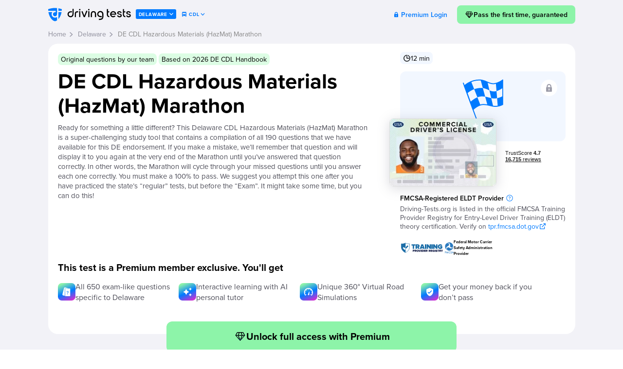

--- FILE ---
content_type: text/html; charset=UTF-8
request_url: https://driving-tests.org/delaware/de-cdl-hazmat-marathon/
body_size: 106654
content:
<!DOCTYPE html><html prefix="og: https://ogp.me/ns# fb: https://www.facebook.com/2008/fbml#" lang="en"  class="lc-en_US"><head><meta name="robots" content="noindex,follow"><meta charset="utf-8"><title>DE CDL Hazardous Materials (HazMat) Marathon</title><meta property="og:title" itemprop="title" content="DE CDL Hazardous Materials (HazMat) Marathon"><meta property="fb:app_id" content="117864028299807"><meta property="og:site_name" content="Driving-Tests.org"><meta property="og:type" content="article"><meta property="og:image" content="https://driving-tests.org/img/social/test/cdl/de.jpg"><meta property="og:locale" content="en_us"><meta name="twitter:card" content="summary_large_image"><meta name="twitter:site" content="@driving_tests"><link rel="icon" type="image/svg+xml" href="/favicon.svg?v=5"><link rel="icon" type="image/png" sizes="192x192" href="/favicon-192x192.png?v=5"><link rel="icon" type="image/png" sizes="32x32" href="/favicon-32x32.png?v=5"><link rel="icon" type="image/png" sizes="16x16" href="/favicon-16x16.png?v=5"><link rel="apple-touch-icon" sizes="180x180" href="/apple-touch-icon.png?v=5"><link rel="manifest" href="/site.webmanifest?v=5"><link rel="mask-icon" href="/safari-pinned-tab.svg?v=5" color="#007AFF"><link rel="shortcut icon" href="/favicon.ico?v=5"><meta name="msapplication-TileColor" content="#007AFF"><meta name="theme-color" content="#007AFF"><meta http-equiv="x-dns-prefetch-control" content="on"> <script>function fTestStorage(s){try{if(void 0!==s){s.setItem("feature_test","yes");if("yes"===s.getItem("feature_test"))return s.removeItem("feature_test"),!0}}catch(e){}return!1}
var isLocalStorage=fTestStorage(localStorage),isSessionStorage=fTestStorage(sessionStorage);
function setSessionVar(k,v,c,g){if(isLocalStorage)null===v?localStorage.removeItem(k):localStorage.setItem(k,v);else if(isSessionStorage)null===v?sessionStorage.removeItem(k):sessionStorage.setItem(k,v);c=c||null,g=g||!1;if(c){var e;null===v?(e=new Date(0),v=""):(e=new Date,e.setTime(e.getTime()+31536e6));document.cookie=k+"="+v+"; path=/"+(g?"; domain=.driving-tests.org":"")+"; expires="+e.toUTCString()}return v}
function getSessionVar(k,d,c){d=d!=null?d:null;var v=null;try{v=isLocalStorage?localStorage.getItem(k):isSessionStorage?sessionStorage.getItem(k):null,c=c||null;if(c&&!v){var m=document.cookie.match("(^|;)?"+k+"=([^;]*)(;|$)");v=m?decodeURIComponent(m[2]):null}}catch(e){}return v==null&&d!=null?d:v}</script> <script>function storeCurData(a,c){try{if("SC"===a||"SN"===a||"SL"===a||"GovAg"===a||"LC"===a||"Vehicle"===a||"EndorsementCode"===a||"EndorsementName"===a||"Tab"===a){a="last"+a;"undefined"!==typeof window.localStorage&&window.localStorage.setItem(a,c);"undefined"!==typeof window.sessionStorage&&window.sessionStorage.setItem(a,c);var b=new Date;b.setTime(b.getTime()+31536E6);b="; expires="+b.toGMTString();document.cookie=a+"="+c+b+"; path=/;domain=.driving-tests.org"}}catch(e){}}storeCurData('SC','DE');storeCurData('SN','Delaware');storeCurData('SL','/delaware/');storeCurData('GovAg','DMV');storeCurData('LC','en_US');storeCurData('Vehicle','CDL');</script> <meta name="viewport" content="width=device-width, initial-scale=1.0, minimum-scale=1.0, maximum-scale=1.0"> <!--[if lt IE 9]><script>'article aside figcaption figure footer header hgroup nav section time'.replace(/\w+/g,function(n){document.createElement(n)});</script><![endif]--><link rel="preconnect" href="https://p.typekit.net" crossorigin><link rel="preconnect" href="https://use.typekit.net" crossorigin><link rel="stylesheet" href="https://use.typekit.net/akm7jfr.css"> <noscript><link rel="stylesheet" href="https://use.typekit.net/akm7jfr.css"></noscript><link rel="stylesheet" type="text/css" href="https://driving-tests.org/wp-content/themes/showtime/pg.test.preinit.fc1769109366.min.css"><style>.atBResult .hopscotch-bubble {display:none;}
.atBResult .tour-test-page-switchers {display:none;}

.night-mode div.hopscotch-bubble {background-color:#007AFF;}
.night-mode div.hopscotch-bubble .hopscotch-bubble-arrow-container.left .hopscotch-bubble-arrow {border-right-color:#007AFF;}
.night-mode div.hopscotch-bubble .hopscotch-bubble-arrow-container.right .hopscotch-bubble-arrow {border-left-color:#007AFF;}
.night-mode div.hopscotch-bubble .hopscotch-bubble-arrow-container.up .hopscotch-bubble-arrow {border-bottom-color:#007AFF;}
.night-mode div.hopscotch-bubble .hopscotch-bubble-arrow-container.down .hopscotch-bubble-arrow {border-top-color:#007AFF;}</style><!--[if lte IE 9]><link rel="stylesheet" href="/css/outdatedbrowser.min.css"> <![endif]--><meta property="og:description" itemprop="description" name="description" content="Ready for a challenge? This DE CDL Hazardous Materials (HazMat) Marathon is a massive study tool with a mix of all 190 questions for this endorsement. Click here to start!"> <script>(function(c) {
    var script = document.createElement("script");
    script.src = "https://js.memberful.com/embed.js";
    script.onload = function() { Memberful.setup(c) };
    document.head.appendChild(script);
  })({
    site: ["https:\/\/premium.driving-tests.org","https:\/\/dto.memberful.com"]  });</script> <script>var w=window,d=document,e=d.documentElement,g=d.getElementsByTagName('body')[0],bw=w.innerWidth||e.clientWidth||g.clientWidth;

function getLastVar(t,l){l=null!=l?l:null;var n=null,a="last"+t;("pp_an"===t||"ps_an"===t||"cdl_pp_an"===t||"cdl_ps_an"===t||"ee_exam_date_utc"===t)&&(a=t);var e="undefined",c=window.localStorage,r=window.sessionStorage;try{var u=document.cookie.match("(^|;) ?"+a+"=([^;]*)(;|$)");n=u?u[2]:null}catch(t){}try{e!=typeof c&&null==n&&(n=c.getItem(a))}catch(t){}if(null==n)try{e!=typeof r&&(n=r.getItem(a))}catch(t){}return null==n&&null!=l&&(n=l),null!=n&&"SL"==t&&"/"!==n.charAt(0)&&"/"===n.charAt(1)&&(n="/"),n}
function curLastSC(){return getLastVar('SC')}</script>  <script async src="https://www.googletagmanager.com/gtag/js?id=G-NE033XGXGG"></script> <script>window.dataLayer = window.dataLayer || [];
function gtag(){dataLayer.push(arguments);}

gtag('js', new Date());

gtag('config', 'G-NE033XGXGG');</script> <script>function amplitudeInit() {
	window.amplitude.init('8575b387aaaa7b66fb1e82bf469c4c2a', {"autocapture":{elementInteractions:false,"sessions":true}});

	const identifyEvent = new amplitude.Identify();
	identifyEvent.set('user_device', (/iPhone|iPad|iPod|Android|webOS|BlackBerry|IEMobile|Opera Mini/i.test(navigator.userAgent) ? 'mobile' : 'desktop'));
	identifyEvent.set('user_status', 'free');
	identifyEvent.set('user_state', 'DE');
	identifyEvent.set('user_transport', 'cdl');

	amplitude.identify(identifyEvent);

		amplitude.track('page_test', {"type":"marathon","subtype":"","restype":"marathon-cdl-hm","category":"hm","demo":false,"locked":true,"vehicle":"CDL","endorsement":"","state_code":"DE",'page_url': window.location.href});

}</script> <script crossorigin="anonymous" src="https://cdn.amplitude.com/libs/analytics-browser-2.11.1-min.js.gz" defer onload="amplitudeInit();"></script> <script>var trackOutboundLink=function(url,category,action) {if ('undefined'===typeof gtag)document.location=url;category=category||'outbound';action=action||'click';gtag('event',action,{'event_category':category,'event_label':url,'transport_type':'beacon','event_callback':function(){document.location=url}})};</script> <script defer data-domain="driving-tests.org" src="https://plausible.io/js/script.tagged-events.js"></script> <script>window.plausible = window.plausible || function() { (window.plausible.q = window.plausible.q || []).push(arguments) }</script> <script>/*<![CDATA[*///-->//><!--
var googletag = googletag || {};
googletag.cmd = googletag.cmd || [];

googletag.cmd.push(function() {
	var mapping = googletag.sizeMapping().
	addSize([800, 0], [728, 90]).
	addSize([667, 0], [667, 90]).
	addSize([640, 0], [640, 100]).  
	addSize([568, 0], [568, 90]).
	addSize([500, 0], [500, 100]).  
	addSize([414, 0], [414, 200]). 
	addSize([375, 0], [375, 200]).  
	addSize([360, 0], [360, 200]).
	addSize([330, 0], [330, 100]).
	addSize([320, 0], [320, 150]).
	addSize([0, 0], [320, 100]).
	build();

	if (bw>=768) {
		googletag.defineSlot('/103322474/DESK.DTO-728x90-Below-Answers-V2', [728, 90], 'div-gpt-ad-1474505121623-0').addService(googletag.pubads());
	} else {
		googletag.defineSlot('/103322474/M.DTO-Matrixed-Below-Test-Questions', [], 'div-gpt-ad-1474505121623-0').defineSizeMapping(mapping).addService(googletag.pubads());
	}

//	googletag.defineSlot('/103322474/DESK.DTO-728x90-Below-Answers', [728, 90], 'div-gpt-ad-1502112599125-0').addService(googletag.pubads()); // old

	/*if (bw>=1060) googletag.defineSlot('/103322474/DESK.DTO-300x250-Sidebar-or-Top', (bw>=1100?[336, 280]:[300, 250]), 'div-gpt-ad-1502112599125-1').addService(googletag.pubads());*/
	//	if (bw>=1131) googletag.defineSlot('/103322474/DESK.DTO-300x250-Sidebar-or-Top', [336, 280], 'div-gpt-ad-1502112599125-1').addService(googletag.pubads());
//	googletag.defineSlot('/103322474/DESK.DTO-728x90-Above-Answers', [728, 90], 'div-gpt-ad-1502112599125-2').addService(googletag.pubads());

	googletag.pubads().setTargeting('testType', 'isCDL');
	googletag.pubads().setTargeting('endorsement', 'isHazMat');
	googletag.enableServices();
});
//--><!/*]]>*/</script> <meta name="p:domain_verify" content="0f55035222dda61bc02b31b6fa926f4f"><style>html:not(.night-mode) .dark,
html.night-mode .light {
	display: none !important;
}</style><style>/* modal window */
[data-toggle="modal-window"] {
    cursor: pointer;
}
.modal-window {
	position: fixed;
	top: 0;
	left: 0;
	right: 0;
	bottom: 0;
	justify-content: center;
	align-items: center;
	z-index: 999999;
	pointer-events: none;
}
.modal-window.active {
	pointer-events: all;
}
.modal-window.fullsize.active {
	overflow-y: auto;
}
.modal-window .modal-inner {
	position: absolute;
	top: 50%;
	left: 50%;
	width: calc(100vw - 40px);
	-webkit-transform: translate(-50%, -50%);
	-moz-transform: translate(-50%, -50%);
	transform: translate(-50%, -50%);
	max-width: 572px;
	border-radius: 20px;
	background-color: #fff;
	-webkit-box-shadow: none;
	-moz-box-shadow: none;
	box-shadow: none;
	z-index: 2;
	overflow: hidden;
	opacity: 0;
	-webkit-transition: all .3s;
	-moz-transition: all .3s;
	transition: all .3s;
}
.modal-window.small .modal-inner {
	max-width: 400px;
}
.modal-window.fullsize .modal-inner {
	position: relative;
	top: auto;
	left: auto;
	margin: 20px auto 20px;
	border-radius: 20px;
	-webkit-transform: none;
	-moz-transform: none;
	transform: none;
}
.modal-window.active .modal-inner {
	opacity: 1;
}
.modal-window .img {
	display: flex;
	align-items: center;
	justify-content: center;
	padding: 0;
	background-color: #F2F2F7;
}
.modal-window .img img {
	display: block;
	max-width: 100%;
	max-height: 308px;
}
.modal-window .content {
	padding: 20px 32px 32px;
}
.modal-window h3, 
.modal-window .modal-content-title {
	margin: 0 0 15px;
	text-align: center;
	font-size: 30px;
	font-weight: 600;
	line-height: 1.25;
	color: #000;
}
.modal-window p {
	margin: 0 0 20px;
	font-size: 18px;
	font-weight: 400;
	line-height: 1.5;
}
.modal-window h4, 
.modal-window .modal-content-subtitle {
	font-size: 20px;
	line-height: 1.4;
	text-align: left;
	font-weight: 600;
	margin-bottom: 8px;
}
.modal-window p strong {
	font-weight: 500;
}
.modal-window p a,
.modal-window li a {
	color: #007AFF;
	border-bottom: 1px solid transparent;
	-webkit-transition: all .3s ease;
	-moz-transition: all .3s ease;
	transition: all .3s ease;
	text-decoration: none;
}
.modal-window p a:hover,
.modal-window li a:hover {
	border-color: #007AFF;
}
.modal-window .buttons {
	display: flex;
	gap: 12px;
	flex-wrap: nowrap;
}
.modal-window .btn {
	display: flex;
	align-items: center;
	justify-content: center;
	gap: 5px;
	width: 100%;
	height: 60px;
	margin: 0;
	background-color: #007AFF;
	border-radius: 12px;
	border: none;
	outline: none;
	font-family: "proxima-nova", sans-serif;
	font-size: 18px;
	font-weight: 600;
	line-height: 1;
	color: #fff;
	text-decoration: none;
	-webkit-transition: all .3s;
	-moz-transition: all .3s;
	transition: all .3s;
	cursor: pointer;
}
.modal-window .btn:hover {
	-webkit-transform: translateY(-3px);
	-moz-transform: translateY(-3px);
	transform: translateY(-3px);
}
.modal-window .link {
	display: block;
	font-size: 17px;
	font-weight: 500;
	line-height: 1.3;
	color: #007AFF;
	text-align: center;
	text-decoration: none;
}
.modal-window .overlay-modal {
	position: fixed;
	top: 0;
	left: 0;
	right: 0;
	bottom: 0;
	z-index: 1;
	background-color: rgba(0, 0, 0, 0.80);
	opacity: 0;
	-webkit-transition: all .3s;
	-moz-transition: all .3s;
	transition: all .3s;
}
.modal-window.active .overlay-modal {
	opacity: 1;
}
.modal-window .close {
	position: absolute;
	top: 13px;
	right: 13px;
	width: 24px;
	height: 24px;
	background: url("data:image/svg+xml;charset=UTF-8,%3csvg width='24' height='25' viewBox='0 0 24 25' fill='none' xmlns='http://www.w3.org/2000/svg'%3e%3cpath fill-rule='evenodd' clip-rule='evenodd' d='M6.37882 6.02954C6.06339 5.71411 5.55199 5.71411 5.23657 6.02954C4.92114 6.34496 4.92114 6.85636 5.23657 7.17178L10.8578 12.793L5.23657 18.4142C4.92114 18.7296 4.92114 19.241 5.23657 19.5564C5.55199 19.8718 6.06339 19.8718 6.37882 19.5564L12 13.9352L17.6212 19.5564C17.9366 19.8718 18.448 19.8718 18.7634 19.5564C19.0789 19.241 19.0789 18.7296 18.7634 18.4141L13.1423 12.793L18.7634 7.17179C19.0789 6.85637 19.0789 6.34497 18.7634 6.02954C18.448 5.71412 17.9366 5.71412 17.6212 6.02954L12 11.6507L6.37882 6.02954Z' fill='%23A8A8AE'/%3e%3cpath fill-rule='evenodd' clip-rule='evenodd' d='M4.95333 5.74826C5.42497 5.27662 6.18964 5.27662 6.66127 5.74826L11.9996 11.0866L17.3379 5.74826C17.8096 5.27663 18.5743 5.27663 19.0459 5.74826C19.5175 6.2199 19.5175 6.98457 19.0459 7.4562L13.7075 12.7945L19.0459 18.1329C19.5175 18.6045 19.5175 19.3692 19.0459 19.8408C18.5743 20.3124 17.8096 20.3124 17.338 19.8408L11.9996 14.5025L6.66127 19.8408C6.18964 20.3124 5.42497 20.3124 4.95333 19.8408C4.4817 19.3692 4.4817 18.6045 4.95333 18.1329L10.2917 12.7945L4.95333 7.45619C4.4817 6.98456 4.4817 6.21989 4.95333 5.74826ZM5.23618 7.17335C4.92075 6.85792 4.92075 6.34652 5.23618 6.0311C5.5516 5.71568 6.063 5.71568 6.37843 6.0311L11.9996 11.6523L17.6208 6.03111C17.9362 5.71568 18.4476 5.71568 18.763 6.03111C19.0785 6.34653 19.0785 6.85793 18.763 7.17336L13.1419 12.7945L18.763 18.4157C19.0785 18.7311 19.0785 19.2425 18.763 19.558C18.4476 19.8734 17.9362 19.8734 17.6208 19.558L11.9996 13.9368L6.37843 19.558C6.063 19.8734 5.5516 19.8734 5.23618 19.558C4.92075 19.2425 4.92075 18.7311 5.23618 18.4157L10.8574 12.7945L5.23618 7.17335Z' fill='%23A8A8AE'/%3e%3c/svg%3e") center center no-repeat;
	border: none;
	outline: none;
	margin: 0;
	padding: 0;
	opacity: 1;
	float: none;
	text-shadow: none;
	cursor: pointer;
}

@media (max-width: 767px) {
	.modal-window .modal-inner {
		top: auto;
		left: 0;
		bottom: 0;
		width: 100%;
		border-radius: 20px 20px 0 0;
		-webkit-transform: translate(0, 100%);
		-moz-transform: translate(0, 100%);
		transform: translate(0, 100%);
	}
	.modal-window.active .modal-inner {
		-webkit-transform: translate(0, 0);
		-moz-transform: translate(0, 0);
		transform: translate(0, 0);
	}
	
	.modal-window .content {
		padding: 20px 20px 24px;
	}
	
	.modal-window h3, 
	.modal-window .modal-content-title {
		font-size: 19px;
	}
	
	.modal-window p {
		font-size: 16px;
		line-height: 1.4;
	}
	
	.modal-window .btn {
		height: 50px;
	}
}

.night-mode .modal-window .modal-inner {
	background-color: #1C1C1C;
}
.night-mode .modal-window .img {
	background-color: #2B2B30;
}
.night-mode .modal-window p,
.night-mode .modal-window h3,
.night-mode .modal-window h4,
.night-mode .modal-window .modal-content-title,
.night-mode .modal-window .modal-content-subtitle {
	color: #F2F2F7 !important;
}
.night-mode .modal-window .close {
	background-image: url("data:image/svg+xml;charset=UTF-8,%3csvg width='24' height='25' viewBox='0 0 24 25' fill='none' xmlns='http://www.w3.org/2000/svg'%3e%3cpath fill-rule='evenodd' clip-rule='evenodd' d='M6.37882 5.73657C6.06339 5.42114 5.55199 5.42114 5.23657 5.73657C4.92114 6.05199 4.92114 6.56339 5.23657 6.87882L10.8578 12.5L5.23657 18.1212C4.92114 18.4366 4.92114 18.948 5.23657 19.2634C5.55199 19.5789 6.06339 19.5789 6.37882 19.2634L12 13.6422L17.6212 19.2634C17.9366 19.5788 18.448 19.5788 18.7634 19.2634C19.0789 18.948 19.0789 18.4366 18.7634 18.1212L13.1423 12.5L18.7634 6.87882C19.0789 6.5634 19.0789 6.052 18.7634 5.73658C18.448 5.42115 17.9366 5.42115 17.6212 5.73658L12 11.3578L6.37882 5.73657Z' fill='%23A8A8AE'/%3e%3cpath fill-rule='evenodd' clip-rule='evenodd' d='M4.9537 5.4537C5.42533 4.98207 6.19 4.98207 6.66164 5.4537L12 10.792L17.3383 5.45371C17.8099 4.98207 18.5746 4.98207 19.0463 5.45371C19.5179 5.92534 19.5179 6.69001 19.0463 7.16164L13.7079 12.5L19.0462 17.8383C19.5179 18.3099 19.5179 19.0746 19.0463 19.5462C18.5746 20.0179 17.8099 20.0179 17.3383 19.5463L12 14.2079L6.66164 19.5463C6.19 20.0179 5.42533 20.0179 4.9537 19.5463C4.48207 19.0746 4.48207 18.31 4.9537 17.8383L10.292 12.5L4.9537 7.16164C4.48207 6.69 4.48207 5.92533 4.9537 5.4537ZM5.23654 6.87879C4.92112 6.56337 4.92112 6.05197 5.23654 5.73654C5.55197 5.42112 6.06337 5.42112 6.37879 5.73654L12 11.3577L17.6212 5.73655C17.9366 5.42113 18.448 5.42113 18.7634 5.73655C19.0788 6.05197 19.0788 6.56338 18.7634 6.8788L13.1422 12.5L18.7634 18.1212C19.0788 18.4366 19.0788 18.948 18.7634 19.2634C18.448 19.5788 17.9366 19.5788 17.6212 19.2634L12 13.6422L6.37879 19.2634C6.06337 19.5788 5.55197 19.5788 5.23654 19.2634C4.92112 18.948 4.92112 18.4366 5.23654 18.1212L10.8577 12.5L5.23654 6.87879Z' fill='%23A8A8AE'/%3e%3c/svg%3e");
}</style><meta name="apple-itunes-app" content="app-id=513850893, affiliate-data=pt=966862&ct=DTO-to-DMV-Genie, app-argument=https://driving-tests.org"><meta name="robots" content="max-image-preview:large"></head><body id="type_page" class="vehiclesSplited pg_cdlmarathon scDE pid9596 cdl-hm isTestPage isDelayed atPreInit isLockedPage thisTestLocked cdlActive" data-vehicle="cdl"><style>body {
    width: 100%;
    overflow-x: hidden;
    margin: 0;
    /*overflow-x: hidden;*/
    font-family: "proxima-nova", sans-serif;
    background-color: #f2f3f7;
    min-width: 320px;
    display: flex;
    flex-direction: column;
    min-height: 100vh;
}
body.customize-support {
    min-height: calc(100vh - 32px);
}
body>#container {
    flex-grow: 1;
}
.clearfix::after {
    content: "";
    display: table;
    clear: both;
}
#header {
    width: 100%;
    float: none;
    /*transition: width 0.2s ease-out;*/
    position: relative;
    z-index: 1001;
}
.sidebar-open #header {
    width: calc(100% - 350px);
    float: left;
}
#header > .container,
#inner_wrapper {
    max-width: 1113px;
    margin: 0 auto;
    padding: 0 15px;
    box-sizing: border-box;
}
#header > .container {
    display: flex;
    align-items: center;
    width: 100%;
    box-sizing: border-box;
    justify-content: flex-start;
    padding-top: 10px;
}
#sidebar {
    display: none;
    width: 350px;
    height: 100%;
    position: absolute;
    top: 0;
    left: 100%;
    padding: 15px 15px 0 0;
    box-sizing: border-box;
}
.sidebar-open #sidebar {
    display: block;
}
#outer_layout,
#wrapper {
    width: 100%;
}
#outer_layout {
    position: relative;
    /*overflow: hidden;*/
    /*transition: width 0.2s ease-out;*/
}
.sidebar-open #outer_layout {
    width: calc(100% - 350px);
}
#wrapper {
    clear: both;
}
#sidebar_collapse {
    width: 53px;
    height: 100%;
    position: absolute;
    left: -53px;
    visibility: hidden;
}

#header #logo {
    display: block;
    float: left;
    width: 180px;
    height: 40px;
    font-family: npr4logo;
    font-weight: normal;
    font-style: normal;
    text-transform: lowercase;
    letter-spacing: 0.5px;
    font-size: 28px;
    line-height: 28px;
    text-decoration: none;
    color: #1a69ff;
    white-space: nowrap;
    background-image: url('/img/dt-small-fill.svg');
    background-size: cover;
    background-repeat: no-repeat;
    background-position: center;
    text-indent: -9999px;
    flex-shrink: 0;
}
#header #hCurrentState {
    display: inline-flex;
    align-items: center;
    height: 20px;
    margin: 0;
    background: #007aff;
    color: #fff;
    font-family: "proxima-nova", sans-serif;
    font-weight: 700;
    padding: 1px 6px 0;
    border-radius: 3px;
    text-transform: uppercase;
    font-size: 10px;
    line-height: 1;
    letter-spacing: 0.8px;
    text-decoration: none;
    white-space: nowrap;
}
#header #hCurrentState:empty {
	display: none
}

#header #nav {
    display: flex;
    align-items: center;
    justify-content: flex-end;
    gap: 0;
    flex-grow: 1;
    margin: 0 0 0 auto;
    font-size: 16px;
    line-height: 35px;
    padding: 0;
}

#header #nav > li {
    display: inline-block;
    vertical-align: middle;
    white-space: nowrap;
}
#header #nav > li.menupop {
    position: relative;
}
#header #nav > li a {
    text-decoration: none;
    color: #000000;
    font-family: "proxima-nova", sans-serif;
    font-size: 14px;
    line-height: 17px;
    font-weight: 600;
    padding: 7px 15px;
    transition: all 0.3s ease-in-out;
}
#header #nav > li > a {
    border-radius: 20px;
}
#header #nav > li a:hover {
    background-color: #F2F2F7;
}
#header #nav .primary-btn {
    display: inline-block;
    background-color: #fad92c;
    color: #000;
    font-family: "proxima-nova", sans-serif;
    font-weight: 600;
    padding: 8px 15px;
    transition: all 0.3s ease-in-out;
    border-radius: 8px !important;
    text-decoration: none;
    transition: all 0.3s ease-in-out;
}
#header #nav .primary-btn:hover {
    background-color: #fad92c;
    color: #000;
    transform: translateY(-3px);
}
#header #nav .primary-btn:visited {
    color: #000;
}
#header #nav #instructor-note {
    margin: 0 8px 0 30px;
}
#header #nav .header-note {
    font-size: 14px;
    line-height: 1.35;
    color: #808080;
}
.chevron {
    display: inline-block;
    width: 9px;
    height: 5px;
    stroke: #000000;
    margin-left: 1px;
    display: inline-block;
    vertical-align: middle;
    margin-top: -1px;
}
#header #nav > li a:hover .chevron {
    stroke: #007aff;
}

#sidebar .sidebarWidget {
    background-color: #fff;
    border-radius: 16px;
    box-shadow: 0px 4px 20px rgba(0, 0, 0, 0.15);
    padding: 20px 20px 28px;
}
#sidebar .sidebarWidget#smartProgressWidget {
    padding: 0;
}
#sidebar .sidebarWidget.gpt-wrapper {
    margin-top: 20px;
}
.chat-hidden .gpt-wrapper {
    display: none !important;
}
.sidebarWidget {
    margin-bottom: 16px;
}
#sticky>.sidebarWidget:last-child {
    margin-bottom: 0;
}
#sidebar .vehicleWidget {
    display: none;
}
#sidebar .vehicleWidget.active {
    display: block;
}
#sidebar #tprWidget {
    padding: 20px 20px 28px;
    margin-bottom: 20px;
}
#sidebar #tprWidget h2,
#sidebar #tprWidget .h2 {
    margin: 0 0 4px;
}
#sidebar #tprWidget p {
    margin: 0 0 24px;
}
#sidebar #tprWidget .classendor {
    display: flex;
    align-items: center;
    margin-bottom: 16px;
}
#sidebar #tprWidget .classendor {
    font-size: 14px;
    line-height: 1.35;
    font-weight: 600;
}
#sidebar #tprWidget .classendor > svg {
    display: block;
    width: 22px;
    height: 22px;
    flex-shrink: 0;
    margin-right: 8px;
}
#sidebar #tprWidget .classendor.uncompleted > svg {
    width: 24px;
    height: 24px;
    margin-left: -2px;
}
#sidebar #tprWidget .classendor .classendor-title {
    margin-right: 10px;
}
#sidebar #tprWidget .classendor .classendor-status {
    color: #808080;
    margin-left: auto;
}
#sidebar #tprWidget .classendor a.classendor-status {
    color: #007aff;
    text-decoration: none;
    transition: transform 0.3s;
    display: flex;
    align-items: center;
}
#sidebar #tprWidget .classendor.missing-info a.classendor-status {
    color: #ff4343;
}
#sidebar #tprWidget .classendor a.classendor-status > svg {
    display: block;
    width: 14px;
    height: 14px;
    margin-left: 2px;
    flex-shrink: 0;
}
#sidebar #tprWidget .classendor a.classendor-status:hover {
    text-decoration: none;
    transform: translateY(-2px);
}
#sidebar #tprWidget .classendor a.classendor-status:visited {
    color: #007aff;
}
#sidebar #tprWidget .classendor.missing-info a.classendor-status:hover,
#sidebar #tprWidget .classendor.missing-info a.classendor-status:visited {
    color: #ff4343;
}

#sidebar .sidebarWidget.progressItemWidget {
    padding: 12px 16px;
    font-size: 14px;
    line-height: 1.35;
}
.progressItemWidget .widgetWrp{
    display: flex;
    align-items: center;
}
.progressItemWidget .widgetImg {
    width: 24px;
    text-align: center;
    flex-shrink: 0;
}
.progressItemWidget .widgetImg > svg {
    display: block;
}
.progressItemWidget .widgetContent {
    margin-left: 8px;
}
.progressItemWidget .widgetTitle {
    margin: 0;
    font-weight: 600;
}
.progressItemWidget .widgetContent .widgetInfo {
    color: #007AFF;
}
.progressItemWidget .widgetResult {
    font-weight: 700;
    color: #007AFF;
    margin-left: auto;
}
#sidebar .smartProgressWrp {
    position: relative;
    padding: 20px 20px 28px;
}
#sidebar .sidebarWidget h2,
#sidebar .sidebarWidget .h2 {
    font-size: 20px;
    line-height: 24px;
    font-weight: 700;
    margin: 0 0 15px;
}
#sidebar .sidebarWidget .description h2,
#sidebar .sidebarWidget .description .h2 {
    font-size: 16px;
    line-height: 20px;
}
#sidebar .smartProgressWrp .smartProgressText a,
#sidebar .smartProgressWrp .itemResult a,
#sidebar .diagramMsg a {
    text-decoration: none;
    color: #007aff;
    font-weight: 600;
    transition: color 0.2s;
}
#sidebar .smartProgressWrp .smartProgressText a:hover,
#sidebar .smartProgressWrp .itemResult a:hover,
#sidebar .diagramMsg a:hover {
    color: #0f5cf2;
}
#sidebar .smartProgressWrp .itemResult a {
    display: inline-block;
    vertical-align: middle;
}
#sidebar .smartProgressWrp .itemResult a svg {
    display: inline-block;
    vertical-align: middle;
    margin-left: 3px;
}

#sidebar .smartProgressWrp .headerProgress {
    display: block;
    width: 100%;
    height: 30px;
    background-color: #f2f3f7;
    border-radius: 8px;
    position: relative;
    text-align: center;
    font-size: 16px;
    line-height: 30px;
    font-weight: 600;
    overflow: hidden;
    z-index: 1;
    text-decoration: none;
    color: inherit;
    margin-bottom: 12px;
}
#sidebar .smartProgressWrp .headerProgress:hover,
#sidebar .smartProgressWrp .headerProgress:visited {
    text-decoration: none;
    color: inherit;
}
#sidebar .smartProgressWrp .headerProgress .headerProgressBar {
    display: inline-block;
    position: absolute;
    top: 0;
    left: 0;
    height: 100%;
    background-color: #00B67A;
    z-index: -1;
    transition: width 0.5s;
}
#sidebar .sidebarWidget p,
#sidebar .sidebarWidget .description li {
    font-size: 14px;
    line-height: 18px;
    color: #4e4e59;
}
#sidebar .sidebarWidget .description li {
    margin-left: 15px;
}


.nav-tabs {
    display: inline-block;
    display: flex;
    width: 100%;
    padding: 2px;
    background-color: #dddfe7;
    border-radius: 20px;
    box-sizing: border-box;
    font-size: 0;
}
.nav-tabs li {
    display: inline-block;
    vertical-align: top;
    flex-grow: 1;
    position: relative;
}
.nav-tabs li a {
    display: inline-block;
    width: 100%;
    box-sizing: border-box;
    padding: 5px 10px;
    border-radius: 20px;
    text-decoration: none;
    color: #7c7c91;
    font-size: 14px;
    line-height: 17px;
    font-weight: 600;
    text-align: center;
    white-space: nowrap;
}
.nav-tabs li:nth-child(2):before {
    content: "";
    position: absolute;
    left: 0;
    top: 15%;
    width: 0;
    height: 70%;
    border-left: 1px solid #cbcbcb;
}
.nav-tabs li:nth-child(2):after {
    content: "";
    position: absolute;
    right: 0;
    top: 15%;
    width: 0;
    height: 70%;
    border-right: 1px solid #cbcbcb;
}
.nav-tabs li.active:before {
    content: "";
    position: absolute;
    left: -1px;
    top: 15%;
    width: 0;
    height: 70%;
    border-left: 1px solid #dddfe7;
    z-index: 1;
}
.nav-tabs li.active:after {
    content: "";
    position: absolute;
    right: -1px;
    top: 15%;
    width: 0;
    height: 70%;
    border-right: 1px solid #dddfe7;
    z-index: 1;
}
.nav-tabs li:first-child:before,
.nav-tabs li:last-child:after {
    content: none !important;
}
.nav-tabs li.active {
    border-radius: 20px;
}
.nav-tabs li.active a {
    background-color: #fff;
    color: #000;
    box-sizing: border-box;
}

#progress-widget .smartProgressWrp {
    position: relative;
    flex-direction: column;
}
#progress-widget .smartProgressWrp h2, #progress-widget .smartProgressWrp .h2 {
    font-size: 1.375rem;
    line-height: 1.2;
    font-weight: 700;
    margin: 0 0 15px;
}
#progress-widget .smartProgressWrp .widget-header>a {
    display: none;
}
#progress-widget .smartProgressWrp .smartProgressText a, #progress-widget .smartProgressWrp .itemResult a, #progress-widget .diagramMsg a {
    text-decoration: none;
    color: #007AFF;
    font-weight: 600;
}
#progress-widget .smartProgressWrp .itemResult a {
    display: inline-block;
    vertical-align: middle;
}
#progress-widget .smartProgressWrp .itemResult a svg {
    display: inline-block;
    vertical-align: middle;
    margin-left: 3px;
}

#progress-widget .smartProgressWrp .headerProgress {
    display: block;
    width: 100%;
    height: 30px;
    background-color: #fff;
    border-radius: 8px;
    position: relative;
    text-align: center;
    font-size: 1.125rem;
    line-height: 30px;
    font-weight: 600;
    overflow: hidden;
    z-index: 1;
    text-decoration: none;
    color: inherit;
    margin-bottom: 12px;
}
#progress-widget .smartProgressWrp .headerProgress:active, #progress-widget .smartProgressWrp .headerProgress:visited {
    text-decoration: none;
    color: inherit;
}
#progress-widget .smartProgressWrp .headerProgress .headerProgressBar {
    display: inline-block;
    position: absolute;
    top: 0;
    left: 0;
    height: 100%;
    background-color: #8DF4A9;
    z-index: -1;
    transition: width 0.5s;
}
#progress-widget .smartProgressWrp p {
    font-size: 1rem;
    line-height: 1.2;
    color: #7C7C91;
}
#progress-widget ul.progressTabs {
    background-color: #DDDFE7;
}
#progress-widget .progressItem > span:first-of-type {
    font-weight: 600;
}
#progress-widget .nav-tabs li a {
    font-size: 1rem;
}
#progress-widget .progressContentWrapper {
    margin: 0;
}
#progress-widget .progressItem {
    padding-left: 10px;
}
#progress-widget .smartProgressWrp .h3 {
    font-size: 18px;
    margin: 16px 0;
}

ul.progressTabs {
    background-color: #F2F2F7;
    margin: 16px 0 20px;
}
ul.progressTabs li:nth-child(2):before,
ul.progressTabs li:nth-child(2):after {
	border-color: #A8A8AE;
}
ul.progressTabs li.active:before,
ul.progressTabs li.active:after {
    border-color: #F2F2F7;
}
ul.progressTabs li a {
	color: #8C8C9A;
}
ul.progressTabs li.active a {
	color: #000;
}
.night-mode ul.progressTabs {
	background-color: #1C1C1C;
}
.night-mode ul.progressTabs li a {
	color: #8C8C9A;
}
.night-mode ul.progressTabs li.active {
	background-color: transparent !important;
}
.night-mode ul.progressTabs li.active a {
	background-color: rgba(133, 133, 149, 0.20);
	color: #F2F2F7;
}
.night-mode ul.progressTabs li.active:before,
.night-mode ul.progressTabs li.active:after {
    border-color: #1C1C1C;
}

.progress-pie-chart {
    width: 20px;
    height: 20px;
    border-radius: 50%;
    background-color: #fff;
    position: relative;
    border: 1px solid #85859533;
    box-sizing: border-box;
}
.smartProgressWidget .progressItem .progress-pie-chart {
    position: absolute;
    top: 6px;
    left: 10px;
}
.progress-pie-chart.gt-50 {
    background-color: #00B67A;
}
.ppc-progress {
    content: "";
    position: absolute;
    border-radius: 50%;
    left: calc(50% - 9px);
    top: calc(50% - 9px);
    width: 18px;
    height: 18px;
    clip: rect(0, 18px, 18px, 9px);
}
.ppc-progress .ppc-progress-fill {
    content: "";
    position: absolute;
    border-radius: 50%;
    left: calc(50% - 9px);
    top: calc(50% - 9px);
    width: 18px;
    height: 18px;
    clip: rect(0, 9px, 18px, 0);
    background: #00B67A;
    transform: rotate(0deg);
}
.night-mode .ppc-progress .ppc-progress-fill {
	background-color: #8DF4A9;
}
.gt-50 .ppc-progress {
    clip: rect(0, 10px, 20px, 0);
}
.gt-50 .ppc-progress .ppc-progress-fill {
    clip: rect(0, 20px, 20px, 10px);
    background: #fff;
}
.progress-pie-chart.gt-100 {
    border-color: #00B67A;
}
.night-mode .progress-pie-chart.gt-100 {
	border-color: #8DF4A9;
}
.progress-pie-chart.gt-100:after {
    content: "";
    background-image: url("data:image/svg+xml,%3Csvg width='12' height='9' viewBox='0 0 12 9' fill='none' xmlns='http://www.w3.org/2000/svg'%3E%3Cpath d='M1 3L5 7L11 1' stroke='white' stroke-width='1.5'/%3E%3C/svg%3E%0A");
    background-size: cover;
    background-repeat: no-repeat;
    display: inline-block;
    width: 10px;
    height: 7px;
    position: absolute;
    top: 6px;
    left: 4.5px;
}
.night-mode .progress-pie-chart.gt-100:after {
	background-image: url("data:image/svg+xml,%3Csvg width='12' height='9' viewBox='0 0 12 9' fill='none' xmlns='http://www.w3.org/2000/svg'%3E%3Cpath d='M1 3L5 7L11 1' stroke='black' stroke-width='1.5'/%3E%3C/svg%3E%0A");
}
#progress-link .progress-pie-chart {
    position: relative;
    top: auto;
    left: auto;
    display: inline-block;
    vertical-align: middle;
}
.progressItem {
    padding: 6px 6px 6px 42px;
    position: relative;
    cursor: default;
    display: flex;
    align-items: flex-start;
    gap: 8px;
    flex-wrap: wrap;
}
.anchorItem {
    cursor: pointer;
}
.progressItemWrp {
    height: 32px;
    overflow: hidden;
    transition: height .3s ease-out;
}
.progressItemWrp .mainItem {
    padding-right: 34px;
}
.progressItemWrp .mainItem:after {
    content: '';
    width: 24px;
    height: 24px;
    cursor: pointer;
    background-image: url("data:image/svg+xml,%3Csvg xmlns='http://www.w3.org/2000/svg' viewBox='0 0 24 24' enable-background='new 0 0 24 24' xml:space='preserve' fill='%23858595' fill-opacity='0.8'%3E%3Cpolygon points='2,7.375 12,18 22,7.438 20.594,6 12,15.094 3.438,6 '/%3E%3C/svg%3E%0A");
    background-size: 14px 14px;
    background-position: center;
    background-repeat: no-repeat;
    position: absolute;
    right: 6px;
    top: 6px;
    transition: transform .3s ease-out;
}
.progressItemWrp.active .mainItem:after {
    transform: rotate(-180deg);
}
.progressItemWrp .subItems {
    padding-left: 30px;
}
.preogressItem:last-of-type {
    margin-bottom: 0;
}
.smartProgressWidget .progressItem > span:not(.label) {
    display: inline-block;
    vertical-align: top;
    font-size: 14px;
    line-height: 20px;
    font-weight: 600;
}
#menu .progressItem > span:last-of-type {
    margin-left: auto;
}
/*.progressItem.subItem > span {
    color: #4E4E59;
}*/
.progressItem .itemResult {
    font-weight: 600;
    color: #808080;
    margin-left: auto;
}
.progressItem.anchorItem {
    flex-wrap: nowrap;
    cursor: pointer;
    border-radius: 8px;
    transition: background-color 0.2s;
}
.progressItem.anchorItem:hover {
    background-color: #f2f3f7;
}
.progressItem.progressChallengeBank {
    display: none;
}
.progressContentWrapper {
    margin: 0 -10px 22px;
}
.progressContentWrapper .progressContent {
    display: none;
}
.progressContentWrapper .progressContent.active {
    display: block;
}
.sidebarWidget .widget-btn {
    display: block;
    width: 100%;
    background-color: #f2f3f7;
    text-align: center;
    padding: 15px;
    border-radius: 8px;
    font-size: 14px;
    line-height: 17px;
    font-weight: 600;
    box-sizing: border-box;
    margin-top: 10px;
    text-decoration: none;
    color: #000;
}
.sidebarWidget .widget-btn:hover {
    color: #007aff;
}
.sidebarWidget .widget-btn.success-btn,
.sidebarWidget .widget-btn.success-btn:hover {
    background-color: #00B67A;
    color: #000;
}
.sidebarWidget .widget-btn.danger-btn,
.sidebarWidget .widget-btn.danger-btn:hover {
    background-color: #ff7c7c;
    color: #fff;
}
.sidebarWidget .widget-btn.primary-btn,
.sidebarWidget .widget-btn.primary-btn:hover {
    background-color: #007aff;
    color: #fff;
}
.sidebarWidget .widget-small-btns {
    display: flex;
    flex-wrap: wrap;
    gap: 10px;
    margin-bottom: 20px;
}
.sidebarWidget .widget-small-btns .widget-btn {
    width: auto;
    flex-grow: 1;
    margin-top: 0;
}
.sidebarWidget .widget-link {
    color: #808080;
    font-size: 14px;
    line-height: 1.35;
    display: flex;
    align-items: center;
    transition: color 0.3s;
    text-decoration: none;
    margin-bottom: 4px;
}
.sidebarWidget .widget-link:last-of-type {
    margin-bottom: 0;
}
.sidebarWidget .widget-link:after {
    content: "";
    display: block;
    width: 14px;
    height: 14px;
    background-image: url("data:image/svg+xml,%3Csvg width='14' height='15' viewBox='0 0 14 15' fill='none' xmlns='http://www.w3.org/2000/svg'%3E%3Cpath d='M6 11.5L10 7.5L6 3.5' stroke='%23007AFF' stroke-linecap='round' stroke-linejoin='round'/%3E%3C/svg%3E%0A");
    background-size: 14px 14px;
    background-position: center;
    background-repeat: no-repeat;
    margin-left: 2px;
}
.sidebarWidget .widget-link:hover {
    color: #007aff;
    text-decoration: none;
}
.sidebarWidget p {
    margin: 4px 0 12px;
}
.sidebarWidget p a,
.sidebarWidget p a:hover,
.sidebarWidget p a:visited {
    text-decoration: none;
    border-bottom: 1px solid rgba(0, 122, 255, 0.6);
    color: #007aff;
}
.sidebarWidget h3,
.sidebarWidget .h3 {
    color: #7c7c91;
    text-transform: uppercase;
    font-size: 14px;
    margin: 16px 0 5px;
    letter-spacing: 0.7px;
}
.smartProgressWrp h3,
.smartProgressWrp .h3 {
    display: flex;
    align-items: flex-start;
    gap: 8px;
    flex-wrap: wrap;
    font-size: 16px;
    line-height: 1.15;
    font-weight: 700;
    letter-spacing: 0;
    color: #000;
    text-transform: none;
}
.sidebarWidget p a:hover {
    border-bottom: 1px solid rgba(0, 122, 255, 1);
}

.sidebarWidget.smartProgressWidget .progressContentWrapper .progressContent {
	padding: 0 10px;
}

.progressContent .diagram {
}
.progressContent .diagram p {
    color: #7c7c91;
    font-size: 14px;
    line-height: 18px;
    margin: 0;
}
.progressContent .diagram .canvas-wrap {
    position: relative;
    padding-left: 37px;
}
.progressContent.accuracyContent .diagram .canvas-wrap {
    padding-top: 15px;
}
.progressContent .diagram canvas {
    position: relative;
    z-index: 1001;
}
.progressContent .diagram .scale-y {
    position: absolute;
    top: 0;
    left: 0;
    height: 100%;
    display: flex;
    flex-direction: column;
}
.progressContent .diagram .scale-y span {
    display: block;
    color: #7c7c91;
    font-size: 14px;
    line-height: 1;
}
.progressContent .diagram .scale-y span.axis {
    border-left: 1px solid #dddfe7;
    margin: 5px 0;
}
.progressContent.planContent .diagram .scale-y span.axis {
    height: calc(100% - 38px);
    flex-grow: 1;
}
.progressContent.accuracyContent .diagram .scale-y span.axis {
    margin: 2px 0;
}
.progressContent.accuracyContent .diagram .scale-y span:nth-child(2) {
    flex-grow: 1;
}
.progressContent.accuracyContent .diagram .scale-y span.axis:nth-child(4) {
    flex-grow: 8;
}
.progressContent .diagram .scale-x {
    padding: 7px 0 25px 37px;
    border-bottom: 1px solid #dddfe7;
}
.progressContent .diagram .scale-x span {
    color: #7c7c91;
    font-size: 14px;
    line-height: 18px;
    display: inline-block;
    vertical-align: top;
}
.progressContent .diagram .scale-x .end-date {
    float: right;
    text-align: right;
}
.progressContent .diagram .todayInfo {
    position: absolute;
    top: -2px;
    left: 40px;
    z-index: 1000;
    font-size: 14px;
    line-height: 17px;
    font-weight: 600;
    color: #7c7c91;
    z-index: 1002;
}
.progressContent .diagram.hidden .scale-x {
    display: none;
}
.progressContent .diagram.hidden .canvas-wrap {
    padding-left: 10px;
    padding-right: 10px;
    padding-top: 0;
}
.progressContent.planContent .diagram.hidden canvas {
    width: 100%;
    background-image: url(/img/study-plan-empty.svg);
    background-size: 100% 100%;
    background-repeat: no-repeat;
    background-position: left bottom;
}
.progressContent.accuracyContent .diagram.hidden canvas {
    width: 100%;
    background-image: url(/img/accuracy-empty.svg);
    background-size: 100% 100%;
    background-repeat: no-repeat;
    background-position: left bottom;
}
.progressContent .diagram.hidden .todayInfo {
    display: none;
}
.diagramMsg {
    font-size: 16px;
    line-height: 19px;
    font-weight: 600;
    color: #000;
    margin-top: 15px;
}
#sidebar .diagramMsg p {
    font-size: 16px;
    line-height: 1.5;
    font-weight: 600;
    color: #000;
}
/*.cBankWrp {
	width: 100%;
	background-color: #fff;
	border-radius: 16px;
	padding: 17px 25px;
	margin-top: 15px;
	box-sizing: border-box;
}
.cBankWrp>span {
	display: inline-block;
	vertical-align: middle;
	width: 24px;
	line-height: 24px;
	font-size: 20px;
	margin-right: 15px;
}
.cBankWrp>div {
	display: inline-block;
	vertical-align: middle;
}
.cBankWrp>div p {
	font-size: 14px;
	line-height: 17px;
	font-weight: 600;
	margin-bottom: 5px;
}
.cBankWrp>div a {
	font-size: 14px;
	line-height: 17px;
	color: #007AFF;
	font-weight: 600;
	text-decoration: none;
}*/
#sticky.static {
    position: static;
}
#sticky.fixed {
    position: fixed;
    width: 335px;
}
#sticky.bottom {
    position: absolute !important;
    top: auto !important;
    bottom: 0 !important;
    width: 335px;
}
#sticky.fixed-bottom {
    position: fixed;
    width: 335px;
    top: auto;
    bottom: 15px;
}
#sticky.fixed-top {
    position: fixed;
    width: 335px;
    top: 15px;
    bottom: auto;
}
.customize-support #sticky.fixed-top {
    top: 47px;
}
.customize-support.sidebar-modal-open #sidebar #sticky {
    top: 47px !important;
}
#sidebar #overlay {
    display: none;
}
#header #progress-link {
    display: none;
	position: relative;
    padding: 5px 7px 5px 5px;
    border-radius: 20px;
	background-color: #DDDFE7;
    font-size: 1rem;
    line-height: 1;
    color: #7C7C91;
    font-weight: 600;
    cursor: pointer;
    min-width: 71px;
    box-sizing: border-box;
    text-decoration: none;
    align-items: center;
    gap: 8px;
}
.is_premium .pg_autotest #header #progress-link {
    display: flex;
    margin: 0 15px 0 auto;
}
.is_premium .pg_autotest #header #nav {
    flex-grow: 0;
    margin: 0;
}
.night-mode #header #progress-link {
	color: #cbcbcb;
}
.night-mode.is_premium .progress-pie-chart {
	background-color: #2E2E33;
    border: 1px solid #d0d0d6;
}
#header #progress-link:after {
	content: attr(data-title);
	position: absolute;
	top: 100%;
	left: 50%;
	background: #3e3e46;
	border: 1px solid #3e3e46;
	border-radius: 5px;
	color: #fff;
	line-height: 1;
	font-weight: 400;
	padding: 5px 7px;
	opacity: 0;
	pointer-events: none;
    -webkit-box-shadow: 0px 4px 15px rgba(0, 0, 0, 0.3);
    -moz-box-shadow: 0px 4px 15px rgba(0, 0, 0, 0.3);
    box-shadow: 0px 4px 15px rgba(0, 0, 0, 0.3);
	-webkit-transform: translate(-50%, 5px);
	-moz-transform: translate(-50%, 5px);
	transform: translate(-50%, 5px);
	-webkit-transition: all 0.2s ease-in-out;
	-moz-transition: all 0.2s ease-in-out;
	transition: all 0.2s ease-in-out;
}
#header #progress-link:hover:after {
	opacity: 1;
	-webkit-transform: translate(-50%, 10px);
	-moz-transform: translate(-50%, 10px);
	transform: translate(-50%, 10px);
}

#header #nav #settings-menu {
    margin-right: 0;
}
#sidebar-link {
    display: none;
    vertical-align: middle;
    line-height: 30px;
    padding: 0 5px;
    margin-right: 0;
    margin-left: 10px;
    cursor: pointer;
    position: relative;
    float: right;
}
#sidebar-link > a > svg {
    display: block;
}
#header #menu-link {
    display: none;
}
#header #progress-link span {
    display: inline-block;
    vertical-align: middle;
}
#header #nav li#premium-link {
    position: relative;
    display: inline-block;
    margin: 0 0 0 5px;
}
#header #nav li.menupop ul {
    min-width: 200px;
    list-style: none;
    margin: 0;
    padding: 0;
    text-align: left;
    background: #fff;
    position: absolute;
    right: 0;
    margin-top: 5px;
    border-radius: 16px;
    border: 1px solid #fff;
    box-sizing: border-box;
    float: none;
    -webkit-box-shadow: 0px 4px 25px rgba(0, 0, 0, 0.3);
    box-shadow: 0px 4px 25px rgba(0, 0, 0, 0.3);
    opacity: 0;
    pointer-events: none;
    -webkit-transform: scale(0.8) translateY(-20%);
    transform: scale(0.8) translateY(-20%);
    -webkit-transition: 0.4s cubic-bezier(0.3, 0, 0, 1.3);
    transition: 0.4s cubic-bezier(0.3, 0, 0, 1.3);
    overflow: hidden;
}

#header #nav .ie7 li.menupop ul {
    width: 217px;
    overflow: hidden;
}

#header #nav li.menupop ul li {
    float: none;
    margin: 0;
	padding: 0 0 0 12px;
    border-bottom: 1px solid rgba(133, 133, 149, 0.20);
}
#header #nav li.menupop ul li:last-child {
    border: none;
}
#header #nav li.menupop ul li a {
    display: flex;
    align-items: center;
	height: 44px;
    color: #4E4E59;
    font-family: "proxima-nova", sans-serif;
    font-size: 14px;
    line-height: 1 !important;
    white-space: nowrap;
    font-weight: 400;
    box-sizing: content-box;
    border-radius: 0;
    margin-left: -12px;
    padding: 0 12px;
}
#header #nav .text-primary {
    color: #007aff;
}

.ViewSwitcher {
	height: 44px;
    font-size: 14px;
    line-height: 1;
    border-radius: 0;
	color: #4E4E59;
    display: -webkit-flex;
    display: -ms-flexbox;
    display: flex;
    -webkit-user-select: none;
    -moz-user-select: none;
    -ms-user-select: none;
    user-select: none;
    -webkit-align-items: center;
    -ms-flex-align: center;
    align-items: center;
	-webkit-transition: all 0.3s ease-in-out;
	-moz-transition: all 0.3s ease-in-out;
	transition: all 0.3s ease-in-out;
}
.ViewSwitcher .ViewSwitcher-switcher {
    width: 100%;
}

.Switcher {
    display: -webkit-inline-flex;
    display: -ms-inline-flexbox;
    display: inline-flex;
    -webkit-flex-direction: row;
    -ms-flex-direction: row;
    flex-direction: row;
    -webkit-flex-wrap: nowrap;
    -ms-flex-wrap: nowrap;
    flex-wrap: nowrap;
    -webkit-align-items: center;
    -ms-flex-align: center;
    align-items: center;
    width: 100%;
}
.Switcher .Switcher-label {
    flex-grow: 1;
}
/*
.night-mode .Switcher-control {
    opacity: 0.7;
}
*/

.Switcher-label img {
    position: relative;
    top: -1px;
    height: 15px;
    margin: 0 2px 0 0;
}
.night-mode .Switcher-label img {
    filter: invert(0.7);
}
.Switcher-input {
    position: absolute;
    max-width: 0;
    max-height: 0;
    opacity: 0;
}

.Switcher-input + .Switcher-control {
    position: relative;
    display: block;
    width: 30px;
    height: 14px;
    line-height: 14px;
    cursor: pointer;
    text-indent: -5000px;
    -webkit-flex-shrink: 0;
    -ms-flex-negative: 0;
    flex-shrink: 0;
}

.atW1100 .Switcher-input + .Switcher-control .Switcher-control-caption:before {
    text-indent: 0;
    position: absolute;
    display: block;
    content: "OFF";
    right: 38px;
    line-height: 16px;
    font-size: 10px;
    width: 30px;
    height: 16px;
    top: 0;
    text-align: right;
}
.Switcher-input + .Switcher-control:before {
    position: absolute;
    background-color: #c8d2d9;
    height: 2px;
    margin-top: -1px;
    top: 50%;
    left: 0;
    bottom: 0;
    display: block;
    width: 100%;
    content: "";
}

.Switcher-input + .Switcher-control:after {
    position: absolute;
    top: 0;
    left: 0;
    bottom: 0;
    display: block;
    width: 14px;
    height: 14px;
    content: "";
    border: 2px solid #c8d2d9;
    box-sizing: border-box;
    -webkit-transition: left 0.1s ease-in-out;
    -o-transition: left 0.1s ease-in-out;
    transition: left 0.1s ease-in-out;
    border-radius: 10px;
    background: #fff;
}
.atW1100
    .Switcher-input:checked
    + .Switcher-control
    .Switcher-control-caption:before {
    content: "ON";
}
.Switcher-input:checked + .Switcher-control:before {
    width: 100%;
}

.Switcher-input:checked + .Switcher-control:after {
    background: #448ee1;
    border: 2px solid #448ee1;
    left: 16px;
}

#header #nav li ul li .ViewSwitcher {
    padding-right: 12px;
}

.Switcher-input+.Switcher-control {
	position: relative;
	display: block;
	width: 52px;
	height: 28px;
	line-height: 20px;
	background-color: #F2F2F7;
	border-radius: 20px;
	cursor: pointer;
	text-indent: -5000px;
	-webkit-flex-shrink: 0;
	-ms-flex-negative: 0;
	flex-shrink: 0;
	overflow: hidden;
}
.night-mode .Switcher-input+.Switcher-control {
	background-color: #1C1C1C;
}
.Switcher-input+.Switcher-control:before {
	position: absolute;
	background-color: #F2F2F7;
	top: 0;
	left: 0;
	display: block;
	width: 20px;
	height: 100%;
	border-radius: 20px;
	margin: 0;
	content: "";
	-webkit-transition: background-color .15s ease-in-out, width .15s ease-in-out;
	-o-transition: background-color .15s ease-in-out, width .15s ease-in-out;
	transition: background-color .15s ease-in-out, width .15s ease-in-out;
}
.Switcher-input:checked + .Switcher-control:before {
	width: 100%;
	background-color: #00B67A;
}
.night-mode .Switcher-input + .Switcher-control:before {
	background-color: #1C1C1C;
}
.Switcher-input+.Switcher-control:after {
	position: absolute;
	top: 3px;
	left: 3px;
	bottom: 0;
	display: block;
	width: 22px;
    height: 22px;
	content: "";
	border: none;
	box-sizing: border-box;
	-webkit-transition: left .15s ease-in-out;
	-o-transition: left .15s ease-in-out;
	transition: left .15s ease-in-out;
	border-radius: 50%;
	background-color: #fff;
	background-image: url("data:image/svg+xml;charset=UTF-8,%3csvg xmlns='http://www.w3.org/2000/svg' width='15' height='15' viewBox='0 0 15 15' fill='none'%3e%3cpath fill-rule='evenodd' clip-rule='evenodd' d='M4.65567 3.69813C4.47262 3.51615 4.17582 3.51615 3.99276 3.69813C3.8097 3.8801 3.8097 4.17514 3.99276 4.35712L7.25506 7.60011L3.99276 10.8431C3.8097 11.0251 3.8097 11.3201 3.99276 11.5021C4.17582 11.6841 4.47262 11.6841 4.65567 11.5021L7.91797 8.2591L11.1803 11.5021C11.3633 11.6841 11.6601 11.6841 11.8432 11.5021C12.0262 11.3201 12.0262 11.0251 11.8432 10.8431L8.58088 7.60011L11.8432 4.35712C12.0262 4.17515 12.0262 3.88011 11.8432 3.69813C11.6601 3.51616 11.3633 3.51616 11.1803 3.69813L7.91797 6.94112L4.65567 3.69813Z' fill='%23A8A8AE'/%3e%3cpath fill-rule='evenodd' clip-rule='evenodd' d='M3.82833 3.53488C4.10205 3.26279 4.54583 3.26279 4.81955 3.53488L7.91769 6.6147L11.0158 3.53489C11.2895 3.26279 11.7333 3.26279 12.007 3.53489C12.2808 3.80698 12.2808 4.24814 12.007 4.52023L8.9089 7.60004L12.007 10.6799C12.2808 10.9519 12.2808 11.3931 12.007 11.6652C11.7333 11.9373 11.2895 11.9373 11.0158 11.6652L7.91769 8.58539L4.81955 11.6652C4.54583 11.9373 4.10205 11.9373 3.82833 11.6652C3.55462 11.3931 3.55462 10.952 3.82833 10.6799L6.92648 7.60004L3.82833 4.52023C3.55462 4.24813 3.55462 3.80698 3.82833 3.53488ZM3.99248 4.35705C3.80943 4.17508 3.80943 3.88004 3.99248 3.69806C4.17554 3.51609 4.47234 3.51609 4.6554 3.69806L7.91769 6.94105L11.18 3.69807C11.363 3.51609 11.6598 3.51609 11.8429 3.69807C12.026 3.88004 12.026 4.17508 11.8429 4.35706L8.5806 7.60004L11.8429 10.843C12.026 11.025 12.026 11.32 11.8429 11.502C11.6598 11.684 11.363 11.684 11.18 11.502L7.91769 8.25903L4.6554 11.502C4.47234 11.684 4.17554 11.684 3.99248 11.502C3.80943 11.3201 3.80943 11.025 3.99248 10.843L7.25478 7.60004L3.99248 4.35705Z' fill='%23A8A8AE'/%3e%3c/svg%3e");
	background-size: 20px 20px;
    background-position: 50% 50%;
    background-repeat: no-repeat;
}
.Switcher-input:checked + .Switcher-control:after {
	background-color: #fff !important;
	border: none !important;
	background-image: url("data:image/svg+xml;charset=UTF-8,%3csvg xmlns='http://www.w3.org/2000/svg' width='16' height='17' viewBox='0 0 16 17' fill='none'%3e%3cpath d='M4.61719 8.72828L7.58594 11.8052L12.5339 6.677' stroke='%2300B67A' stroke-width='1.5' stroke-linecap='round' stroke-linejoin='round'/%3e%3c/svg%3e") !important;
	background-size: 36px 25px !important;
	background-position: center !important;
	background-repeat: no-repeat !important;
	left: calc(100% - 25px);
}
.night-mode .Switcher-input + .Switcher-control:after {
	background-color: #2B2B30;
}
.night-mode .Switcher-input:checked + .Switcher-control:after {
	background-image: url("data:image/svg+xml;charset=UTF-8,%3csvg xmlns='http://www.w3.org/2000/svg' width='16' height='17' viewBox='0 0 16 17' fill='none'%3e%3cpath d='M4.61719 8.72828L7.58594 11.8052L12.5339 6.677' stroke='%238DF4A9' stroke-width='1.5' stroke-linecap='round' stroke-linejoin='round'/%3e%3c/svg%3e") !important;
}
#header #nav > li.menu-item-wrapper > a {
    font-family: "proxima-nova", sans-serif;
    font-size: 14px;
    line-height: 35px;
    font-weight: 600;
    color: #000;
    text-decoration: none;
    position: relative;
    padding: 7px 10px;
}
#header #nav > li.menu-item-wrapper > a > span > span {
    display: inline-block;
    line-height: 1;
    color: #007aff;
    font-weight: 600;
    border-bottom: 1px solid rgba(0, 122, 255, 0);
    transition: border-color 0.3s;
}
#header #nav > li.menu-item-wrapper > a:hover {
    color: #000;
    text-decoration: none;
    background-color: inherit;
}
#header #nav > li.menu-item-wrapper > a:hover > span > span {
    color: #007aff;
    border-bottom: 1px solid rgb(0, 122, 255);
}
#header #nav > li.datepicker-wrapper {
    margin-right: 0;
}
#header #nav > li.datepicker-wrapper input {
    position: absolute;
    left: 0;
    top: 0;
    height: 100%;
    width: 100%;
    opacity: 0;
    -webkit-appearance: none;
    cursor: pointer;
    -webkit-text-fill-color: transparent;
    caret-color: transparent;
    color: transparent;
    font-size: 0;
    line-height: 1;
    padding: 0;
    margin: 0;
    border: 0;
}
#header #nav > li.pp-bar-wrapper {
    margin-right: 20px;
}
#header #nav > li.pp-bar-wrapper > a {
    padding-right: 8px;
}
#header #nav .pp-bar {
    display: inline-block;
    width: 71px;
    height: 7px;
    background-color: #fff;
    border-radius: 20px;
    position: relative;
    overflow: hidden;
}
#header #nav .pp-bar .pp-bar-fill {
    display: inline-block;
    position: absolute;
    top: 0;
    left: 0;
    background-color: #4cd964;
    height: 7px;
    border-radius: 20px;
}

.datepicker-title {
    text-align: center;
    font-size: 14px;
    line-height: 1.35;
    font-weight: 400;
    color: #000;
    padding: 0 10px;
    margin: 15px 0 0;
}


#breadcrumbs {
    color: #888;
    font-size: 14px;
}
.sidebar-open #breadcrumbs {
    padding-right: 350px;
}
#breadcrumbs .container {
    max-width: 1113px;
    margin: 0 auto;
    padding: 10px 0 10px;
    box-sizing: border-box;
}
#breadcrumbs.footer-breadcrumbs .container {
    max-width: 960px;
    padding: 10px 5px 10px;
}
#bcrumbs {
    margin: 0;
    padding: 0;
    display: block;
    float: none;
    clear: both;
}
#bcrumbs ul,
#bcrumbs li {
    list-style-type: none;
    padding: 0;
    margin: 0;
}
#bcrumbs li {
    display: inline;
}
#bcrumbs li a,
#bcrumbs li a:link {
    font-family: "proxima-nova", sans-serif;
    font-size: 14px;
    font-weight: 400;
    line-height: 1.35;
    color: #8C8C9A;
    text-decoration: none;
}
#bcrumbs li.sep {
    font-size: 0;
}
#bcrumbs li.sep:before {
    content: '';
    display: inline-block;
    width: 16px;
    height: 16px;
    margin: 0 2px -4px;
    background: url("data:image/svg+xml;charset=UTF-8,%3csvg width='16' height='16' viewBox='0 0 16 16' fill='none' xmlns='http://www.w3.org/2000/svg'%3e%3cpath fill-rule='evenodd' clip-rule='evenodd' d='M6.16655 3.33287C6.27433 3.33062 6.38148 3.34853 6.48131 3.38549C6.58114 3.42245 6.67153 3.47767 6.74685 3.54771L11.0404 7.40697C11.2416 7.58261 11.334 7.77157 11.334 7.99896C11.334 8.22634 11.2416 8.42236 11.0482 8.59172L6.74771 12.451C6.67207 12.5211 6.58137 12.5763 6.48126 12.6133C6.38114 12.6502 6.27373 12.6681 6.16569 12.6658C6.05687 12.6664 5.94899 12.6475 5.84824 12.6102C5.74749 12.5729 5.65585 12.5178 5.57859 12.4483C5.50132 12.3787 5.43995 12.2959 5.39799 12.2048C5.35603 12.1136 5.33432 12.0158 5.33409 11.917C5.33409 11.7092 5.42736 11.5203 5.59229 11.3642L9.36252 7.99268L5.5923 4.62818C5.47186 4.52467 5.38851 4.39065 5.35307 4.24356C5.31764 4.09646 5.33176 3.94309 5.39361 3.80338C5.45545 3.66367 5.56216 3.54409 5.69985 3.46017C5.83755 3.37626 5.99986 3.33191 6.16569 3.33287L6.16655 3.33287Z' fill='%23858595' fill-opacity='0.8'/%3e%3c/svg%3e") 0 0 no-repeat;
}

.night-mode #bcrumbs li a, 
.night-mode #bcrumbs li a:link {
    color: #A8A8AE;
}
.night-mode #bcrumbs li span.current a, 
.night-mode #bcrumbs li span.current a:link {
    color: #A8A8AE;
}
.nigh-mode #bcrumbs li.sep:before {
    background-image: url("data:image/svg+xml;charset=UTF-8,%3csvg width='16' height='16' viewBox='0 0 16 16' fill='none' xmlns='http://www.w3.org/2000/svg'%3e%3cpath fill-rule='evenodd' clip-rule='evenodd' d='M6.16655 3.33287C6.27433 3.33062 6.38148 3.34853 6.48131 3.38549C6.58114 3.42245 6.67153 3.47767 6.74685 3.54771L11.0404 7.40697C11.2416 7.58261 11.334 7.77157 11.334 7.99896C11.334 8.22634 11.2416 8.42236 11.0482 8.59172L6.74771 12.451C6.67207 12.5211 6.58137 12.5763 6.48126 12.6133C6.38114 12.6502 6.27373 12.6681 6.16569 12.6658C6.05687 12.6664 5.94899 12.6475 5.84824 12.6102C5.74749 12.5729 5.65585 12.5178 5.57859 12.4483C5.50132 12.3787 5.43995 12.2959 5.39799 12.2048C5.35603 12.1136 5.33432 12.0158 5.33409 11.917C5.33409 11.7092 5.42736 11.5203 5.59229 11.3642L9.36252 7.99268L5.5923 4.62818C5.47186 4.52467 5.38851 4.39065 5.35307 4.24356C5.31764 4.09646 5.33176 3.94309 5.39361 3.80338C5.45545 3.66367 5.56216 3.54409 5.69985 3.46017C5.83755 3.37626 5.99986 3.33191 6.16569 3.33287L6.16655 3.33287Z' fill='%23A8A8AE' fill-opacity='0.8'/%3e%3c/svg%3e")
}

@media(max-width: 1024px) {
    #header #nav #instructor-note {
        display: none;
    }
}

@media (max-width: 767px) {
    #breadcrumbs,
    #bcrumbs li a,
    #bcrumbs li a:link {
        font-size: 12px;
        line-height: 1.33;
    }
    #breadcrumbs .container {
        padding: 0 0 8px;
    }
    #breadcrumbs.footer-breadcrumbs .container {
        padding: 0 20px 10px;
    }
    #bcrumbs li.sep:before {
        margin: 0 0 -4px;
    }
}


.back-btn {
    display: inline-block;
    text-decoration: none;
    background-color: #fff;
    color: #7c7c91;
    font-size: 14px;
    line-height: 31px;
    font-weight: 600;
    padding: 0 13px;
    border-radius: 15px;
    margin-top: 20px;
    height: 31px;
    position: relative;
    z-index: 1;
}
.back-btn svg {
    display: inline-block;
    vertical-align: middle;
    margin-right: 10px;
}
.back-btn span {
    display: inline-block;
    vertical-align: middle;
}

/*.smartProgressWrp.disabled * {
    filter: blur(3px);
    pointer-events: none;
    opacity: 0.8;
}
.smartProgressWrp.disabled .progressTabs {
    opacity: 0.7;
    cursor: default;
}*/
.smartProgressWrp h2,
.smartProgressWrp .h2 {
    filter: none !important;
}
.smartProgressWrp.disabled .headerProgress {
    filter: blur(3px);
    -webkit-filter: blur(3px);
    -moz-filter: blur(3px);
    -ms-filter: blur(3px);
    -o-filter: blur(3px);
    pointer-events: none;
}
.smartProgressWrp.disabled .mainItem {
    padding-right: 10px;
}
.smartProgressWrp.disabled .mainItem:after {
    content: none;
}
/*.smartProgressWrp.disabled .progressItem {
    opacity: 0.5;
}*/
.smartProgressWrp.disabled .progressItem.cbProgress, .smartProgressWrp.disabled .progressItem.hbProgress {
    opacity: 1;
}
/*.smartProgressWrp.disabled .progressItem > span:last-of-type {
    width: 24px;
    height: 24px;
    background-image: url("data:image/svg+xml,%3Csvg width='24' height='24' viewBox='0 0 24 24' fill='none' xmlns='http://www.w3.org/2000/svg'%3E%3Cpath fill-rule='evenodd' clip-rule='evenodd' d='M7.34753 8.80589V10.4765H7.23896C6.55561 10.4765 6 11.0454 6 11.745V18.7315C6 19.4311 6.55561 20 7.23896 20H16.761C17.4444 20 18 19.4311 18 18.7315V11.7417C18 11.0421 17.4444 10.4732 16.761 10.4732H16.7291V8.80262C16.7291 6.15447 14.6248 4 12.0383 4C9.45184 4.00327 7.34753 6.15774 7.34753 8.80589ZM12.7345 15.5475C12.6387 15.6195 12.6131 15.6881 12.6131 15.8025C12.6163 16.3158 12.6163 16.8258 12.6163 17.3391C12.6259 17.5516 12.5205 17.7609 12.3353 17.8557C11.8978 18.0845 11.4604 17.7641 11.4604 17.3391V17.3358C11.4604 16.8226 11.4604 16.3093 11.4636 15.796C11.4636 15.6914 11.4412 15.6227 11.3518 15.5541C10.8984 15.2108 10.7483 14.6256 10.975 14.1123C11.1953 13.6121 11.735 13.3179 12.2427 13.4225C12.8079 13.5402 13.2007 14.0044 13.207 14.5831C13.207 14.9852 13.0506 15.3121 12.7345 15.5475ZM12.038 6.10511C10.5851 6.10511 9.40039 7.31476 9.40039 8.80556V10.4762H14.6755V8.80556C14.6755 7.31802 13.4941 6.10511 12.038 6.10511Z' fill='%23858595' fill-opacity='0.8'/%3E%3C/svg%3E%0A");
    background-size: 24px 24px;
    background-position: center;
    background-repeat: no-repeat;
    font-size: 0;
}*/
.smartProgressWrp.disabled .progressItem.cbProgress > span:last-of-type, .smartProgressWrp.disabled .progressItem.hbProgress > span:last-of-type {
    display: none;
}
.smartProgressWrp.disabled .ppc-progress .ppc-progress-fill {
    display: none !important;
}
.smartProgressWrp.disabled .progressItem.progressChallengeBank {
    position: relative;
    z-index: 1000;
}
.smartProgressWrp.disabled
    .progressItem.progressChallengeBank
    > span:first-of-type {
    opacity: 1;
}
.smartProgressWrp.disabled
    .progressItem.progressChallengeBank
    > span:last-of-type {
    width: auto;
    height: auto;
    background-image: none;
    font-size: 14px;
}
.smartProgressWrp.disabled .premium-disclaimer-wrp {
    /*display: block;*/
    display: none;
    position: absolute;
    top: 0;
    left: 0;
    width: 100%;
    height: 100%;
    filter: none;
    cursor: pointer;
    pointer-events: auto;
}
.smartProgressWrp.disabled .progress-pie-chart {
    background-color: transparent !important;
    border-color: #dddfe7 !important;
}
.smartProgressWrp.disabled .progress-pie-chart:after {
    content: none !important;
}
.smartProgressWrp.disabled .ppc-progress .ppc-progress-fill {
    content: none !important;
}
.smartProgressWrp.disabled .headerProgress .headerProgressBar {
    width: 0px !important;
}
.smartProgressWrp.disabled .progressItem .itemResult {
    display: none !important;
}
/*.smartProgressWrp.disabled .premium-disclaimer {
	position: absolute;
	top: 50%;
  	left: 50%;
  	transform: translate(-50%, -50%);
	font-size: 0;
	width: calc(100% - 50px);
}
.premium-disclaimer {
	display: inline-block;
	background-color: transparent;
	box-sizing: border-box;
	cursor: pointer;
	text-decoration: none;
	text-align: center;
}
.premium-disclaimer, .premium-disclaimer * {
	filter: none !important;
	pointer-events: auto !important;
	opacity: 1 !important;
}
.premium-disclaimer svg {
	display: block;
	width: 21px;
	height: 30px;
	margin: 0 auto 14px;
}
.premium-disclaimer span {
	display: block;
	margin: 0 auto;
	font-size: 16px;
	line-height: 20px;
	font-weight: 600;
	color: #7C7C91;
	width: 200px;
}*/

#header .partnership-wrp {
    display: inline-block;
    padding-left: 24px;
    border-left: 1px solid #cbcbcb;
/*    margin-top: -2px;*/
    margin-left: 20px;
}
#header .partnership {
    display: inline-block;
    text-decoration: none;
    color: #7c7c91;
    font-size: 16px;
    line-height: 18px;
    font-weight: 600;
}

.partner-link-wrp {
    display: inline-block;
    padding-left: 24px;
    border-left: 1px solid #cbcbcb;
    margin-left: 20px;
}
.partner-link {
    display: inline-block;
    text-decoration: none;
    color: #7c7c91;
    font-size: 14px;
    line-height: 17px;
    font-weight: 600;
}
a.partner-link:hover,
a.partner-link:visited {
    text-decoration: none;
    color: #7c7c91;
}
.partner-link > span {
    display: block;
}
.partner-link svg {
    display: inline-block;
    vertical-align: middle;
    margin-left: 3px;
}
.smartProgressWrp a.link {
    font-size: 14px;
    line-height: 1.3;
    font-weight: 600;
    color: #007AFF;
    text-decoration: none;
}
.endorsementNumLink {
    display: inline-flex;
    align-items: center;
    gap: 4px;
}
.endorsementNumLink .endorsementNum {
    font-size: 14px;
    line-height: 20px;
    background-color: #007AFF;
    color: #fff;
    border-radius: 50%;
    text-align: center;
    padding: 0;
    font-weight: 600;
    min-width: 20px;
    box-sizing: border-box;
}
.smartProgressWrp .label {
    font-size: 12px;
    line-height: 1.35;
    font-weight: 600;
    padding: 2px 4px 1px;
    border-radius: 4px;
    background-color: #FAD92C;
}
.smartProgressWrp a.unlock-link {
    font-size: 14px;
    line-height: 1.35;
    font-weight: 600;
    border-color: transparent;
    margin-left: auto;
}

/*gamification:begin*/
#sidebar .gameWidget {
    display: block;
    padding: 16px 20px 20px;
    margin-bottom: 16px;
    text-decoration: none;
    color: inherit;
}
#sidebar .gameWidget:hover {
    text-decoration: none;
    color: inherit;
}
#sidebar .gameWidget#streakWidget {
    padding: 16px 20px 24px;
}
.gameWidget .game-header {
    display: flex;
    align-items: center;
    gap: 12px;
    margin-bottom: 12px;
}
#streakWidget .game-header {
    margin-bottom: 0;
}
#sidebar #streakWidget p {
    margin: 0 0 8px;
}
#sidebar .gameWidget .game-header h2,
#sidebar .gameWidget .game-header .h2 {
    font-size: 20px;
    line-height: 1.5;
    font-weight: 700;
    margin: 0;
}
.gameWidget .game-header h2 .blue,
.gameWidget .game-header .h2 .blue {
    color: #007aff;
}
.gameWidget p {
    font-size: 14px;
    line-height: 1.35;
    color: #4e4e59;
}
.night-mode .gameWidget p {
    color: #9999a8;
}
.gameWidget .game-header .link,
.gameWidget .game-header a {
    display: inline-block;
    font-size: 14px;
    line-height: 1.35;
    color: #007aff;
    text-decoration: none;
    margin-left: auto;
    transition: transform 0.3s;
}
.gameWidget .game-header a:hover {
    text-decoration: none;
    color: #007aff;
    transform: translateY(-2px);
}
.gameWidget .game-label {
    font-size: 10px;
    line-height: 17px;
    font-weight: 600;
    color: #808080;
    border: 1px solid rgba(133, 133, 149, 0.8);
    border-radius: 5px;
    padding: 0 4px;
}
.gameWidget .game-label.primary {
    color: #fff;
    background-color: #ff7348;
    border-color: #ff7348;
    text-transform: uppercase;
}
#badgesWidget .badges-wrp {
    width: calc(100% + 20px);
    overflow: hidden;
    position: relative;
}
#badgesWidget .badges-wrp:after {
    content: "";
    display: block;
    width: 65px;
    height: 100%;
    position: absolute;
    top: 0;
    right: 0;
    background: linear-gradient(
        to left,
        #ffffff 8.58%,
        rgba(255, 255, 255, 0.86567) 51.01%,
        rgba(255, 255, 255, 0) 73.61%
    );
}
.night-mode #badgesWidget .badges-wrp:after {
    background: linear-gradient(
        to left,
        #2b2b30 8.58%,
        rgba(43, 43, 48, 0.86567) 51.01%,
        rgba(43, 43, 48, 0) 73.61%
    );
}
#badgesWidget .badges {
    display: flex;
    width: 100%;
    align-items: center;
    gap: 8px;
}
#badgesWidget .badge {
    width: 50px;
    height: 50px;
    flex-shrink: 0;
    overflow: hidden;
}
#badgesWidget .badge img {
    display: inline-block;
    width: 100%;
    height: auto;
}
#badgesWidget .badge.inactive img {
    opacity: 0.4;
    -webkit-filter: blur(7.5px);
    -moz-filter: blur(7.5px);
    -o-filter: blur(7.5px);
    -ms-filter: blur(7.5px);
    filter: blur(7.5px);
}
#sidebar #streakWidget {
    padding-right: 90px;
}
#streakWidget .streak-wrp {
    display: inline-flex;
    margin-left: -15px;
    position: relative;
}
#streakWidget.first .streak-wrp {
    margin-left: 0;
}
#streakWidget .streak-wrp:before {
    content: "";
    position: absolute;
    top: 0;
    left: 0;
    width: 65px;
    height: 100%;
    background: linear-gradient(to right, #fff, rgba(255, 255, 255, 0));
    z-index: 1;
}
.night-mode #streakWidget .streak-wrp:before {
    background: linear-gradient(to right, #2b2b30, rgba(43, 43, 48, 0));
}
#streakWidget.first .streak-wrp:before {
    content: none;
}
#streakWidget .streak-els {
    display: inline-flex;
    gap: 17px;
    justify-content: center;
    position: relative;
}
#streakWidget .streak-el {
    position: relative;
    flex-grow: 1;
    display: flex;
    flex-direction: column;
    align-items: center;
}
#streakWidget .streak-day {
    font-size: 14px;
    line-height: 1.35;
    color: #000;
    margin-bottom: 4px;
}
.night-mode #streakWidget .streak-day {
    color: #9999a8;
}
#streakWidget .streak-el.today .streak-day {
    color: #007aff;
    font-weight: 600;
}
#streakWidget .streak-check {
    width: 24px;
    height: 24px;
    border-radius: 50%;
    border: 1px solid rgba(133, 133, 149, 0.2);
    box-sizing: border-box;
    display: flex;
    justify-content: center;
    align-items: center;
    transition: all 0.5s ease-out;
    transition-delay: 0.25s;
}
#streakWidget .streak-el.done .streak-check {
    background-color: #007aff;
    border-color: #007aff;
}
#streakWidget .streak-el .streak-check svg {
    width: 14px;
    height: 10px;
    stroke-dasharray: 17;
    stroke-dashoffset: 17;
    transition: stroke-dashoffset 0.5s ease-out;
    transition-delay: 0.5s;
}
#streakWidget .streak-el.done .streak-check svg {
    stroke-dashoffset: 0;
}
#streakWidget .streak-el:first-of-type:before,
#streakWidget .streak-el:first-of-type:after {
    content: none;
}
#streakWidget .streak-el:after {
    content: "";
    position: absolute;
    bottom: 12px;
    left: -17px;
    width: 17px;
    height: 1px;
    background-color: rgba(133, 133, 149, 0.2);
}
#streakWidget .streak-el:before {
    content: "";
    position: absolute;
    bottom: 12px;
    left: -17px;
    width: 0;
    height: 1px;
    background-color: #007aff;
    transition: width 0.5s ease-out;
    z-index: 1;
}
#streakWidget .streak-el.done:before {
    width: 17px;
}
#streakWidget {
    position: relative;
    overflow: hidden;
}
#streakWidget .streak-img {
    position: absolute;
    width: 113px;
    bottom: 0;
    right: -27px;
    transform: rotate(-14.45deg);
}
#streakWidget .streak-img img {
    width: 100%;
    height: auto;
}

/*state page new styles: begin*/
#sidebar .widget-header {
  display: flex;
  align-items: center;
  justify-content: space-between;
}
#sidebar .widget-header .widget-link {
  font-size: 14px;
  line-height: 1.35;
  font-weight: 600;
  color: #007AFF;
  text-decoration: none;
  transition: transform .3s;
}
#sidebar .widget-header .widget-link:hover {
  transform: translateY(-2px);
}
#sidebar .smartProgressWrp.disabled .widget-header:after {
  content: '';
  width: 24px;
  height: 24px;
  background-image: url("data:image/svg+xml,%3Csvg xmlns='http://www.w3.org/2000/svg' width='24' height='24' viewBox='0 0 24 24' fill='none'%3E%3Cpath d='M18.0006 3C18.2415 3 18.4655 3.11546 18.6055 3.30648L18.6602 3.39287L21.9241 9.42108L21.962 9.51397L21.9741 9.55379L21.9942 9.65597L22 9.74989C22 9.81893 21.9907 9.88578 21.9732 9.94926L21.9258 10.0753L21.8883 10.1439C21.8662 10.1795 21.8411 10.2135 21.8128 10.2456L21.8726 10.1682L21.8481 10.2024L12.5973 20.7078C12.5172 20.8141 12.4139 20.8914 12.3 20.9397L12.2018 20.9727L12.1246 20.9901L12.0003 21L11.9 20.9934L11.7821 20.9679C11.7219 20.9506 11.6633 20.9251 11.6085 20.8919L11.5993 20.8844C11.5522 20.8561 11.5082 20.8215 11.4682 20.7812L2.17811 10.2351L2.15187 10.2024L2.11179 10.1439C2.05631 10.0543 2.01921 9.95218 2.00569 9.84275L2 9.74989L2.00285 9.68403L2.01606 9.59528C2.02225 9.56536 2.03015 9.5366 2.03966 9.50859L2.06249 9.4501L2.09049 9.39277L5.33978 3.39287C5.45449 3.18107 5.66267 3.03913 5.89736 3.00695L5.99937 3H18.0006ZM14.9984 10.4999H8.99873L12 18.1867L14.9984 10.4999ZM7.38957 10.4999H4.40925L9.76082 16.5738L7.38957 10.4999ZM19.5888 10.4999H16.6095L14.2413 16.5698L19.5888 10.4999ZM8.97173 4.49998H6.44542L4.00721 8.9999H7.53158L8.97173 4.49998ZM13.4521 4.49998H10.5468L9.10575 8.9999H14.8914L13.4521 4.49998ZM17.5535 4.49998H15.0274L16.4675 8.9999H19.9899L17.5535 4.49998Z' fill='url(%23paint0_linear_10047_242935)'/%3E%3Cdefs%3E%3ClinearGradient id='paint0_linear_10047_242935' x1='18.0004' y1='20.7273' x2='7.93254' y2='-2.31109' gradientUnits='userSpaceOnUse'%3E%3Cstop stop-color='%23CD2FD4'/%3E%3Cstop offset='0.470026' stop-color='%23007AFF'/%3E%3Cstop offset='1' stop-color='%2300B67A'/%3E%3C/linearGradient%3E%3C/defs%3E%3C/svg%3E");
  background-size: 24px 24px;
  background-position: center;
  background-repeat: no-repeat;
}
#sidebar .smartProgressWrp.disabled .widget-header .widget-link {
  display: none;
}
.sidebarWidget .widget-link:after {
  content: none;
}
.sidebarWidget .widget-label {
    padding: 2px 4px;
    margin-left: 4px;
    border-radius: 5px;
    background-color: #FF7348;
    font-size: 10px;
    line-height: 1.35;
    color: #fff;
    font-weight: 600;
    text-transform: uppercase;
}
#sidebar .sidebarWidget.withImage {
    display: flex;
    align-items: flex-end;
}
#sidebar .sidebarWidget.withImage .widgetImage {
    width: 72px;
    flex-shrink: 0;
    position: relative;
}
#sidebar .sidebarWidget.withImage .widgetImage img {
    width: 100%;
    height: auto;
}
#sidebar .sidebarWidget.withImage .widgetContent {
    flex-grow: 1;
}

#sidebar .smartProgressWrp.disabled h4,
#sidebar .smartProgressWrp.disabled .h4 {
  font-size: 10px;
  line-height: 1.35;
  font-weight: 600;
  color: #9747FF;
  text-transform: uppercase;
  letter-spacing: 0.8px;
  margin: 0 0 8px;
}
#sidebar .smartProgressWrp.disabled .progressItems {
  position: relative;
}
#sidebar .smartProgressWrp.disabled .progressItems:before {
  content: '';
  width: 0px;
  height: calc(100% - 12px);
  border-right: 1px dashed #9747FF;
  position: absolute;
  top: 6px;
  left: 17px;
}
#sidebar .smartProgressWrp.disabled .progressItem {
  display: flex;
  align-items: flex-start;
  padding: 5px 7px;
  gap: 7px;
}
#sidebar .smartProgressWrp.disabled .progressItem .itemStep {
  width: 20px;
  height: 20px;
  color: #9747FF;
  font-size: 12px;
  line-height: 20px;
  font-weight: 600;
  text-align: center;
  border: 1px solid #9747FF;
  border-radius: 50%;
  background-color: #fff;
}
#sidebar .smartProgressWrp.disabled .progressItem .itemText {
  font-size: 14px;
  line-height: 22px;
  font-weight: 600;
}
#sidebar .smartProgressWrp.disabled .progressItem .progress-pie-chart {
  display: none !important;
}
#sidebar .smartProgressWrp.disabled .progressContentWrapper {
  margin-bottom: 0;
}
.foldout-menu {
    display: none;
}
#header .back-button {
    display: none;
}

.vehicle-wrp {
    display: none !important;
}
.carActive .vehicle-wrp.car-wrp, .motoActive .vehicle-wrp.moto-wrp, .cdlActive .vehicle-wrp.cdl-wrp {
    display: block !important;
}
/*state page new styles: end*/

/*gamification: end*/
@media (max-width: 1299px) {
    #header #nav > li.datepicker-wrapper {
        display: none;
    }
}
@media (max-width: 1199px) {
    .is_premium .pg_state #header #progress-link {
        display: flex;
        margin: 0 15px 0 auto;
    }
    .is_premium .pg_state #header #nav {
        flex-grow: 0;
        margin: 0;
    }
    #header #nav li#menu-link ul {
        left: auto;
        right: 0;
    }
    #header #nav > li a {
        padding: 7px 10px;
    }
    #sidebar {
        display: none !important;
    }
    #outer_layout {
        width: 100% !important;
    }
    #header {
        width: 100% !important;
    }
    #footer {
        padding-right: 0 !important;
    }
    .sidebar-modal-open #sidebar {
        display: block !important;
        position: fixed;
        width: 100%;
        height: 100%;
        top: 0;
        left: 0;
        right: 0;
        bottom: 0;
        background-color: rgba(0, 0, 0, 0.5);
        z-index: 1000;
        overflow: auto;
    }
    .sidebar-modal-open #sidebar #sticky {
        width: 335px;
        position: absolute !important;
        top: 15px !important;
        right: 15px !important;
        bottom: auto !important;
        left: auto !important;
        z-index: 1001;
        padding-bottom: 15px;
        margin: 0 !important;
    }
    body.sidebar-modal-open {
        overflow: hidden;
    }
}

@media(min-width: 768px){
    .hide-on-desktop {
        display: none !important;
    }
}

/*mobile: begin */
@media(max-width: 767px){
    html {
        width: 100%;
        overflow-x: hidden;
        margin-top: 0 !important;
    }
    html #wpadminbar {
        display: none !important;
    }
    body {
        margin-top: 50px;
        min-height: 100vh !important;
    }
    .hide-on-mobile {
        display: none !important;
    }
    #header {
        background-color: #fff;
    }
    .night-mode #header {
        background-color: #1C1C1C;
    }
    #header > .container {
        height: 50px;
        position: fixed;
        top: 0;
        left: 0;
        z-index: 100000;
        background-color: inherit;
        transition: background-color .3s;
    }
    .menu-open #header > .container {
        background-color: #F2F3F7;
    }
    .night-mode #header > .container {
        background-color: #1C1C1C !important;
    }
    .atTestLoading #header {
        display: none;
    }
    .atTest #header > .container {
        background-color: #F2F3F7;
        transform: translateX(100%);
        box-sizing: border-box;
        -webkit-transition: transform cubic-bezier(0.36,0.66,0.04,1) 500ms;
        transition: transform cubic-bezier(0.36,0.66,0.04,1) 500ms;
        will-change: transform;
    }
    .menu-open #header > .container {
        transform: translateX(0);
    }
    .is_premium .pg_state #header #progress-link {
        margin: 0;
    }
    .is_premium .pg_autotest #header #progress-link {
        display: none;
    }
    .menu-open #header #progress-link {
        display: none !important;
    }
    #header > .container, #inner_wrapper {
        padding: 0 20px;
    }
    #header > .container {
        justify-content: space-between;
    }
    #headerStateSelectContainer {
        display: none !important;
    }
    #header .logo-wrapper {
        position: relative;
    }

    .is_premium #header .logo-wrapper #logo {
        width: 30px;
        background-position: left;
    }
    .is_premium #header .logo-wrapper #logo:after {
        content: "premium";
        position: absolute;
        top: 14px;
        left: 9px;
        display: inline-flex;
        align-items: center;
        justify-content: center;
        height: 11px;
        background-color: #FAD92C;
        color: #000;
        border-radius: 9px;
        padding: 0 3px;
        z-index: 1;
        font-family: "proxima-nova", sans-serif;
        font-size: 8px;
        line-height: 1;
        text-transform: uppercase;
        font-weight: 700;
        letter-spacing: .8px;
        text-indent: initial;
    }
    .menu-open #header #logo {
        opacity: 0;
        z-index: -1;
        pointer-events: none;
    }
    .menu-open #header[data-menu="main"] #logo, .menu-open #header[data-menupage="progress-widget"] #logo {
        opacity: 1;
    }
    .menu-open #header #logo {
        opacity: 0;
        z-index: -1;
    }
    .menu-open #header[data-menu="main"] #logo, .menu-open #header[data-menupage="progress-widget"] #logo {
        opacity: 1;
    }
    #header .back-button {
        transition: none;
    }
    #header #nav {
        flex-grow: 0;
        margin: 0;
    }
    #header #nav #premium-link {
        display: none !important;
    }
    #header #nav > li {
        display: none;
    }
    #header #nav #menu-link {
        display: flex;
        flex-direction: column;
        justify-content: space-around;
        width: 24px;
        height: 24px;
        background: transparent;
        border: none;
        padding: 5px;
        box-sizing: content-box;
        margin-right: -10px;
    }
    #header #menu-link>div {
        width: 24px;
        height: 2px;
        background: #7C7C91;
        border-radius: 10px;
        transition: all 0.3s linear;
        position: relative;
        transform-origin: 1px;
    }
    #header #menu-link .bar-one {
        transform: rotate(0);
    }
    #header #menu-link .bar-two {
        opacity: 1;
        transform: translateX(0);
    }
    #header #menu-link .bar-three {
        transform: rotate(0);
    }
    .menu-open #header #menu-link .bar-one {
        transform: rotate(45deg);
    }
    .menu-open #header #menu-link .bar-two {
        opacity: 0;
        transform: translateX(20px);
    }
    .menu-open #header #menu-link .bar-three {
        transform: rotate(-45deg);
    }
    .foldout-menu {
        display: block;
        width: 100%;
        height: calc(100% - 50px);
        position: fixed;
        top: 50px;
        left: 0;
        transform: translateX(100%);
        box-sizing: border-box;
        -webkit-transition: transform cubic-bezier(0.36,0.66,0.04,1) 500ms;
        transition: transform cubic-bezier(0.36,0.66,0.04,1) 500ms;
        will-change: transform;
        overflow: hidden;
        background-color: #F2F3F7;
        z-index: 100000;
    }
    .foldout-menu .menu-wrapper {
        /*width: 400%;
        height: 100%;*/
        display: flex;
        width: auto;
        flex-wrap: nowrap;
        height: 100%;
    }
    .foldout-menu .menu-wrapper .menu-page {
        /*width: 25%;
        height: 100%;
        float: left;*/
        width: 100vw;
        flex-shrink: 0;
        height: auto;
        padding: 15px 15px 85px;
        box-sizing: border-box;
        overflow: auto;
        display: flex;
        flex-direction: column;
        position: relative;
    }
    .foldout-menu .menu-wrapper .menu-page[data-menupage="cdl-settings"] {
        background-color: #fff;
    }
    .foldout-menu .menu-wrapper .menu-page .premium-btn-container {
        position: fixed;
        bottom: 0;
        left: 0;
        right: 0;
        padding: 15px;
        background-color: #F2F3F7;
        z-index: 3;
    }
    .foldout-menu .menu-wrapper .menu-page .premium-btn {
        font-size: 14px;
        line-height: 1.35;
        color: #000;
        padding: 16px;
        width: 100%;
        max-width: 500px;
        font-weight: 600;
        text-align: center;
        justify-content: center;
        box-sizing: border-box;
        margin: 0 auto !important;
        background-color: #8DF4A9;
        border-radius: 12px;
        text-decoration: none;
    }
    .foldout-menu .menu-wrapper .menu-page .premium-btn:active, .foldout-menu .menu-wrapper .menu-page .premium-btn:visited {
        color: #000;
        text-decoration: none;
    }
    .foldout-menu .menu-wrapper .menu-page #sign-in-link {
        display: inline-block;
        font-size: 14px;
        line-height: 1.35;
        color: #007AFF;
        margin: 8px 0 0;
        text-decoration: none;
        border-bottom: 1px solid rgba(0, 122, 255, 0.2);
        transition: border-color .3s;
    }
    .foldout-menu .menu-wrapper .menu-page #sign-in-link:active, .foldout-menu .menu-wrapper .menu-page #sign-in-link:active:visited {
        text-decoration: none;
        border-color: 1px solid rgb(0, 122, 255);
    }
    .foldout-menu .qInCBank {
        margin-right: 5px;
    }
    .menu-open .foldout-menu {
        transform: translateX(0);
    }

    ul.menu-items {
        display: flex;
        flex-direction: column;
        padding-left: 0;
    }
    ul.menu-items li {
        width: 100%;
        box-sizing: border-box;
        list-style-type: none;
        margin-bottom: 30px;
    }
    ul.menu-items li:last-child {
        margin-bottom: 10px;
    }
    ul.menu-items li a {
        font-size: 14px;
        line-height: 1;
        font-weight: 400;
        color: #7C7C91;
        text-decoration: none;
    }
    ul.menu-items li a:active, ul.menu-items li a:visited {
        color: #7C7C91;
        text-decoration: none;
    }
    ul.menu-items li .ViewSwitcher {
        height: 44px;
        width: 100%;
        font-size: 14px;
        line-height: 1;
        color: #4E4E59;
        font-weight: 400;
        display: flex;
        align-items: center;
        justify-content: space-between;
        margin: 0;
        padding: 0;
    }
    ul.menu-items li a.primary {
        color: #007AFF;
        font-weight: 700;
    }
    ul.menu-items li a svg.arrow, .menu-item a svg.arrow {
        width: 24px;
        height: 24px;
        display: inline-block;
        vertical-align: middle;
        margin-left: 2px;
        margin-right: -9px;
    }
    .menu-item a svg.arrow:last-child {
        margin: 0 0 0 auto;
    }
    ul.menu-items li a.primary:after {
        content: url("data:image/svg+xml,%3Csvg width='7' height='10' viewBox='0 0 7 10' fill='none' xmlns='http://www.w3.org/2000/svg'%3E%3Cpath d='M1 9L5 5L1 1' stroke='%23007AFF' stroke-width='1.5'/%3E%3C/svg%3E%0A");
    }
    .menu-open #header[data-menupage="progress-widget"] #progress-link {
        opacity: 0 !important;
    }

    #header .back-button {
        position: absolute;
        top: 0;
        left: 0;
        opacity: 0;
        width: 30px;
        height: 100%;
        display: flex;
        justify-content: center;
        align-items: center;
        transition: opacity .3s;
    }
    #header .back-button svg {
        display: inline-block;
        width: 10px;
        font-size: 1rem;
    }
    .menu-open #header>.container {
        z-index: 100000;
    }
    .menu-open #header .back-button {
        opacity: 1;
    }
    .menu-open #header[data-menu="main"] .back-button,
    .menu-open #header[data-menupage="progress-widget"] .back-button,
    .menu-open #header[data-menupage="cdl-settings"] .back-button{
        opacity: 0;
        z-index: -1;
    }
    .menu-open #header[data-menu="sub"] #progress-link {
        opacity: 0 !important;
    }

    #test-main-menu .back-btn {
        margin: 0;
    }
    #test-main-menu .showResults {
        display: none;
    }
    .atBQReview #test-main-menu .showResults {
        display: flex;
    }
    .atBQReview #test-main-menu .backToState {
        display: none;
    }

    .menu-page .title-wrp {
        margin-bottom: 16px;
    }
    .menu-page .title-wrp h2 {
        font-size: 22px;
        line-height: 1.25;
        font-weight: 700;
        margin: 0 0 4px;
    }
    .night-mode .menu-page .title-wrp h2 {
        color: #f2f2f7;
    }
    .menu-page .title-wrp .plan-name {
        font-size: 14px;
        line-height: 1.35;
        color: #808080;
    }
    #sub-menu .submenu-page {
        display: none;
        flex-direction: column;
    }
    #sub-menu .submenu-page.active {
        display: flex;
    }
    ul.menu-items {
        width: 100%;
        background-color: #fff;
        border-radius: 12px;
        padding: 0;
        margin: 0 0 16px;
    }
    ul.menu-items li {
        font-size: 14px;
        line-height: 1;
        font-weight: 400;
        color: #4E4E59;
        padding: 12px 0 12px 12px;
        margin: 0 !important;
        border-bottom: 1px solid rgba(133, 133, 149, 0.2);
    }
    .night-mode #menu {
        background-color: #1C1C1C;
    }
    ul.menu-items li:last-of-type {
        border-bottom: none;
    }
    ul.menu-items li a, 
    .menu-item a {
        display: flex;
        width: 100%;
        line-height: 24px;
        align-items: center;
        justify-content: space-between;
        font-weight: 400;
        padding: 0;
        box-sizing: border-box;
        text-decoration: none;
        color: inherit;
        padding: 0 12px 0 0;
    }
    ul.menu-items li a:active, 
    ul.menu-items li a:visited, 
    .menu-item a:active, 
    .menu-item a:visited {
        text-decoration: none;
        color: inherit;
    }
    ul.menu-items li a.vehicle:before {
        content: '';
        display: inline-block;
        width: 24px;
        height: 24px;
        margin: 0 10px 0 0;
        background: url('/img/icon_car.svg') center center / cover no-repeat;
    }
    ul.menu-items li a.vehicle.cdl:before {
        background-image: url('/img/icon_cdl.svg');
    }
    ul.menu-items li a.vehicle.moto:before {
        background-image: url('/img/icon_moto.svg');
    }
    ul.menu-items li a.vehicle .arrow {
        margin-left: auto;
    }
    #vehicles-menu ul.menu-items li a .premium-label {
        font-size: 8px;
        line-height: 1;
        font-weight: 600;
        padding: 2px 5px;
        border-radius: 9px;
        color: #000;
        background-color: #FAD92C;
        text-transform: uppercase;
        margin-left: 7px;
    }
    ul.menu-items li.input-wrapper {
        display: flex;
        width: 100%;
        align-items: center;
        justify-content: space-between;
        padding: 0 12px;
        box-sizing: border-box;
        white-space: nowrap;
    }
    ul.menu-items li .radios {
        display: flex;
        align-items: center;
    }
    ul.menu-items li input[type=radio] {
        display: none;
        /*
        display: inline-block;
        vertical-align: middle;
        width: 18px;
        height: 18px;
        background-color: #007AFF;
        margin: 0 0 0 13px;
        */
    }
    ul.menu-items li label {
        /*
        display: inline-block;
        vertical-align: middle;
        font-size: 14px;
        line-height: 1.35;
        color: #808080;
        margin: 0 0 0 9px;
        padding: 0;
        */
    }
    ul.menu-items li a.blue, ul.menu-items li span.blue, .menu-item a.blue, .menu-item span.blue {
        display: flex;
        align-items: center;
        color: #007AFF;
    }
    ul.menu-items li.with-icon a, .menu-item.with-icon a {
        justify-content: flex-start;
    }
    ul.menu-items li.with-icon svg, .menu-item.with-icon svg {
        display: block;
        width: 24px;
        height: 24px;
        margin-right: 10px;
    }
    .menu-item {
        display: flex;
        width: 100%;
        box-sizing: border-box;
        background-color: #fff;
        border-radius: 12px;
        padding: 12px 16px;
        margin: 0 0 16px;
        font-size: 16px;
        line-height: 1.4;
        font-weight: 400;
        color: #4E4E59;
    }
    .menu-item a {
        padding: 0;
    }
    .menu-items-wrp {
        display: flex;
        column-gap: 12px;
        flex-wrap: wrap;
    }
    .menu-items-wrp .menu-item {
        width: auto;
        flex-grow: 1;
    }
    #test-menu-mobile h2 {
        font-size: 18px;
        line-height: 1.25;
        font-weight: 700;
        margin: 0 0 4px;
    }
    #test-sub-menu .submenu-page {
        display: none;
        flex-direction: column;
    }
    #test-sub-menu .submenu-page.active {
        display: flex;
    }
    #helperModal {
        display: none !important;
    }

    #progress-widget .smartProgressWrp .widget-header {
        display: flex;
        align-items: center;
        justify-content: space-between;
    }
    #progress-widget .smartProgressWrp .widget-header>a {
        display: block;
        font-size: 14px;
        line-height: 1.35;
        font-weight: 600;
        color: #007AFF;
        text-decoration: none;
    }
}

/*mobile: end */

.smartProgressWrp {
    position: relative;
}
/*.smartProgressWrp * {
    filter: blur(3px);
    pointer-events: none;
    opacity: 0.8;
}
.smartProgressWrp .progressTabs {
	display: none;
}*/
.smartProgressWrp h2,
.smartProgressWrp .h2 {
    filter: none;
}
/*.smartProgressWrp .progressLink {
	opacity: 0.4;
}*/
.smartProgressWrp .premium-disclaimer-wrp {
    display: block;
    position: absolute;
    top: 0;
    left: 0;
    width: 100%;
    height: 100%;
    filter: none;
    cursor: pointer;
    pointer-events: auto;
}
.smartProgressWrp .premium-disclaimer {
    position: absolute;
    top: 50%;
    left: 50%;
    transform: translate(-50%, -50%);
    font-size: 0;
    width: calc(100% - 50px);
}
#sidebar .imgLicense {
    display: none;
    margin: 0 0 10px;
}
#sidebar .imgLicense.active {
    display: block;
}
#sidebar .imgLicense img {
    width: 100%;
    height: auto;
    overflow: hidden;
    box-shadow: 0px 35px 25px -10px rgb(129 129 139 / 40%);
    border-radius: 8px;
    border: 1px solid;
    border-image-source: linear-gradient(
        360deg,
        rgba(132, 132, 149, 0.48) 0%,
        #ffffff 100%
    );
}

#sidebar #guestProgressWidget {
    margin-bottom: 20px;
    padding: 20px;
}
#sidebar .guestProgressWrp {
    position: relative;
}
#sidebar .guestProgressWrp.active {
    display: block;
}
#sidebar .guestProgressBar {
    display: flex;
    align-items: center;
    width: 100%;
    height: 30px;
    border-radius: 8px;
    background-color: #f2f2f7;
    position: relative;
    overflow: hidden;
}
/*#sidebar .guestProgressBarFill {
    position: absolute;
    top: -2px;
    left: -2px;
    background-color: #00B67A;
    height: calc(100% + 4px);
    box-sizing: border-box;
    border-radius: 100px 0 0 100px;
    transition: width 0.3s;
    z-index: 1;
}
#sidebar .guestProgressLimit {
    display: inline-block;
    height: 100%;
    border-right: 1px solid rgba(133, 133, 149, 0.16);
    border-radius: 100px 0 0 100px;
    z-index: 2;
    position: relative;
}
#sidebar .guestProgressWrp.loading .guestProgressLimit {
    opacity: 0;
}
#sidebar .guestProgressLimit:after {
    content: "Free";
    display: flex;
    align-items: center;
    justify-content: center;
    height: 100%;
    flex-grow: 1;
    text-align: center;
    color: #808080;
    font-size: 12px;
    line-height: 1;
    font-weight: 600;
    background-color: transparent;
    opacity: 0.5;
    transition: opacity 0.3s;
}
#sidebar #motoGuestProgressWrp .guestProgressLimit:after {
    font-size: 9px;
}
#sidebar .guestProgressWrp.loading .guestProgressLimit:after {
    opacity: 0;
}
#sidebar .guestProgressBar:after {
    content: "Premium";
    display: flex;
    align-items: center;
    justify-content: center;
    height: 100%;
    flex-grow: 1;
    text-align: center;
    color: #808080;
    font-size: 12px;
    line-height: 1;
    font-weight: 600;
    background-color: transparent;
    opacity: 0.5;
    transition: opacity 0.3s;
}
#sidebar .guestProgressWrp.loading .guestProgressBar:after {
    opacity: 0;
}
#sidebar .guestProgressText {
    font-size: 14px;
    line-height: 1.35;
    color: #4e4e59;
    margin: 8px 0;
}
#sidebar .guestProgressText .attempted-num {
    color: #14b32f;
    font-weight: 600;
}*/
#sidebar .guestProgressLink {
    color: #007aff;
    font-weight: 600;
    transition: opacity 0.3s;
    margin-top: 13px;
}
#sidebar .guestProgressWrp.loading .guestProgressLink {
    opacity: 0;
}
#sidebar .progressItem .itemResult {
    display: none !important;
}

#sidebar .guestProgressBar:after {
  content: none;
}
#sidebar .guestProgressBar>div {
  height: 100%;
  position: relative;
}
#sidebar .guestProgressBar .questionsPremium {
  border-left: 1px solid rgba(133, 133, 149, 0.16);
  box-sizing: border-box;
  background-image: url("data:image/svg+xml,%3Csvg xmlns='http://www.w3.org/2000/svg' width='24' height='24' viewBox='0 0 24 24' fill='none'%3E%3Cpath d='M18.0006 3C18.2415 3 18.4655 3.11546 18.6055 3.30648L18.6602 3.39287L21.9241 9.42108L21.962 9.51397L21.9741 9.55379L21.9942 9.65597L22 9.74989C22 9.81893 21.9907 9.88578 21.9732 9.94926L21.9258 10.0753L21.8883 10.1439C21.8662 10.1795 21.8411 10.2135 21.8128 10.2456L21.8726 10.1682L21.8481 10.2024L12.5973 20.7078C12.5172 20.8141 12.4139 20.8914 12.3 20.9397L12.2018 20.9727L12.1246 20.9901L12.0003 21L11.9 20.9934L11.7821 20.9679C11.7219 20.9506 11.6633 20.9251 11.6085 20.8919L11.5993 20.8844C11.5522 20.8561 11.5082 20.8215 11.4682 20.7812L2.17811 10.2351L2.15187 10.2024L2.11179 10.1439C2.05631 10.0543 2.01921 9.95218 2.00569 9.84275L2 9.74989L2.00285 9.68403L2.01606 9.59528C2.02225 9.56536 2.03015 9.5366 2.03966 9.50859L2.06249 9.4501L2.09049 9.39277L5.33978 3.39287C5.45449 3.18107 5.66267 3.03913 5.89736 3.00695L5.99937 3H18.0006ZM14.9984 10.4999H8.99873L12 18.1867L14.9984 10.4999ZM7.38957 10.4999H4.40925L9.76082 16.5738L7.38957 10.4999ZM19.5888 10.4999H16.6095L14.2413 16.5698L19.5888 10.4999ZM8.97173 4.49998H6.44542L4.00721 8.9999H7.53158L8.97173 4.49998ZM13.4521 4.49998H10.5468L9.10575 8.9999H14.8914L13.4521 4.49998ZM17.5535 4.49998H15.0274L16.4675 8.9999H19.9899L17.5535 4.49998Z' fill='url(%23paint0_linear_10047_237958)'/%3E%3Cdefs%3E%3ClinearGradient id='paint0_linear_10047_237958' x1='18.0004' y1='20.7273' x2='7.93254' y2='-2.31109' gradientUnits='userSpaceOnUse'%3E%3Cstop stop-color='%23CD2FD4'/%3E%3Cstop offset='0.470026' stop-color='%23007AFF'/%3E%3Cstop offset='1' stop-color='%2300B67A'/%3E%3C/linearGradient%3E%3C/defs%3E%3C/svg%3E");
    background-repeat: no-repeat;
    background-size: 20px 20px;
    background-position: calc(100% - 5px) 50%;
}
#sidebar .guestProgressBar .questionsFreeDone {
  position: absolute;
  top: 0;
  left: 0;
  height: 100%;
  background-color: #8DF4A9;
}
#sidebar .guestProgressBar .qsText {
  position: absolute;
  top: 0;
  left: 0;
  width: 100%;
  height: 100%;
  text-align: center;
  font-size: 12px;
  line-height: 30px;
  color: #4E4E59;
  z-index: 1;
}

/*topbar: begin */
#header {
    display: flex;
    flex-direction: column-reverse;
}
/*.pg_autotest #header:has(.countdown.active) ~ #container #inner_wrapper {
    padding-bottom: 130px !important;
}*/
body.countdown-active #footer {
    padding-bottom: 50px;
}
.countdown {
    position: fixed;
    bottom: 0;
    left: 0;
    right: 0;
    background-color: #eaebf0;
    border-bottom: 1px solid #e3e5eb;
    text-decoration: none;
    height: 50px;
    transition: all .3s ease-out;
    transform: translateY(100%);
    visibility: hidden;
    font-family: "proxima-nova", sans-serif;
    color: #000;
    box-sizing: border-box;
}
.countdown:hover, 
.countdown:visited, 
.countdown:active {
    text-decoration: none;
    color: #000;
}
.countdown.active {
    transform: none;
    visibility: visible;
}
.countdown[data-filter="cold"] {
    background-color: #EEF4FF;
    color: #0B2855 !important;
    border: 1px solid #CFE0FF;
}
.countdown[data-filter="warm"] {
    background-color: #FFF6E5;
    color: #5C2D00 !important;
    border: 1px solid #FFE1B2;
}
.countdown[data-filter="hot"] {
    background-color: #FFECE6;
    color: #5C1A00 !important;
    border: 1px solid #FFD5C7;
}
.countdown[data-filter="final"] {
    background-color: #FFE8EA;
    color: #5A0A14 !important;
    border: 1px solid #FFC7CE;
}
.countdown[data-filter="renew"],
.countdown[data-filter="renewed"] {
    background-color: #E9FBF2;
    color: #084C2E !important;
    border: 1px solid #BFEFDC;
}
.countdown-container {
    display: flex;
    flex-direction: column;
    align-items: center;
    justify-content: center;
    gap: 3px;
    max-width: 970px;
    height: 49px;
    margin: 0 auto;
    padding: 0 15px;
    font-size: 16px;
    line-height: 1;
    box-sizing: border-box;
}
.countdown .countdown-upper,
.countdown .counter,
.countdown .timer {
    display: flex;
    align-items: center;
    justify-content: center;
}
.countdown .timer {
    gap: 3px;
}
.countdown .countdown-time {
    font-weight: 600;
}
.countdown .countdown-cta {
    padding: 8px 14px;
    border-radius: 8px;
    font-weight: 600;
    white-space: nowrap;
    background-color: #fff;
    color: #000;
    margin-left: 10px;
    transition: all .3s;

    display: none !important;
}
.countdown[data-filter="cold"] .countdown-cta{
    background-color: #1E66F5;
    color: #FFFFFF;
    border: 1px solid #CFE0FF;
}
.countdown[data-filter="warm"] .countdown-cta{
    background-color: #FF8A00;
    color: #1A1300;
    border: 1px solid #FFE1B2;
}
.countdown[data-filter="hot"] .countdown-cta{
    background-color: #FF5A1F;
    color: #FFFFFF;
    border: 1px solid #FFD5C7;
}
.countdown[data-filter="final"] .countdown-cta{
    background-color: #E11931;
    color: #FFFFFF;
    border: 1px solid #FFC7CE;
}
.countdown[data-filter="renew"] .countdown-cta,
.countdown[data-filter="renewed"] .countdown-cta {
    background-color: #12A979;
    color: #FFFFFF;
    border: 1px solid #BFEFDC;
}
.countdown .countdown-cta:hover {
    transform: translateY(-1px);
}
.countdown .counter big {
    display: inline-block;
    font-size: 17px;
    font-weight: 600;
    background: #333;
    padding: 2px 5px;
    min-width: 32px;
    min-height: 21px;
    border-radius: 6px;
    color: #fff;
    text-align: center;
    box-sizing: border-box;
}
.countdown .counter small {
    font-size: 14px;
}
.countdown .countdown-close {
    display: block;
    width: 24px;
    height: 24px;
    position: absolute;
    top: 10px;
    right: 10px;
    cursor: pointer;
}
.countdown .countdown-dot {
    display: block;
    min-width: 10px;
    min-height: 10px;
    background-color: #1E66F5;
    border-radius: 50%;
    position: relative;
    margin-right: 10px;
}
.countdown .countdown-dot:after {
    content: '';
    display: block;
    border: 2px solid #1E66F5;
    border-radius: 50%;
    min-height: 15px;
    min-width: 15px;
    position: absolute;
    left: -4.5px;
    top: -4.5px;
    animation: pulsate 3s ease-out infinite;
    opacity: 0;
}
@keyframes pulsate {
    0% {transform: scale(0, 0); opacity: 0;}
    70% {transform: scale(0.1, 0.1); opacity: 0;}
    85% {opacity: 1;}
    100% {transform: scale(1.2, 1.2); opacity: 0;}
}

.countdown[data-filter] .filter {
    display: none;
}
.countdown[data-filter="cold"] .filter.cold,
.countdown[data-filter="warm"] .filter.warm,
.countdown[data-filter="hot"] .filter.hot,
.countdown[data-filter="final"] .filter.final,
.countdown[data-filter="renew"] .filter.renew,
.countdown[data-filter="renewed"] .filter.renewed {
    display: flex;
}
@keyframes pointer-animation {
  0% {
    transform: translate(3px, -50%) rotate(90deg);
  }
  50% {
    transform: translate(0, -50%) rotate(90deg);
  }
  60% {
    transform: translate(0, -50%) rotate(90deg);
  }
  100% {
    transform: translate(3px, -50%) rotate(90deg);
  }
}
@media(max-width: 1023px) {
    .countdown .countdown-upper {
        flex-wrap: wrap;
        gap: 5px;
    }
    .countdown .countdown-header {
        width: 100%;
        text-align: center;
        justify-content: center;
    }
    .countdown .countdown-dot {
        position: absolute;
        top: 20px;
        left: 20px;
    }
}
@media(max-width: 767px) {
    .countdown {
        position: fixed;
        bottom: 0;
        left: 0;
        width: 100%;
        height: auto;
        transition: none;
    }
    .countdown .countdown-container {
        height: auto;
        padding: 7px 10px;
    }
    .countdown .countdown-cta:not(.renew) {
        display: none !important;
    }
    .countdown .countdown-cta.renew {
        font-size: 14px;
        margin: 5px 0 0;
    }
    .countdown .countdown-upper {
        flex-direction: column;
        flex-wrap: nowrap;
    }
    .pg_autotest .countdown {
        bottom: 66px;
    }
    .atBResult .countdown {
        bottom: 62px;
    }
    .pg_handbook .countdown {
        padding-bottom: 64px;
    }
    .atPreInit .countdown,
    .atPreInit .vehicle-wrp.countdown {
        display: none !important;
    }
    .countdown .countdown-close {
        width: 20px;
        height: 20px;
    }
    .countdown .countdown-pointer {
        display: block;
        width: 24px;
        height: 24px;
        position: absolute;
        top: 50%;
        left: 20px;
        transform: translate(3px, -50%) rotate(90deg);
        animation: pointer-animation 2s ease-in infinite;
    }
}
/*topbar: end */


@media (max-width: 1199px) {
	#sidebar-link {
		display: inline-block;
	}
}




#header #nav .premium-login a {
	display: flex;
}
#header #nav .premium-login a svg {
    margin-right: 2px;
}

.challenge-bank-link .cBankQty {
	margin-left: 10px;
	color: #007aff;
}

#datepicker-overlay {
	pointer-events: none !important;
}

/* MENU RADIO SWITCHER */
.radioSwitcher {
	display: flex;
    width: 100%;
    justify-content: space-between;
    align-items: center;
	height: 44px;
	margin-left: -12px;
    padding-left: 12px;
	font-size: 14px;
	font-weight: 400;
	color: #4E4E59;
	transition: all 0.3s ease-in-out;
}
.radioSwitcher > div:first-child {
	margin-right: 15px;
}
.radioSwitcher > div:last-child {
	display: flex;
    justify-content: space-between;
    align-items: center;
    margin-right: 2px;
}
.radioSwitcher input[type="radio"] {
	display: none;
}
.radioSwitcher label {
	position: relative;
    display: flex;
    align-items: center;
	margin-right: 10px;
	cursor: pointer;
}
.radioSwitcher label:before {
	content: '';
	display: inline-block;
	width: 18px;
	height: 18px;
	left: 1px;
	top: 1px;
	margin-right: 7px;
	border: 1px solid rgba(133, 133, 149, 0.8);
	border-radius: 50%;
}
.radioSwitcher input[type="radio"]:checked + label:before {
	width: 8px;
    height: 8px;
	margin-top: -1px;
    border: 6px solid #007AFF;
    box-sizing: content-box;
}
.night-mode .radioSwitcher {
	color: #cbcbcb;
}
.night-mode .radioSwitcher:hover {
	color: #f2f3f7;
}

#header .challenge-bank-link {
	-ms-flex-pack: justify;
    justify-content: space-between;
}
.pp-bar-wrapper.menu-item-wrapper a.text-underline {
	text-decoration: underline;
	text-decoration-thickness: 1px !important;
	text-underline-offset: 2px !important;
}
.pp-bar-wrapper.menu-item-wrapper a.text-underline:hover {
	text-decoration: none;
}

#header #help-menu ul li a {
	color: #007AFF !important;
}
.night-mode #header #help-menu ul li a {
	color: #cbcbcb !important;
}

/* NEW PREMIUM BUTTON */
#nav a.primary-btn.premium {
	display: flex !important;
	gap: 4px;
	align-items: center;
	height: 38px !important;
	padding: 0 16px !important;
	background-color: #8df4a9 !important;
    color: #000 !important;
	line-height: 1 !important;
}
@keyframes rotate-premium-btn {
  from {transform: rotate(0);}
  to {transform: rotate(20deg);}
}
#nav a.primary-btn.premium:before {
	content: '';
	display: inline-block;
	width: 18px;
	height: 18px;
	background: url("data:image/svg+xml;charset=UTF-8, %3csvg width='24' height='25' viewBox='0 0 24 25' fill='none' xmlns='http://www.w3.org/2000/svg'%3e%3cpath d='M18.0006 4C18.2415 4 18.4655 4.11546 18.6055 4.30648L18.6602 4.39287L21.9241 10.4211L21.962 10.514L21.9741 10.5538L21.9942 10.656L22 10.7499C22 10.8189 21.9907 10.8858 21.9732 10.9493L21.9258 11.0753L21.8883 11.1439C21.8662 11.1795 21.8411 11.2135 21.8128 11.2456L21.8726 11.1682L21.8481 11.2024L12.5973 21.7078C12.5172 21.8141 12.4139 21.8914 12.3 21.9397L12.2018 21.9727L12.1246 21.9901L12.0003 22L11.9 21.9934L11.7821 21.9679C11.7219 21.9506 11.6633 21.9251 11.6085 21.8919L11.5993 21.8844C11.5522 21.8561 11.5082 21.8215 11.4682 21.7812L2.17811 11.2351L2.15187 11.2024L2.11179 11.1439C2.05631 11.0543 2.01921 10.9522 2.00569 10.8427L2 10.7499L2.00285 10.684L2.01606 10.5953C2.02225 10.5654 2.03015 10.5366 2.03966 10.5086L2.06249 10.4501L2.09049 10.3928L5.33978 4.39287C5.45449 4.18107 5.66267 4.03913 5.89736 4.00695L5.99937 4H18.0006ZM14.9984 11.4999H8.99873L12 19.1867L14.9984 11.4999ZM7.38957 11.4999H4.40925L9.76082 17.5738L7.38957 11.4999ZM19.5888 11.4999H16.6095L14.2413 17.5698L19.5888 11.4999ZM8.97173 5.49998H6.44542L4.00721 9.9999H7.53158L8.97173 5.49998ZM13.4521 5.49998H10.5468L9.10575 9.9999H14.8914L13.4521 5.49998ZM17.5535 5.49998H15.0274L16.4675 9.9999H19.9899L17.5535 5.49998Z' fill='%23000000'/%3e%3c/svg%3e") center center / cover no-repeat;
	-webkit-transition: transform 0.2s ease;
	-moz-transition: transform 0.2s ease;
	transition: transform 0.2s ease;
    animation-name: rotate-premium-btn;
    animation-duration: .3s;
    animation-timing-function: ease;
    animation-iteration-count: 2;
    animation-delay: 5s;
}
#nav a.primary-btn.premium:hover {
	background-color: #8df4a9 !important;
    color: #000 !important;
}
#nav a.primary-btn.premium:hover:before{
    transform: rotate(20deg);
}


[data-action="dropdown"] .dropdown,
#atWrap .menupop ul,
#header .menupop ul {
    display: block !important;
    transition: 0.4s cubic-bezier(0.3, 0, 0, 1.3);
    transform: scale(0.8) translateY(-20%);
    opacity: 0;
    pointer-events: none !important;
}
[data-action="dropdown"]:focus-within .dropdown,
#atWrap .menupop:focus-within ul,
#header .menupop:focus-within ul {
    transform: none !important;
    opacity: 1 !important;
    pointer-events: all !important;
}


.night-mode body {
    background-color: #1C1C1C !important;
    color: #CBCBCB;
}
.night-mode ul.menu-items {
    background-color: #2E2E33;
}
.night-mode ul.menu-items li, 
.night-mode ul.menu-items li label {
    color: #CBCBCB;
}
.night-mode ul.menu-items li:hover, 
.night-mode ul.menu-items li:hover label {
    color: #f2f3f7;
}
.night-mode #header {
    background-color: inherit;
}
.night-mode #header #logo {
    background-image: url('/img/dt-small-all-white.svg');
    /*opacity: 0.7;*/
}
/*
.night-mode.is_premium #header #logo {
	background-image: url('/img/dt-premium-small-all-white.svg') !important;
}
*/
.is_premium #header #logo {
	background-image: url('/img/dt-premium-small-fill.svg') !important;
}
.is_premium.night-mode #header #logo {
	background-image: url('/img/dt-premium-small-all-white.svg') !important;
}
.night-mode #header #logo:hover {
    /*opacity: 0.9;*/
}
.night-mode #header #nav > li a,
.night-mode #header #nav .text-primary {
    color: #cbcbcb;
}
.night-mode #header #nav > li a:hover {
    background-color: #3e3e46;
    color: #f2f3f7;
}
.night-mode #header #nav > li a:hover .chevron {
    stroke: #f2f3f7;
}
.night-mode svg.chevron {
    stroke: #cbcbcb;
}
.night-mode #header #nav .primary-btn {
    background-color: #2e2e33;
}
.night-mode #header #nav li.menupop ul {
    background-color: #2B2B30;
    border-color: #2B2B30;
}
.night-mode #header #nav li.menupop .ViewSwitcher { 
    color: #cbcbcb;
	cursor: pointer;
}
.night-mode #header #nav li.menupop .ViewSwitcher:hover { 
    color: #f2f3f7;
}
.night-mode #header #nav li.menupop ul li a,
.night-mode #header #nav li.menupop ul li a .text-primary {
    color: #cbcbcb;
}
.night-mode #header #nav li.menupop a:not(.primary-btn):hover {
    color: #f2f3f7;
    background-color: #555562 !important;
}
.night-mode #header #nav > li > a svg path {
	fill: #F2F3F7;
}
.night-mode #header #nav > li > a svg.chevron use {
	stroke: #F2F3F7;
}
.night-mode .ViewSwitcher .Switcher-input:checked+.Switcher-control:before {
	background-color: #8DF4A9 !important;
}
.night-mode .ViewSwitcher .Switcher-input:checked+.Switcher-control:after {
	background-color: #2B2B30 !important;
}
.night-mode #header #progress-link {
    background-color: #2e2e33;
}
.night-mode #header #hCurrentState,
.night-mode #header #hCurrentState:hover {
    background-color: #007aff;
    color: #f2f3f7;
}
.night-mode #header a#hCurrentState:hover {
    background-color: #007aff;
}
.night-mode .nav-tabs li:nth-child(2):before {
    border-left: 1px solid #555562;
}
.night-mode .nav-tabs li:nth-child(2):after {
    border-right: 1px solid #555562;
}
.night-mode .nav-tabs li.active:before {
    border-left: 1px solid #3e3e46;
}
.night-mode .nav-tabs li.active:after {
    border-right: 1px solid #3e3e46;
}
.night-mode .diagramMsg {
    color: #9999a8;
}
.night-mode #sidebar .diagramMsg p {
    color: #9999a8;
}
.night-mode #sidebar .sidebarWidget {
    box-shadow: none;
}
.night-mode .btn-resource:hover {
    box-shadow: none;
}
.night-mode li.menupop ul {
    box-shadow: none;
}
.night-mode .progressItem.anchorItem:hover {
    background-color: #3e3e46;
}
.night-mode .progressContent .diagram .scale-y span.axis {
    border-color: #7c7c91;
}
.night-mode .progressContent.planContent .diagram.hidden canvas {
    background-image: url(/img/study-plan-empty-nm.svg);
}
.night-mode .progressContent.accuracyContent .diagram.hidden canvas {
    background-image: url(/img/accuracy-empty-nm.svg);
}
.night-mode #sidebar .sidebarWidget {
    background-color: #2e2e33;
}
.night-mode #sidebar .sidebarWidget p {
    color: #9999a8;
}
.night-mode .widget-btn {
    background-color: #3e3e46;
    border-color: #3e3e46;
    color: #f2f3f7;
}
.night-mode #sidebar .sidebarWidget h1,
.night-mode #sidebar .sidebarWidget .h1,
.night-mode #sidebar .sidebarWidget h3,
.night-mode #sidebar .sidebarWidget .h3 {
    color: #f2f3f7;
}
.night-mode .sidebarWidget .description-inner.overflown:after {
    background: linear-gradient(rgba(46, 46, 51, 0), #2e2e33);
}
.night-mode .wp-playlist-light .wp-playlist-caption .wp-playlist-item-title {
    color: #f2f3f7;
}
.night-mode .wp-playlist-light .wp-playlist-caption .wp-playlist-item-artist,
.night-mode .wp-playlist-item-length {
    color: #9999a8;
}
.night-mode #header #nav .header-note {
    color: #cbcbcb;
}
.night-mode #header #nav > li.menu-item-wrapper > a:hover {
    background-color: inherit;
}
.night-mode #sidebar #tprWidget .classendor .classendor-status {
    color: #7c7c91;
}
.night-mode .row-wrap .btn-resource .bgImg:after {
    background-color: rgba(62, 62, 70, 0.75) !important;
    color: #F2F3F7 !important;
}
.night-mode .smartProgressWrp .label {
    color: #2B2B30;
}
/*.night-mode .progressItem.subItem > span {
    color: #F2F3F7;
}*/</style> <script>function fLocalStorage() {
	try {
		if (typeof window.localStorage !== 'undefined') {
			window.localStorage.setItem('feature_test', 'yes');
			if (window.localStorage.getItem('feature_test') === 'yes') {
				window.localStorage.removeItem('feature_test');
				return true;
			}
		}
	} catch(e) {}
	return false;
}

function fSessionStorage() {
	try {
		if (typeof window.sessionStorage !== 'undefined') {
			window.sessionStorage.setItem('feature_test', 'yes');
			if (window.sessionStorage.getItem('feature_test') === 'yes') {
				window.sessionStorage.removeItem('feature_test');
				return true;
			}
		}
	} catch(e) {}
	return false;
}

var isLocalStorage = fLocalStorage(), isSessionStorage = fSessionStorage();

function setSessionVar(key, val, withCookie) {
	if (isLocalStorage) window.localStorage.setItem(key, val);
	else if (isSessionStorage) window.sessionStorage.setItem(key, val);

	withCookie = withCookie || null;

	if (withCookie) {
		var expires = new Date();
		expires.setTime(expires.getTime() + (365 * 24 * 60 * 60 * 1000));
		document.cookie = key + '=' + val + '; domain=.driving-tests.org; path=/' + '; expires=' + expires.toUTCString();
	}

	return val;
}

function getSessionVar(key, vdef, withCookie) {
	vdef = vdef != null ? vdef : null;
//	return vdef;
	var val = null;
	try {
		if (isLocalStorage) val = window.localStorage.getItem(key);
		else if (isSessionStorage) val = window.sessionStorage.getItem(key);

		withCookie = withCookie || null;

		if (withCookie && val == null) {
			var keyValue = document.cookie.match('(^|;) ?' + key + '=([^;]*)(;|$)');
			val = keyValue ? keyValue[2] : null;

//			var matches = document.cookie.match(new RegExp(
//			  "(?:^|; )" + name.replace(/([\.$?*|{}\(\)\[\]\\\/\+^])/g, '\\$1') + "=([^;]*)"
//			));
//			val = matches ? decodeURIComponent(matches[1]) : null;
		}
	} catch(e) { }
	if (val == null && vdef != null) val = vdef;
	return val;
}

document.addEventListener('DOMContentLoaded', function(){
	var nm_state = getSessionVar('cbonm', '', 1),
		switches = document.getElementsByClassName('night-mode-switch');
	
	if (nm_state == 1) {
		document.documentElement.classList.add('night-mode');
	} else if (nm_state == 0) {
		document.documentElement.classList.remove('night-mode');
	}
	
	document.documentElement.classList.remove('night-mode');

	for (var i = 0; i < switches.length; i++) {
		if (nm_state == 1) {
			switches[i].checked = true;
		} else if (nm_state == 0) {
			switches[i].checked = false;
		}
		
		switches[i].addEventListener('change', function(e){
			e.preventDefault();
			e.stopPropagation();
			if (this.checked){
				document.documentElement.classList.add('night-mode');
				setSessionVar('cbonm', 1, true);
			} else {
				document.documentElement.classList.remove('night-mode');
				setSessionVar('cbonm', 0, true);
			}
			for (var i = 0; i < switches.length; i++) {
				switches[i].checked = this.checked;
			}
		});
	}


})</script> <header id="header"><div class="container"><style>#headerStateSelectContainer {
            display: flex;
			position: relative;
		}
		#headerStateSelect {
			display: none;
			position: absolute;
			top: 33px;
			left: 0;
			width: 530px;
			height: auto;
			justify-content: space-between;
			flex-wrap: nowrap;
			z-index: 10001;
			background: #fff;
			-webkit-border-radius: 10px;
			-moz-border-radius: 10px;
			border-radius: 10px;
			-webkit-animation-duration: .3s;
			animation-duration: .3s;
			padding: 20px;
			box-shadow: 0 .5rem 1rem rgba(0, 0, 0, 0.15);
		}
		#headerStateSelect ul {
			flex: 0 0 auto;
			width: 100%;
            column-count: 3;
			margin: 0;
			padding: 0;
			background: transparent;
			list-style-type: none;
			border: 0;
			line-height: 1.4;
			width: auto;
		}
		#headerStateSelect ul li {
			margin: 0;
			padding: 0;
			text-align: center;
		}
		#headerStateSelect ul li a {
			cursor: pointer;
			display: inline-block;
			position: relative;
			width: 150px;
			height: 22px;
			padding: 0 0 0 5px;
			margin: 0 0 2px -5px;
			text-align: left;
			text-decoration: none;
			color: #111;
			border: 0;
			-webkit-border-radius: 4px;
			-moz-border-radius: 4px;
			border-radius: 4px;
		}
		#headerStateSelect ul li a span {
            font-family: "proxima-nova", sans-serif;
			font-size: 14px;
			font-weight: 500;
			line-height: 22px;
			height: 22px;
			position: relative;
			display: block;
			padding: 0 10px 0 5px;
			white-space: nowrap;
		}
		#headerStateSelect ul li a:hover,
		#headerStateSelect ul li a.active {
			color: #fff;
			background-color: #007aff;
		}
		#headerStateSelectOverlay {
			position: relative;
			display: none;
			position: fixed;
			top: 0;
			left: 0;
			right: 0;
			bottom: 0;
			z-index: 10000;
			background-color: rgba(0, 0, 0, .1);
		}
		#headerStateSelect:before {
			content: '';
			position: absolute;
			top: -10px;
			left: 20px;
			width: 0;
            height: 0;
            border-left: 10px solid transparent;
            border-right: 10px solid transparent;
            border-bottom: 10px solid #fff;
		}
		#hCurrentState {
			cursor: pointer;
		}
		#hCurrentState:after {
			content: '';
			display: inline-block;
			width: 10px;
			height: 10px;
			background: url('/img/caret_small_white.svg') center center no-repeat;
			margin: -2px -1px -1px 3px;
		}</style> <script>document.addEventListener('DOMContentLoaded', function () {
			var headerStateSelect = document.getElementById('headerStateSelect'),
				headerStateSelectOverlay = document.getElementById('headerStateSelectOverlay'),
				hCurrentState = document.getElementById('hCurrentState');
			
			if (headerStateSelect) {
				hCurrentState.addEventListener('click', function(e){
					e.preventDefault();
					headerStateSelectOverlay.style.display = 'block';
					headerStateSelect.style.display = 'flex';
					return false;
				});

				headerStateSelectOverlay.addEventListener('click', function () {
					headerStateSelectOverlay.style.display = 'none';
					headerStateSelect.style.display = 'none';
				});
			}
		});</script> <style>#hCurrentVehicle {
            position: relative;
            display: inline-flex;
            align-items: center;
            gap: 0;
            margin: 0 0 0 6px;
            padding: 5px 2px 3px 4px;
            color: #007AFF;
            border-radius: 3px;
            font-family: "proxima-nova", sans-serif;
            font-size: 10px;
            font-weight: 700;
            line-height: 1;
            letter-spacing: 1px;
            text-decoration: none;
            white-space: nowrap;
            text-transform: uppercase;
			cursor: pointer;
		}
		#hCurrentVehicle:before {
			content: '';
			display: inline-block;
			width: 13px;
			height: 13px;
            margin: -1px 3px 0 0;
            background: url('/img/icon_car.svg') center center / cover no-repeat;
        }
        #hCurrentVehicle.cdl:before {
            background-image: url('/img/icon_cdl.svg');
        }
        #hCurrentVehicle.moto:before {
            background-image: url('/img/icon_moto.svg');
        }
		#hCurrentVehicle:after {
			content: '';
			display: inline-block;
			width: 13px;
			height: 13px;
            margin: -1px 0 0;
			background: url('/img/caret_small_blue.svg') 0 0 no-repeat;
		}
        #headerVehicle {
            position: relative;
        }
        #headerVehicleSelect {
            position: absolute;
            right: 0;
            display: block;
            min-width: 200px;
            list-style: none;
            margin: 5px 0 0;
            padding: 0;
            background: #fff;
            border-radius: 12px;
            border: 1px solid #fff;
            box-sizing: border-box;
            float: none;
            box-shadow: 0 4px 25px 0 rgba(133, 133, 149, 0.15);
            overflow: hidden;
        }
        #headerVehicleSelect li {
            float: none;
            margin: 0;
            padding: 0;
            border-bottom: 1px solid rgba(133, 133, 149, 0.20);
        }
        #headerVehicleSelect li:last-of-type {
            border-bottom: none;
        }
        #headerVehicleSelect li a {
            display: flex;
            align-items: center;
            gap: 8px;
            height: 44px;
            border-radius: 0;
            padding: 0 12px;
            font-family: "proxima-nova", sans-serif;
            text-align: left;
            text-decoration: none;
            transition: all 0.3s ease-in-out;
            color: #4E4E59;
            font-size: 14px;
            line-height: 1;
            white-space: nowrap;
            font-weight: 400;
        }
        #headerVehicleSelect li a:hover {
            background-color: #F2F2F7;
        }
        #headerVehicleSelect li a:before {
            content: '';
            display: inline-block;
            width: 24px;
            height: 24px;
            background: url('/img/icon_car.svg') center center / cover no-repeat;
        }
        #headerVehicleSelect li a.cdl:before {
            background-image: url('/img/icon_cdl.svg');
        }
        #headerVehicleSelect li a.moto:before {
            background-image: url('/img/icon_moto.svg');
        }

        .night-mode #headerVehicleSelect {
            background-color: #2B2B30;
            border-color: #2B2B30;
        }
        .night-mode #headerVehicleSelect li a {
            color: #cbcbcb;
        }
        .night-mode #headerVehicleSelect li a:hover {
            background-color: #555562;
            color: #cbcbcb;
        }</style><div class="logo-wrapper"> <a id="logo" href="/">Driving-Tests.org</a> <a class="back-button" id="main-menu-link"><svg width="10" height="18" viewBox="0 0 10 18" fill="none" xmlns="http://www.w3.org/2000/svg"><path fill-rule="evenodd" clip-rule="evenodd" d="M9.63571 0.563897C9.98718 0.915369 9.98718 1.48522 9.63571 1.83669L2.47211 9.00029L9.63571 16.1639C9.98718 16.5154 9.98718 17.0852 9.63571 17.4367C9.28424 17.7882 8.71439 17.7882 8.36292 17.4367L0.56292 9.63669C0.211448 9.28522 0.211448 8.71537 0.56292 8.3639L8.36292 0.563897C8.71439 0.212425 9.28424 0.212425 9.63571 0.563897Z" fill="#7C7C91"/></svg></a></div> <span id="headerStateSelectContainer"> <a id="hCurrentState" href="/delaware/cdl/">Delaware</a><div id="headerStateSelect"><ul><li><a href="/alabama/cdl/" title="AL - Alabama Practice Test" class="stateSelectLink"><span>Alabama</span></a></li><li><a href="/alaska/cdl/" title="AK - Alaska Practice Test" class="stateSelectLink"><span>Alaska</span></a></li><li><a href="/arizona/cdl/" title="AZ - Arizona Practice Test" class="stateSelectLink"><span>Arizona</span></a></li><li><a href="/arkansas/cdl/" title="AR - Arkansas Practice Test" class="stateSelectLink"><span>Arkansas</span></a></li><li><a href="/california/cdl/" title="CA - California Practice Test" class="stateSelectLink"><span>California</span></a></li><li><a href="/colorado/cdl/" title="CO - Colorado Practice Test" class="stateSelectLink"><span>Colorado</span></a></li><li><a href="/connecticut/cdl/" title="CT - Connecticut Practice Test" class="stateSelectLink"><span>Connecticut</span></a></li><li><a href="/delaware/cdl/" title="DE - Delaware Practice Test" class="stateSelectLink active"><span>Delaware</span></a></li><li><a href="/district-columbia/cdl/" title="DC - District of Columbia Practice Test" class="stateSelectLink"><span>District of Columbia</span></a></li><li><a href="/florida/cdl/" title="FL - Florida Practice Test" class="stateSelectLink"><span>Florida</span></a></li><li><a href="/georgia/cdl/" title="GA - Georgia Practice Test" class="stateSelectLink"><span>Georgia</span></a></li><li><a href="/hawaii/cdl/" title="HI - Hawaii Practice Test" class="stateSelectLink"><span>Hawaii</span></a></li><li><a href="/idaho/cdl/" title="ID - Idaho Practice Test" class="stateSelectLink"><span>Idaho</span></a></li><li><a href="/illinois/cdl/" title="IL - Illinois Practice Test" class="stateSelectLink"><span>Illinois</span></a></li><li><a href="/indiana/cdl/" title="IN - Indiana Practice Test" class="stateSelectLink"><span>Indiana</span></a></li><li><a href="/iowa/cdl/" title="IA - Iowa Practice Test" class="stateSelectLink"><span>Iowa</span></a></li><li><a href="/kansas/cdl/" title="KS - Kansas Practice Test" class="stateSelectLink"><span>Kansas</span></a></li><li><a href="/kentucky/cdl/" title="KY - Kentucky Practice Test" class="stateSelectLink"><span>Kentucky</span></a></li><li><a href="/louisiana/cdl/" title="LA - Louisiana Practice Test" class="stateSelectLink"><span>Louisiana</span></a></li><li><a href="/maine/cdl/" title="ME - Maine Practice Test" class="stateSelectLink"><span>Maine</span></a></li><li><a href="/maryland/cdl/" title="MD - Maryland Practice Test" class="stateSelectLink"><span>Maryland</span></a></li><li><a href="/massachusetts/cdl/" title="MA - Massachusetts Practice Test" class="stateSelectLink"><span>Massachusetts</span></a></li><li><a href="/michigan/cdl/" title="MI - Michigan Practice Test" class="stateSelectLink"><span>Michigan</span></a></li><li><a href="/minnesota/cdl/" title="MN - Minnesota Practice Test" class="stateSelectLink"><span>Minnesota</span></a></li><li><a href="/mississippi/cdl/" title="MS - Mississippi Practice Test" class="stateSelectLink"><span>Mississippi</span></a></li><li><a href="/missouri/cdl/" title="MO - Missouri Practice Test" class="stateSelectLink"><span>Missouri</span></a></li><li><a href="/montana/cdl/" title="MT - Montana Practice Test" class="stateSelectLink"><span>Montana</span></a></li><li><a href="/nebraska/cdl/" title="NE - Nebraska Practice Test" class="stateSelectLink"><span>Nebraska</span></a></li><li><a href="/nevada/cdl/" title="NV - Nevada Practice Test" class="stateSelectLink"><span>Nevada</span></a></li><li><a href="/new-hampshire/cdl/" title="NH - New Hampshire Practice Test" class="stateSelectLink"><span>New Hampshire</span></a></li><li><a href="/new-jersey/cdl/" title="NJ - New Jersey Practice Test" class="stateSelectLink"><span>New Jersey</span></a></li><li><a href="/new-mexico/cdl/" title="NM - New Mexico Practice Test" class="stateSelectLink"><span>New Mexico</span></a></li><li><a href="/new-york/cdl/" title="NY - New York Practice Test" class="stateSelectLink"><span>New York</span></a></li><li><a href="/north-carolina/cdl/" title="NC - North Carolina Practice Test" class="stateSelectLink"><span>North Carolina</span></a></li><li><a href="/north-dakota/cdl/" title="ND - North Dakota Practice Test" class="stateSelectLink"><span>North Dakota</span></a></li><li><a href="/ohio/cdl/" title="OH - Ohio Practice Test" class="stateSelectLink"><span>Ohio</span></a></li><li><a href="/oklahoma/cdl/" title="OK - Oklahoma Practice Test" class="stateSelectLink"><span>Oklahoma</span></a></li><li><a href="/oregon/cdl/" title="OR - Oregon Practice Test" class="stateSelectLink"><span>Oregon</span></a></li><li><a href="/pennsylvania/cdl/" title="PA - Pennsylvania Practice Test" class="stateSelectLink"><span>Pennsylvania</span></a></li><li><a href="/rhode-island/cdl/" title="RI - Rhode Island Practice Test" class="stateSelectLink"><span>Rhode Island</span></a></li><li><a href="/south-carolina/cdl/" title="SC - South Carolina Practice Test" class="stateSelectLink"><span>South Carolina</span></a></li><li><a href="/south-dakota/cdl/" title="SD - South Dakota Practice Test" class="stateSelectLink"><span>South Dakota</span></a></li><li><a href="/tennessee/cdl/" title="TN - Tennessee Practice Test" class="stateSelectLink"><span>Tennessee</span></a></li><li><a href="/texas/cdl/" title="TX - Texas Practice Test" class="stateSelectLink"><span>Texas</span></a></li><li><a href="/utah/cdl/" title="UT - Utah Practice Test" class="stateSelectLink"><span>Utah</span></a></li><li><a href="/vermont/cdl/" title="VT - Vermont Practice Test" class="stateSelectLink"><span>Vermont</span></a></li><li><a href="/virginia/cdl/" title="VA - Virginia Practice Test" class="stateSelectLink"><span>Virginia</span></a></li><li><a href="/washington/cdl/" title="WA - Washington Practice Test" class="stateSelectLink"><span>Washington</span></a></li><li><a href="/west-virginia/cdl/" title="WV - West Virginia Practice Test" class="stateSelectLink"><span>West Virginia</span></a></li><li><a href="/wisconsin/cdl/" title="WI - Wisconsin Practice Test" class="stateSelectLink"><span>Wisconsin</span></a></li><li><a href="/wyoming/cdl/" title="WY - Wyoming Practice Test" class="stateSelectLink"><span>Wyoming</span></a></li></ul></div><div id="headerStateSelectOverlay"></div> <span id="headerVehicle" data-action="dropdown" tabindex="0"> <a href="javascript:{}" id="hCurrentVehicle" class="vehicle cdl"> <span class="vehicle-name">CDL</span> </a><ul id="headerVehicleSelect" class="dropdown"><li> <a href="/delaware/" class="vehicle-link car">Car</a></li><li> <a href="/delaware/cdl/" class="vehicle-link cdl">CDL (Commercial Vehicles)</a></li><li> <a href="/delaware/motorcycle/" class="vehicle-link moto">Motorcycle</a></li></ul> </span>  </span><ul id="nav"><li class="premium-login"> <a href="https://driving-tests.org/?memberful_endpoint=auth"> <svg width="16" height="16" viewBox="0 0 14 14" fill="none" xmlns="http://www.w3.org/2000/svg"> <g clip-path="url(#clip0_13946_4189)"> <path fill-rule="evenodd" clip-rule="evenodd" d="M4.28606 5.13644V6.11097H4.22272C3.82411 6.11097 3.5 6.4428 3.5 6.85092V10.9264C3.5 11.3345 3.82411 11.6663 4.22272 11.6663H9.77727C10.1759 11.6663 10.5 11.3345 10.5 10.9264V6.84901C10.5 6.4409 10.1759 6.10906 9.77727 6.10906H9.75865V5.13453C9.75865 3.58978 8.53113 2.33301 7.02235 2.33301C5.51357 2.33491 4.28606 3.59169 4.28606 5.13644ZM7.42843 9.06907C7.37255 9.11102 7.35765 9.15107 7.35765 9.21782C7.35951 9.51724 7.35951 9.81474 7.35951 10.1142C7.3651 10.2381 7.30363 10.3602 7.1956 10.4155C6.94041 10.549 6.68522 10.3621 6.68522 10.1142V10.1123C6.68522 9.81284 6.68522 9.51342 6.68708 9.21401C6.68708 9.15298 6.67404 9.11293 6.62189 9.07288C6.35738 8.87264 6.26984 8.53127 6.40209 8.23185C6.53061 7.94007 6.84541 7.76843 7.14158 7.82946C7.47127 7.89811 7.70039 8.16892 7.70411 8.50647C7.70411 8.74105 7.61284 8.93176 7.42843 9.06907ZM7.02215 3.56099C6.17462 3.56099 5.48356 4.26662 5.48356 5.13625V6.11078H8.56073V5.13625C8.56073 4.26852 7.87153 3.56099 7.02215 3.56099Z" fill="#007AFF"/> </g> <defs> <clipPath id="clip0_13946_4189"> <rect width="14" height="14" fill="white"/> </clipPath> </defs> </svg> <span class="text-primary">Premium Login</span> </a></li><li id="premium-link" tabindex="0"> <a class="primary-btn premium plausible-event-name=desk_cdl_header_nav_premium_cta_click premium-link" href="https://driving-tests.org/cdl-premium/"><span>Pass the first time, guaranteed</span></a></li><li id="menu-link"><div class="bar-one"></div><div class="bar-two"></div><div class="bar-three"></div></li></ul></div></header><div class="foldout-menu sidebar-menu cdl" id="menu"><div class="menu-wrapper"><div class="menu-page" id="main-menu"><ul class="menu-items"><li> <a href="#headerStateSelectMobile" class="menu-anchor"><span>Select state</span><svg class="arrow"><use xlink:href="#arrow" xmlns:xlink="http://www.w3.org/1999/xlink"></use></svg></a></li></ul><ul class="menu-items"><li class="with-icon"> <a href="#headerVehicleSelectMobile" class="menu-anchor vehicle cdl"><span class="vehicle-name">CDL</span><svg class="arrow"><use xlink:href="#arrow" xmlns:xlink="http://www.w3.org/1999/xlink"></use></svg></a></li></ul><ul class="menu-items"><li class="with-icon"><a href="/delaware/"><svg width="28" height="28" viewBox="0 0 28 28" fill="none" xmlns="http://www.w3.org/2000/svg"><path d="M17 19L11 13.5L17 8" stroke="currentColor" stroke-width="2" stroke-linecap="round" stroke-linejoin="round"/></svg><span>Back to all tests</span></a></li></ul><ul class="menu-items"></ul><ul class="menu-items"><li class="with-icon"><a class="blue" href="https://help.driving-tests.org/en/"><svg width="24" height="25" viewBox="0 0 24 25" fill="none" xmlns="http://www.w3.org/2000/svg"><path fill-rule="evenodd" clip-rule="evenodd" d="M3.84502 7.33498C3.5989 8.51163 3.5 10.0648 3.5 12.1475C3.5 14.2272 3.59685 15.7792 3.8408 16.956C4.08136 18.1164 4.44208 18.7969 4.88834 19.2451C5.33425 19.6929 6.01297 20.0568 7.17414 20.3004C8.35199 20.5476 9.90912 20.6475 12 20.6475C14.0738 20.6475 15.6226 20.5477 16.7973 20.3006C17.9554 20.057 18.6386 19.6928 19.0899 19.2421C19.5412 18.7914 19.9064 18.1089 20.1511 16.9506C20.3992 15.7755 20.5 14.2249 20.5 12.1475C20.5 10.0583 20.4008 8.50202 20.1543 7.32428C19.9113 6.16316 19.5481 5.48422 19.1007 5.03802C18.6531 4.59161 17.9731 4.23037 16.8124 3.9893C15.6353 3.74481 14.0822 3.64746 12 3.64746C9.91737 3.64746 8.36417 3.74636 7.18752 3.99248C6.02745 4.23515 5.34694 4.59811 4.8988 5.04626C4.45065 5.4944 4.08769 6.17491 3.84502 7.33498ZM2 12.1475C2 3.71583 3.56837 2.14746 12 2.14746C20.4266 2.14746 22 3.69011 22 12.1475C22 20.5635 20.3996 22.1475 12 22.1475C3.53442 22.1475 2 20.5635 2 12.1475Z" fill="#007AFF"/><path d="M12.6218 16.3692C12.4436 16.5474 12.202 16.6475 11.95 16.6475C11.698 16.6475 11.4564 16.5474 11.2782 16.3692C11.1001 16.1911 11 15.9494 11 15.6975V11.8975C11 11.6455 11.1001 11.4039 11.2782 11.2257C11.4564 11.0476 11.698 10.9475 11.95 10.9475C12.202 10.9475 12.4436 11.0476 12.6218 11.2257C12.7999 11.4039 12.9 11.6455 12.9 11.8975V15.6975C12.9 15.9494 12.7999 16.1911 12.6218 16.3692Z" fill="#007AFF"/><path d="M11.2782 7.42571C11.4564 7.24755 11.698 7.14746 11.95 7.14746H11.9595C12.2115 7.14746 12.4531 7.24755 12.6313 7.42571C12.8094 7.60387 12.9095 7.84551 12.9095 8.09746C12.9095 8.34942 12.8094 8.59105 12.6313 8.76921C12.4531 8.94737 12.2115 9.04746 11.9595 9.04746H11.95C11.698 9.04746 11.4564 8.94737 11.2782 8.76921C11.1001 8.59105 11 8.34942 11 8.09746C11 7.84551 11.1001 7.60387 11.2782 7.42571Z" fill="#007AFF"/></svg><span>Help Center</span></a></li><li class="with-icon"><a href="/contact-us/" class="blue"><svg width="24" height="25" viewBox="0 0 24 25" fill="none" xmlns="http://www.w3.org/2000/svg"><path d="M5.8125 5.89746H18.1875C18.7539 5.89746 19.2858 6.10488 19.6687 6.45683C20.0495 6.80682 20.25 7.26732 20.25 7.73269V15.5622C20.25 16.0276 20.0495 16.4881 19.6687 16.8381C19.2858 17.19 18.7539 17.3975 18.1875 17.3975H5.8125C5.24605 17.3975 4.7142 17.19 4.33131 16.8381C3.95055 16.4881 3.75 16.0276 3.75 15.5622V7.73269C3.75 7.26732 3.95055 6.80682 4.33131 6.45683C4.7142 6.10488 5.24605 5.89746 5.8125 5.89746Z" stroke="#007AFF" stroke-width="1.5"/><path d="M6 9.14746L12.2222 13.1475L18 9.14746" stroke="#007AFF" stroke-width="1.5" stroke-linecap="round" stroke-linejoin="round"/></svg><span>Contact us</span></a></li></ul> <a class="premium-btn vehicle-wrp car-wrp  plausible-event-name=car_header_nav_premium_cta_click" href="https://driving-tests.org/premium/" data-eepoll="pollAreYou">Pass with Premium, Guaranteed</a> <a class="premium-btn vehicle-wrp cdl-wrp  plausible-event-name=cdl_header_nav_premium_cta_click" href="https://driving-tests.org/cdl-premium/" data-eepoll="pollAreYou">Pass with Premium, Guaranteed</a> <a class="premium-btn vehicle-wrp moto-wrp plausible-event-name=motorcycle_header_nav_premium_cta_click" href="https://driving-tests.org/motorcycle-premium/" data-eepoll="pollAreYou">Pass with Premium, Guaranteed</a><div style="text-align: center;"> <a id="sign-in-link" href="https://driving-tests.org/?memberful_endpoint=auth">Premium login</a></div></div><div class="menu-page" id="sub-menu"><div class="submenu-page radioSwitcher" id="headerStateSelectMobile"><ul class="menu-items"><li> <a href="/alabama/cdl/" class="stateSelectLink" title="AL - Alabama Practice Test"> <input type="radio" name="headerStateSelectRadio" class="headerStateSelect" value="AL"> <label> Alabama </label> </a></li><li> <a href="/alaska/cdl/" class="stateSelectLink" title="AK - Alaska Practice Test"> <input type="radio" name="headerStateSelectRadio" class="headerStateSelect" value="AK"> <label> Alaska </label> </a></li><li> <a href="/arizona/cdl/" class="stateSelectLink" title="AZ - Arizona Practice Test"> <input type="radio" name="headerStateSelectRadio" class="headerStateSelect" value="AZ"> <label> Arizona </label> </a></li><li> <a href="/arkansas/cdl/" class="stateSelectLink" title="AR - Arkansas Practice Test"> <input type="radio" name="headerStateSelectRadio" class="headerStateSelect" value="AR"> <label> Arkansas </label> </a></li><li> <a href="/california/cdl/" class="stateSelectLink" title="CA - California Practice Test"> <input type="radio" name="headerStateSelectRadio" class="headerStateSelect" value="CA"> <label> California </label> </a></li><li> <a href="/colorado/cdl/" class="stateSelectLink" title="CO - Colorado Practice Test"> <input type="radio" name="headerStateSelectRadio" class="headerStateSelect" value="CO"> <label> Colorado </label> </a></li><li> <a href="/connecticut/cdl/" class="stateSelectLink" title="CT - Connecticut Practice Test"> <input type="radio" name="headerStateSelectRadio" class="headerStateSelect" value="CT"> <label> Connecticut </label> </a></li><li> <a href="/delaware/cdl/" class="stateSelectLink active" title="DE - Delaware Practice Test"> <input type="radio" name="headerStateSelectRadio" class="headerStateSelect" value="DE" checked> <label> Delaware </label> </a></li><li> <a href="/district-columbia/cdl/" class="stateSelectLink" title="DC - District of Columbia Practice Test"> <input type="radio" name="headerStateSelectRadio" class="headerStateSelect" value="DC"> <label> District of Columbia </label> </a></li><li> <a href="/florida/cdl/" class="stateSelectLink" title="FL - Florida Practice Test"> <input type="radio" name="headerStateSelectRadio" class="headerStateSelect" value="FL"> <label> Florida </label> </a></li><li> <a href="/georgia/cdl/" class="stateSelectLink" title="GA - Georgia Practice Test"> <input type="radio" name="headerStateSelectRadio" class="headerStateSelect" value="GA"> <label> Georgia </label> </a></li><li> <a href="/hawaii/cdl/" class="stateSelectLink" title="HI - Hawaii Practice Test"> <input type="radio" name="headerStateSelectRadio" class="headerStateSelect" value="HI"> <label> Hawaii </label> </a></li><li> <a href="/idaho/cdl/" class="stateSelectLink" title="ID - Idaho Practice Test"> <input type="radio" name="headerStateSelectRadio" class="headerStateSelect" value="ID"> <label> Idaho </label> </a></li><li> <a href="/illinois/cdl/" class="stateSelectLink" title="IL - Illinois Practice Test"> <input type="radio" name="headerStateSelectRadio" class="headerStateSelect" value="IL"> <label> Illinois </label> </a></li><li> <a href="/indiana/cdl/" class="stateSelectLink" title="IN - Indiana Practice Test"> <input type="radio" name="headerStateSelectRadio" class="headerStateSelect" value="IN"> <label> Indiana </label> </a></li><li> <a href="/iowa/cdl/" class="stateSelectLink" title="IA - Iowa Practice Test"> <input type="radio" name="headerStateSelectRadio" class="headerStateSelect" value="IA"> <label> Iowa </label> </a></li><li> <a href="/kansas/cdl/" class="stateSelectLink" title="KS - Kansas Practice Test"> <input type="radio" name="headerStateSelectRadio" class="headerStateSelect" value="KS"> <label> Kansas </label> </a></li><li> <a href="/kentucky/cdl/" class="stateSelectLink" title="KY - Kentucky Practice Test"> <input type="radio" name="headerStateSelectRadio" class="headerStateSelect" value="KY"> <label> Kentucky </label> </a></li><li> <a href="/louisiana/cdl/" class="stateSelectLink" title="LA - Louisiana Practice Test"> <input type="radio" name="headerStateSelectRadio" class="headerStateSelect" value="LA"> <label> Louisiana </label> </a></li><li> <a href="/maine/cdl/" class="stateSelectLink" title="ME - Maine Practice Test"> <input type="radio" name="headerStateSelectRadio" class="headerStateSelect" value="ME"> <label> Maine </label> </a></li><li> <a href="/maryland/cdl/" class="stateSelectLink" title="MD - Maryland Practice Test"> <input type="radio" name="headerStateSelectRadio" class="headerStateSelect" value="MD"> <label> Maryland </label> </a></li><li> <a href="/massachusetts/cdl/" class="stateSelectLink" title="MA - Massachusetts Practice Test"> <input type="radio" name="headerStateSelectRadio" class="headerStateSelect" value="MA"> <label> Massachusetts </label> </a></li><li> <a href="/michigan/cdl/" class="stateSelectLink" title="MI - Michigan Practice Test"> <input type="radio" name="headerStateSelectRadio" class="headerStateSelect" value="MI"> <label> Michigan </label> </a></li><li> <a href="/minnesota/cdl/" class="stateSelectLink" title="MN - Minnesota Practice Test"> <input type="radio" name="headerStateSelectRadio" class="headerStateSelect" value="MN"> <label> Minnesota </label> </a></li><li> <a href="/mississippi/cdl/" class="stateSelectLink" title="MS - Mississippi Practice Test"> <input type="radio" name="headerStateSelectRadio" class="headerStateSelect" value="MS"> <label> Mississippi </label> </a></li><li> <a href="/missouri/cdl/" class="stateSelectLink" title="MO - Missouri Practice Test"> <input type="radio" name="headerStateSelectRadio" class="headerStateSelect" value="MO"> <label> Missouri </label> </a></li><li> <a href="/montana/cdl/" class="stateSelectLink" title="MT - Montana Practice Test"> <input type="radio" name="headerStateSelectRadio" class="headerStateSelect" value="MT"> <label> Montana </label> </a></li><li> <a href="/nebraska/cdl/" class="stateSelectLink" title="NE - Nebraska Practice Test"> <input type="radio" name="headerStateSelectRadio" class="headerStateSelect" value="NE"> <label> Nebraska </label> </a></li><li> <a href="/nevada/cdl/" class="stateSelectLink" title="NV - Nevada Practice Test"> <input type="radio" name="headerStateSelectRadio" class="headerStateSelect" value="NV"> <label> Nevada </label> </a></li><li> <a href="/new-hampshire/cdl/" class="stateSelectLink" title="NH - New Hampshire Practice Test"> <input type="radio" name="headerStateSelectRadio" class="headerStateSelect" value="NH"> <label> New Hampshire </label> </a></li><li> <a href="/new-jersey/cdl/" class="stateSelectLink" title="NJ - New Jersey Practice Test"> <input type="radio" name="headerStateSelectRadio" class="headerStateSelect" value="NJ"> <label> New Jersey </label> </a></li><li> <a href="/new-mexico/cdl/" class="stateSelectLink" title="NM - New Mexico Practice Test"> <input type="radio" name="headerStateSelectRadio" class="headerStateSelect" value="NM"> <label> New Mexico </label> </a></li><li> <a href="/new-york/cdl/" class="stateSelectLink" title="NY - New York Practice Test"> <input type="radio" name="headerStateSelectRadio" class="headerStateSelect" value="NY"> <label> New York </label> </a></li><li> <a href="/north-carolina/cdl/" class="stateSelectLink" title="NC - North Carolina Practice Test"> <input type="radio" name="headerStateSelectRadio" class="headerStateSelect" value="NC"> <label> North Carolina </label> </a></li><li> <a href="/north-dakota/cdl/" class="stateSelectLink" title="ND - North Dakota Practice Test"> <input type="radio" name="headerStateSelectRadio" class="headerStateSelect" value="ND"> <label> North Dakota </label> </a></li><li> <a href="/ohio/cdl/" class="stateSelectLink" title="OH - Ohio Practice Test"> <input type="radio" name="headerStateSelectRadio" class="headerStateSelect" value="OH"> <label> Ohio </label> </a></li><li> <a href="/oklahoma/cdl/" class="stateSelectLink" title="OK - Oklahoma Practice Test"> <input type="radio" name="headerStateSelectRadio" class="headerStateSelect" value="OK"> <label> Oklahoma </label> </a></li><li> <a href="/oregon/cdl/" class="stateSelectLink" title="OR - Oregon Practice Test"> <input type="radio" name="headerStateSelectRadio" class="headerStateSelect" value="OR"> <label> Oregon </label> </a></li><li> <a href="/pennsylvania/cdl/" class="stateSelectLink" title="PA - Pennsylvania Practice Test"> <input type="radio" name="headerStateSelectRadio" class="headerStateSelect" value="PA"> <label> Pennsylvania </label> </a></li><li> <a href="/rhode-island/cdl/" class="stateSelectLink" title="RI - Rhode Island Practice Test"> <input type="radio" name="headerStateSelectRadio" class="headerStateSelect" value="RI"> <label> Rhode Island </label> </a></li><li> <a href="/south-carolina/cdl/" class="stateSelectLink" title="SC - South Carolina Practice Test"> <input type="radio" name="headerStateSelectRadio" class="headerStateSelect" value="SC"> <label> South Carolina </label> </a></li><li> <a href="/south-dakota/cdl/" class="stateSelectLink" title="SD - South Dakota Practice Test"> <input type="radio" name="headerStateSelectRadio" class="headerStateSelect" value="SD"> <label> South Dakota </label> </a></li><li> <a href="/tennessee/cdl/" class="stateSelectLink" title="TN - Tennessee Practice Test"> <input type="radio" name="headerStateSelectRadio" class="headerStateSelect" value="TN"> <label> Tennessee </label> </a></li><li> <a href="/texas/cdl/" class="stateSelectLink" title="TX - Texas Practice Test"> <input type="radio" name="headerStateSelectRadio" class="headerStateSelect" value="TX"> <label> Texas </label> </a></li><li> <a href="/utah/cdl/" class="stateSelectLink" title="UT - Utah Practice Test"> <input type="radio" name="headerStateSelectRadio" class="headerStateSelect" value="UT"> <label> Utah </label> </a></li><li> <a href="/vermont/cdl/" class="stateSelectLink" title="VT - Vermont Practice Test"> <input type="radio" name="headerStateSelectRadio" class="headerStateSelect" value="VT"> <label> Vermont </label> </a></li><li> <a href="/virginia/cdl/" class="stateSelectLink" title="VA - Virginia Practice Test"> <input type="radio" name="headerStateSelectRadio" class="headerStateSelect" value="VA"> <label> Virginia </label> </a></li><li> <a href="/washington/cdl/" class="stateSelectLink" title="WA - Washington Practice Test"> <input type="radio" name="headerStateSelectRadio" class="headerStateSelect" value="WA"> <label> Washington </label> </a></li><li> <a href="/west-virginia/cdl/" class="stateSelectLink" title="WV - West Virginia Practice Test"> <input type="radio" name="headerStateSelectRadio" class="headerStateSelect" value="WV"> <label> West Virginia </label> </a></li><li> <a href="/wisconsin/cdl/" class="stateSelectLink" title="WI - Wisconsin Practice Test"> <input type="radio" name="headerStateSelectRadio" class="headerStateSelect" value="WI"> <label> Wisconsin </label> </a></li><li> <a href="/wyoming/cdl/" class="stateSelectLink" title="WY - Wyoming Practice Test"> <input type="radio" name="headerStateSelectRadio" class="headerStateSelect" value="WY"> <label> Wyoming </label> </a></li></ul></div><div class="submenu-page" id="headerVehicleSelectMobile"><ul class="menu-items"><li class="with-icon"> <a href="/delaware/" class="vehicle car">Car</a></li><li class="with-icon"> <a href="/delaware/cdl/" class="vehicle cdl">CDL (Commercial Vehicles)</a></li><li class="with-icon"> <a href="/delaware/motorcycle/" class="vehicle moto">Motorcycle</a></li></ul></div><div class="submenu-page" id="cdl-settings"></div></div></div></div> <script>var isAdmin = 0;

var hasAmplitude = typeof amplitude != 'undefined' && typeof amplitude.track == 'function';

/*var observerOptions = {
    rootMargin: "0px 0px 0px 0px",
    threshold: 0
};
var observerCallbackCountdown = function (entries, observer) {
    entries.forEach(function (entry) {
        if (entry.isIntersecting) {
            if (hasAmplitude) {
                amplitude.track('countdown_displayed', {
                   'source': entry.target.id,
                   'user_agent': navigator.userAgent
                });
            }
            observer.unobserve(entry.target);
        }
    });
};

function getFormattedTime(timestamp) {
    var cntTimeStr = '';
    timestamp *= 1000;
    const today = new Date();
    const tomorrow = new Date();
    tomorrow.setDate(today.getDate() + 1);
    today.setHours(0, 0, 0, 0);
    tomorrow.setHours(0, 0, 0, 0);
    var cntDate = new Date(timestamp);
    cntDate.setHours(0, 0, 0, 0);
    var cntTime = new Date(timestamp).toLocaleString([], {
        hour: '2-digit',
        minute: '2-digit',
        hour12: true
    });
    if (cntDate.getTime() === today.getTime()) cntTimeStr += 'today';
    else if (cntDate.getTime() === tomorrow.getTime()) cntTimeStr += 'tomorrow';
    cntTimeStr += ' at ' + cntTime;
    return cntTimeStr;
}

function countdownInit(vehicle) {
    var countdownInterval, countdownEnd;
    var countdownDisplayed = false;
    var countdownId = 'countdown-'+vehicle;
    var countdownEl = document.getElementById(countdownId);
    if (!countdownEl) return false;

    var countdownHrs = countdownEl.querySelector('.countdown-hrs');
    var countdownMin = countdownEl.querySelector('.countdown-min');
    var countdownSec = countdownEl.querySelector('.countdown-sec');
    var countdownTime = countdownEl.querySelector('.countdown-time');
    if (!countdownHrs || !countdownMin || !countdownSec || !countdownTime) return false;

    var params = new URLSearchParams(window.location.search);
    //for testing only
    if (isAdmin && params.has('left')) {
        var secsLeft = parseInt(params.get('left'));
        var now = Math.round(new Date().getTime() / 1000)
        countdownEnd = now + secsLeft;
        setSessionVar(countdownId, countdownEnd, true);
        setSessionVar(countdownId+'-renewed', 0, true);
        setSessionVar(countdownId+'-closed', 0, true);
    } else {
        var countdownEndVar = getSessionVar(countdownId, false, true);
        if (countdownEndVar === false) return false;    //session var assigned on the landing page only     
        countdownEnd = parseInt(countdownEndVar);
    }

    function startCountdown() {
        var hrs, min, sec;
        var countdownTimeUpdated = false;

        var countdownRenewed = parseInt(getSessionVar(countdownEl.id+'-renewed', 0, true));
        var countdownClosed = parseInt(getSessionVar(countdownEl.id+'-closed', 0, true));

        countdownInterval = setInterval(function () {
            var now = Math.round(new Date().getTime() / 1000),
                secondsLeft = countdownEnd - now,
                updateTimer = true;

            if (secondsLeft > 0) {
                var countdownState = '';
                if (countdownRenewed) countdownState = 'renewed';
                else if(secondsLeft < (15*60)) countdownState = 'final';
                else if(secondsLeft < (60*60)) countdownState = 'hot';
                else if(secondsLeft < (120*60)) countdownState = 'warm';
                else countdownState = 'cold';

                if (countdownClosed && countdownState !== 'final') {
                    clearInterval(countdownInterval);
                    return false;
                }
                if (countdownState === 'renewed') {
                    updateTimer = false;
                    if(!countdownTimeUpdated){
                        var cntTimeStr = getFormattedTime(countdownEnd);
                        countdownTime.innerText = cntTimeStr;
                        countdownTimeUpdated = true;
                    }
                }
                if (updateTimer) {
                    hrs = Math.floor(secondsLeft / 3600);
                    min = Math.floor(secondsLeft % 3600 / 60);
                    sec = Math.floor(secondsLeft % 3600 % 60);
                    hrs = hrs < 10 ? '0' + hrs : hrs;
                    min = min < 10 ? '0' + min : min;
                    sec = sec < 10 ? '0' + sec : sec;
                    countdownHrs.innerText = hrs;
                    countdownMin.innerText = min;
                    countdownSec.innerText = sec;
                }

                countdownEl.dataset.filter = countdownState;
                countdownEl.classList.add('active');
                document.body.classList.add('countdown-active');

                if (!countdownDisplayed && 'IntersectionObserver' in window) {
                    var observerCountdown = new IntersectionObserver(observerCallbackCountdown, observerOptions);
                    observerCountdown.observe(countdownEl);
                    countdownDisplayed = true;
                }
            } else {
                if (!countdownRenewed && secondsLeft > (-15*60)) {
                    countdownEl.dataset.filter = 'renew';
                    countdownEl.classList.add('active');
                    document.body.classList.add('countdown-active');
                } else {
                    countdownEl.classList.remove('active');
                    document.body.classList.remove('countdown-active');
                    clearInterval(countdownInterval);
                }
            }
        }, 10);
    }

    startCountdown();

    var countdownCloseBtns = countdownEl.getElementsByClassName('countdown-close');
    for (var i = 0; i < countdownCloseBtns.length; i++) {
        countdownCloseBtns[i].addEventListener('click', function (e) {
            e.preventDefault();
            e.stopPropagation();

            clearInterval(countdownInterval);
            countdownEl.classList.remove('active');
            document.body.classList.remove('countdown-active');

            setSessionVar(countdownId+'-closed', 1, true);
        });
    }

    countdownEl.querySelectorAll('.countdown-cta.renew').forEach(function (btn) {
        btn.addEventListener('click', function (e) {
            e.preventDefault();
            e.stopPropagation();

            clearInterval(countdownInterval);

            var cntStart = new Date().getTime() / 1000;
            countdownEnd = cntStart + (12*60*60);
            var cntTimeStr = getFormattedTime(countdownEnd);
            countdownTime.innerText = cntTimeStr;
            countdownEl.dataset.filter = 'renewed';

            setSessionVar(countdownId, countdownEnd, true);
            setSessionVar(countdownId+'-closed', 0, true);
            setSessionVar(countdownId+'-renewed', 1, true);

            if (hasAmplitude) {
                amplitude.track('countdown_renewed', {
                    'source': countdownId,
                    'user_agent': navigator.userAgent
                });
            }
        });
    });

    countdownEl.addEventListener('click', function (e) {
        e.preventDefault();
        if (hasAmplitude) {
            amplitude.track('countdown_clicked', {
               'source': countdownId,
               'user_agent': navigator.userAgent
            });
        }
        location.href = this.href;
    });
}*/

document.addEventListener('DOMContentLoaded', function(){

    if (!Element.prototype.closest) {
        if (!Element.prototype.matches) {
          Element.prototype.matches = Element.prototype.msMatchesSelector || Element.prototype.webkitMatchesSelector;
        }
        Element.prototype.closest = function (s) {
          var el = this;
          do {
            if (el.matches(s)) return el;
            el = el.parentElement || el.parentNode;
          } while (el !== null && el.nodeType === 1);
          return null;
        };
    }

    function initMenu(){
        var header = document.getElementById('header');
        var menuLink = document.getElementById('menu-link');
        var mainMenu = document.getElementById('main-menu');
        var subMenu = document.getElementById('sub-menu');
        if(!header || !menuLink || !mainMenu || !subMenu) return false;

        menuLink.addEventListener('click', function(){
            if(!document.body.classList.contains('menu-open')){
                mainMenu.scrollIntoView({behavior: "instant", inline: "start"});
                header.dataset.menu = 'main';
                document.body.classList.add('menu-open');
            }else{
                document.body.classList.remove('menu-open');
                delete header.dataset.menu;
                delete header.dataset.menupage;
            }
        });
        var menuLinks = mainMenu.getElementsByTagName('a');
        for(var i = 0; i < menuLinks.length; i++){
            menuLinks[i].addEventListener('click', function(e){
                var href = this.getAttribute("href");
                if(typeof href !== 'undefined' && href.match(/^#.*/)){
                    e.preventDefault();
                    subMenu.querySelectorAll('.submenu-page').forEach(function(page){
                        if(href === '#'+page.id) page.classList.add('active');
                        else page.classList.remove('active');
                    });
                    subMenu.scrollIntoView({behavior: "smooth", inline: "start"});
                    header.dataset.menu = 'sub';
                    var pageName = href.replace('#','');
                    header.dataset.menupage = pageName;
                    subMenu.dataset.menupage = pageName;
                }
            });
        }
        var mainMenuLink = document.getElementById('main-menu-link');
        if(mainMenuLink) mainMenuLink.addEventListener('click', function(e){
            e.preventDefault();
            mainMenu.scrollIntoView({behavior: "smooth", inline: "start"});
            header.dataset.menu = 'main';
        })

        window.addEventListener("orientationchange", function(){
            document.body.classList.remove('menu-open');
            delete header.dataset.menu;
            delete header.dataset.menupage;
        });
    }

    initMenu();

    function updateProgressPies(){
        var items = document.getElementsByClassName('progressItem');
        for (var i = 0; i < items.length; i++) {
            var item = items[i];
            var ppc = item.getElementsByClassName('progress-pie-chart');
            if(ppc.length) ppc = ppc[0];
            else {
                ppc = document.createElement('div');
                ppc.classList.add('progress-pie-chart');
                ppc.innerHTML = '<div class="ppc-progress"><div class="ppc-progress-fill"></div></div>';
                item.insertBefore(ppc, item.firstChild);
            }
            var percent = item.dataset.percent;
            var deg = 360*percent/100;
            ppc.classList.remove('gt-100','gt-50');
            if(percent == 100) ppc.classList.add('gt-100');
            if(percent > 50) ppc.classList.add('gt-50');
            ppc.getElementsByClassName('ppc-progress-fill')[0].style.transform = 'rotate('+ deg +'deg)';

        }
    }
    updateProgressPies();

    // ['car','cdl','moto'].forEach(function (vehicle) {
    //     countdownInit(vehicle);
    // });

});</script> <svg display="none" xmlns="http://www.w3.org/2000/svg" style="display:none"> <symbol id="lock" viewBox="0 0 14 20" xmlns="http://www.w3.org/2000/svg"><path d="M1.23166 8.47934H1.5726V6.15004C1.5726 3.19282 3.95985 0.808105 6.91707 0.808105H6.95973C9.91699 0.808105 12.3123 3.19282 12.3123 6.15004V8.47934H12.7683C13.4458 8.47934 14 9.02718 14 9.70459V18.6137C14 19.2911 13.4458 19.8328 12.7683 19.8328H1.23169C0.554246 19.8328 0 19.2911 0 18.6137V9.70459C0 9.02718 0.554246 8.47934 1.23166 8.47934ZM11.2767 6.15004C11.2767 3.76352 9.34763 1.80537 6.95976 1.80537H6.91711C4.52921 1.80537 2.56986 3.76352 2.56986 6.15004V8.47934H11.2767V6.15004ZM5.96592 13.8327C5.97827 13.8448 5.99507 13.855 6.00995 13.8629C6.06104 13.8992 6.1249 13.9325 6.18018 13.9627C6.23556 14.0745 6.29037 14.2909 6.29037 14.5382V16.6512C6.29037 17.0121 6.54916 17.3013 6.91009 17.3013H6.9626C7.3235 17.3013 7.63288 17.0121 7.63288 16.6512V14.5382C7.63288 14.2828 7.66517 14.0603 7.72044 13.9521C7.76382 13.9276 7.79965 13.9012 7.84038 13.8729C7.86727 13.8629 7.89167 13.845 7.91088 13.8215C8.28789 13.5286 8.53106 13.0709 8.53106 12.5565C8.53106 11.6723 7.81472 10.9554 6.93042 10.9554C6.04616 10.9554 5.33013 11.6723 5.33013 12.5565C5.33016 13.0776 5.58063 13.5404 5.96592 13.8327Z"/></symbol> <symbol id="iconChevronDn" viewBox="0 0 10 6" fill="none" xmlns="http://www.w3.org/2000/svg"> <path d="M1 1L5 5L9 1" stroke-width="1.5" stroke-linecap="round" stroke-linejoin="round"/> </symbol> <symbol id="check-mark" viewBox="0 0 20 20" fill="none" xmlns="http://www.w3.org/2000/svg"> <path d="M3 9.2L7.875 14L16 6" stroke="currentColor" stroke-width="1.5" stroke-linecap="round" stroke-linejoin="round"/> </symbol> <symbol id="check-mark2" viewBox="0 0 17 12" fill="none" xmlns="http://www.w3.org/2000/svg"> <path d="M6.47354 8.47114L14.4137 0.365425C14.8909 -0.121808 15.6648 -0.121808 16.142 0.365425C16.6193 0.852659 16.6193 1.64262 16.142 2.12986L6.47354 12L0.85796 6.26729C0.38068 5.78006 0.38068 4.9901 0.85796 4.50286C1.33524 4.01563 2.10906 4.01563 2.58634 4.50286L6.47354 8.47114Z" fill="currentColor"/> </symbol> <symbol id="icon-lock" viewBox="0 0 12 16" fill="none" xmlns="http://www.w3.org/2000/svg"> <path d="M10.5 6H10V4C10 1.794 8.206 0 6 0C3.794 0 2 1.794 2 4V6H1.5C0.673333 6 0 6.67267 0 7.5V14.5C0 15.3273 0.673333 16 1.5 16H10.5C11.3267 16 12 15.3273 12 14.5V7.5C12 6.67267 11.3267 6 10.5 6ZM3.33333 4C3.33333 2.52933 4.52933 1.33333 6 1.33333C7.47067 1.33333 8.66667 2.52933 8.66667 4V6H3.33333V4ZM6.66667 11.148V12.6667C6.66667 13.0347 6.36867 13.3333 6 13.3333C5.63133 13.3333 5.33333 13.0347 5.33333 12.6667V11.148C4.93667 10.9167 4.66667 10.4913 4.66667 10C4.66667 9.26467 5.26467 8.66667 6 8.66667C6.73533 8.66667 7.33333 9.26467 7.33333 10C7.33333 10.4913 7.06333 10.9167 6.66667 11.148Z" fill="currentColor"/> </symbol> <symbol id="in-progress" viewBox="0 0 32 32" xmlns="http://www.w3.org/2000/svg" fill="#00B67A"><defs><style>.cls-1 {fill: none;}</style></defs><path d="M23.7642,6.8593l1.2851-1.5315A13.976,13.976,0,0,0,20.8672,2.887l-.6836,1.8776A11.9729,11.9729,0,0,1,23.7642,6.8593Z" transform="translate(0 0)"/><path d="M27.81,14l1.9677-.4128A13.8888,13.8888,0,0,0,28.14,9.0457L26.4087,10A12.52,12.52,0,0,1,27.81,14Z" transform="translate(0 0)"/><path d="M20.1836,27.2354l.6836,1.8776a13.976,13.976,0,0,0,4.1821-2.4408l-1.2851-1.5315A11.9729,11.9729,0,0,1,20.1836,27.2354Z" transform="translate(0 0)"/><path d="M26.4087,22,28.14,23a14.14,14.14,0,0,0,1.6382-4.5872L27.81,18.0659A12.1519,12.1519,0,0,1,26.4087,22Z" transform="translate(0 0)"/><path d="M16,30V2a14,14,0,0,0,0,28Z" transform="translate(0 0)"/><rect class="cls-1" data-name="&lt;Transparent Rectangle&gt;" height="32" id="_Transparent_Rectangle_" width="32"/></symbol> <symbol id="complete" viewBox="0 0 20 20" fill="none" xmlns="http://www.w3.org/2000/svg"><g clip-path="url(#clip0_10550_140)"><circle cx="10" cy="10" r="10" fill="#00B67A"/><path d="M5 9L9 13L15 7" stroke="black" stroke-width="1.5" stroke-linecap="round" stroke-linejoin="round"/></g><defs><clipPath id="clip0_10550_140"><rect width="20" height="20" fill="white"/></clipPath></defs></symbol> <symbol id="error" viewBox="0 0 20 20" fill="none" xmlns="http://www.w3.org/2000/svg"><g clip-path="url(#clip0_10550_34579)"><circle cx="10" cy="10" r="9.5" fill="#FF7C7C" stroke="#FF7C7C"/><path fill-rule="evenodd" clip-rule="evenodd" d="M5.71967 13.2197C5.42678 13.5126 5.42678 13.9874 5.71967 14.2803C6.01256 14.5732 6.48744 14.5732 6.78033 14.2803L10 11.0607L13.2197 14.2803C13.5126 14.5732 13.9874 14.5732 14.2803 14.2803C14.5732 13.9874 14.5732 13.5126 14.2803 13.2197L11.0607 10L14.2803 6.78033C14.5732 6.48744 14.5732 6.01256 14.2803 5.71967C13.9874 5.42678 13.5126 5.42678 13.2197 5.71967L10 8.93934L6.78033 5.71967C6.48744 5.42678 6.01256 5.42678 5.71967 5.71967C5.42678 6.01256 5.42678 6.48744 5.71967 6.78033L8.93934 10L5.71967 13.2197Z" fill="white"/></g><defs><clipPath id="clip0_10550_34579"><rect width="20" height="20" fill="white"/></clipPath></defs></symbol> <symbol id="arrow" viewBox="0 0 24 25" fill="none" xmlns="http://www.w3.org/2000/svg"> <path fill-rule="evenodd" clip-rule="evenodd" d="M9.46937 18.1467C9.59512 18.1496 9.72012 18.1266 9.83659 18.0791C9.95306 18.0316 10.0585 17.9606 10.1464 17.8705L15.1555 12.9086C15.3902 12.6828 15.498 12.4398 15.498 12.1475C15.498 11.8551 15.3902 11.6031 15.1646 11.3853L10.1474 6.42344C10.0591 6.33334 9.95334 6.26232 9.83653 6.21481C9.71973 6.1673 9.59442 6.14429 9.46836 6.14722C9.34141 6.14642 9.21555 6.17072 9.09801 6.21872C8.98047 6.26673 8.87356 6.33748 8.78341 6.42693C8.69327 6.51639 8.62167 6.62277 8.57272 6.73998C8.52377 6.8572 8.49844 6.98293 8.49818 7.10996C8.49818 7.37711 8.60698 7.62007 8.79941 7.82068L13.198 12.1555L8.79941 16.4813C8.6589 16.6144 8.56165 16.7867 8.52031 16.9758C8.47897 17.165 8.49545 17.3622 8.5676 17.5418C8.63976 17.7214 8.76425 17.8752 8.92489 17.9831C9.08553 18.0909 9.2749 18.148 9.46836 18.1467H9.46937Z" fill="currentColor"/> </symbol> <symbol id="cross" clip-rule="evenodd" fill-rule="evenodd" stroke-linejoin="round" stroke-miterlimit="2" viewBox="0 0 24 24"><path fill="currentColor" d="m12 10.93 5.719-5.72c.146-.146.339-.219.531-.219.404 0 .75.324.75.749 0 .193-.073.385-.219.532l-5.72 5.719 5.719 5.719c.147.147.22.339.22.531 0 .427-.349.75-.75.75-.192 0-.385-.073-.531-.219l-5.719-5.719-5.719 5.719c-.146.146-.339.219-.531.219-.401 0-.75-.323-.75-.75 0-.192.073-.384.22-.531l5.719-5.719-5.72-5.719c-.146-.147-.219-.339-.219-.532 0-.425.346-.749.75-.749.192 0 .385.073.531.219z"/></symbol> <symbol id="pointer" viewBox="0 0 24 24"><path fill="currentColor" d="M18.536 7.555c-1.188-.252-4.606-.904-5.536-1.088v-3.512c0-1.629-1.346-2.955-3-2.955s-3 1.326-3 2.955v7.457c-.554-.336-1.188-.621-1.838-.715-1.822-.262-3.162.94-3.162 2.498 0 .805.363 1.613 1.022 2.271 3.972 3.972 5.688 5.125 6.059 9.534h9.919v-1.748c0-5.154 3-6.031 3-10.029 0-2.448-1.061-4.157-3.464-4.668zm.357 8.022c-.821 1.483-1.838 3.319-1.891 6.423h-6.13c-.726-3.82-3.81-6.318-6.436-8.949-.688-.686-.393-1.37.442-1.373 1.263-.006 3.06 1.884 4.122 3.205v-11.928c0-.517.458-.955 1-.955s1 .438 1 .955v6.948c0 .315.256.571.572.571.314 0 .57-.256.57-.571v-.575c0-.534.49-.938 1.014-.833.398.079.686.428.686.833v1.273c0 .315.256.571.571.571s.571-.256.571-.571v-.83c0-.531.487-.932 1.008-.828.396.078.682.424.682.828v1.533c0 .315.256.571.571.571s.571-.256.571-.571v-.912c0-.523.545-.867 1.018-.646.645.305 1.166.932 1.166 2.477 0 1.355-.465 2.193-1.107 3.354z"/></symbol> </svg><div id="container"><section id="outer_layout"><section id="wrapper"><section id="inner_wrapper"><div id="content" class="content_page"><div id="page" class="page_template_fullwidth"><div><style>/*<![CDATA[*/#atBtnRestart:before {
	background-image: url("data:image/svg+xml;charset=UTF-8,%3csvg width='25' height='25' viewBox='0 0 25 25' fill='none' xmlns='http://www.w3.org/2000/svg'%3e%3cpath d='M12.4667 6.56753V4.10978C12.4667 3.71337 11.9922 3.51956 11.7198 3.80146L8.3809 7.14013C8.20517 7.31631 8.20517 7.5894 8.3809 7.76558L11.711 11.1042C11.9922 11.3773 12.4667 11.1835 12.4667 10.7871V8.32937C15.7441 8.32937 18.3361 11.3421 17.6156 14.7512C17.2027 16.7509 15.5859 18.363 13.6002 18.777C10.4633 19.4377 7.66919 17.2795 7.24743 14.3636C7.18592 13.9408 6.81689 13.6149 6.38634 13.6149C5.85914 13.6149 5.43739 14.0817 5.50768 14.6103C6.05245 18.4775 9.72526 21.3405 13.8813 20.5301C16.6228 19.9927 18.8282 17.7816 19.3642 15.0331C20.2341 10.514 16.8073 6.56753 12.4667 6.56753Z' fill='%23FFFFFF'/%3e%3c/svg%3e");
}
.play-btn {
    background: #fff url([data-uri]) no-repeat 50% 50%;
}
.replay-btn {
    background: #fff url([data-uri]) no-repeat 50% 50%;
}
	
#atImageAnim.playing .replay-btn {background:#fff url([data-uri]) no-repeat 50% 50%;background-size:40%;}
#atImageAnim.paused .replay-btn {background:#fff url([data-uri]) no-repeat 50% 50%;}

#atMediaCover:after {
    background-image: url("data:image/svg+xml;charset=UTF-8,%3csvg xmlns='http://www.w3.org/2000/svg' width='26' height='23' viewBox='0 0 26 23' fill='none'%3e%3cpath fill-rule='evenodd' clip-rule='evenodd' d='M8.18268 0.593592C10.1528 0.20171 12.1949 0.402838 14.0507 1.17154C15.9065 1.94024 17.4927 3.242 18.6087 4.91218C19.7247 6.58237 20.3203 8.54598 20.3203 10.5547C20.3203 12.4156 19.8096 14.2238 18.8658 15.792L24.8266 20.2625C25.0802 20.4527 25.2478 20.7359 25.2927 21.0497C25.3375 21.3635 25.2558 21.6823 25.0656 21.9359C24.9543 22.0844 24.8099 22.2049 24.6439 22.2879C24.478 22.3709 24.2949 22.4141 24.1094 22.4141C23.8507 22.4141 23.5991 22.3302 23.3922 22.175L17.4003 17.6811C17.3822 17.6995 17.3639 17.7179 17.3456 17.7362C15.441 19.6409 12.8577 20.7109 10.1641 20.7109C8.15535 20.7109 6.19174 20.1153 4.52156 18.9993C2.85137 17.8833 1.54962 16.2971 0.780916 14.4413C0.0122131 12.5855 -0.188915 10.5434 0.202967 8.57331C0.594848 6.60319 1.56214 4.79352 2.98251 3.37314C4.40289 1.95276 6.21256 0.985473 8.18268 0.593592ZM10.1641 2.66407C8.60345 2.66407 7.07788 3.12684 5.78027 3.99388C4.48266 4.86091 3.4713 6.09326 2.87408 7.53508C2.27686 8.9769 2.1206 10.5634 2.42506 12.0941C2.72952 13.6247 3.48103 15.0307 4.58455 16.1342C5.68808 17.2377 7.09405 17.9892 8.62468 18.2937C10.1553 18.5982 11.7419 18.4419 13.1837 17.8447C14.6255 17.2475 15.8578 16.2361 16.7249 14.9385C17.5919 13.6409 18.0547 12.1153 18.0547 10.5547C18.0547 9.51848 17.8506 8.49242 17.4541 7.53508C17.0575 6.57775 16.4763 5.70789 15.7436 4.97518C15.0109 4.24247 14.141 3.66125 13.1837 3.2647C12.2263 2.86816 11.2003 2.66407 10.1641 2.66407Z' fill='%23A8A8AE'/%3e%3cpath fill-rule='evenodd' clip-rule='evenodd' d='M11.2188 11.375V12.8984C11.2188 13.4162 10.799 13.8359 10.2812 13.8359C9.76348 13.8359 9.34375 13.4162 9.34375 12.8984V11.375H7.70313C7.25008 11.375 6.88281 11.0077 6.88281 10.5547C6.88281 10.1016 7.25008 9.73438 7.70312 9.73438H9.34375V8.21094C9.34375 7.69317 9.76348 7.27344 10.2812 7.27344C10.799 7.27344 11.2188 7.69317 11.2188 8.21094V9.73438H12.9375C13.3905 9.73438 13.7578 10.1016 13.7578 10.5547C13.7578 11.0077 13.3905 11.375 12.9375 11.375H11.2188Z' fill='%23A8A8AE'/%3e%3c/svg%3e");
}
div.hopscotch-bubble .hopscotch-bubble-arrow-container .hopscotch-bubble-arrow {
	background: url("data:image/svg+xml;charset=UTF-8,%3csvg width='7' height='29' viewBox='0 0 7 29' fill='none' xmlns='http://www.w3.org/2000/svg'%3e%3ccircle cx='3.5' cy='3.5' r='3.5' fill='%23007AFF'/%3e%3cline x1='3.5' y1='29' x2='3.5' y2='1' stroke='%23007AFF'/%3e%3c/svg%3e") top center no-repeat;
}
.viewSwitcher.bgAudioSelector select {
    background-image: url("data:image/svg+xml,%3Csvg viewBox='0 0 512 512' fill='%234E4E59' xml:space='preserve' xmlns='http://www.w3.org/2000/svg' xmlns:xlink='http://www.w3.org/1999/xlink'%3E%3Cpolygon points='396.6,160 416,180.7 256,352 96,180.7 115.3,160 256,310.5 '/%3E%3C/svg%3E");
}

#atChallengeBank {
	background-image: url("data:image/svg+xml;charset=UTF-8,%3csvg width='20' height='20' viewBox='0 0 20 20' fill='none' xmlns='http://www.w3.org/2000/svg'%3e%3cpath d='M6.83337 15.2613V4.33325H14V15.2613L11.5488 12.9788C10.9036 12.3781 9.92983 12.3781 9.28466 12.9788L6.83337 15.2613Z' stroke='%23007AFF' stroke-width='2' stroke-linejoin='round'/%3e%3c/svg%3e");
}
#atChallengeBank:hover,
#atChallengeBank.active {
	background-image: url("data:image/svg+xml;charset=UTF-8,%3csvg width='20' height='20' viewBox='0 0 20 20' fill='none' xmlns='http://www.w3.org/2000/svg'%3e%3cpath d='M6.83337 15.2613V4.33325H14V15.2613L11.5488 12.9788C10.9036 12.3781 9.92983 12.3781 9.28466 12.9788L6.83337 15.2613Z' fill='%23007AFF' stroke='%23007AFF' stroke-width='2' stroke-linejoin='round'/%3e%3c/svg%3e");
}
#first-mistake.active ~ #atChallengeBank:after {
	background: url("data:image/svg+xml;charset=UTF-8,%3csvg width='108' height='272' viewBox='0 0 108 272' fill='none' xmlns='http://www.w3.org/2000/svg'%3e%3cpath d='M49.8977 1.15288C49.3456 1.1663 48.9089 1.62476 48.9223 2.17688L49.1409 11.1742C49.1543 11.7263 49.6128 12.163 50.1649 12.1496C50.717 12.1362 51.1538 11.6778 51.1403 11.1256L50.946 3.12799L58.9436 2.93363C59.4957 2.92022 59.9324 2.46176 59.919 1.90963C59.9056 1.35751 59.4471 0.920806 58.895 0.934224L49.8977 1.15288ZM1.37432 271.927C58.2764 248.958 94.5061 204.111 104.531 153.572C114.557 103.024 98.3471 46.8988 50.6117 1.42851L49.2323 2.87666C96.5118 47.9127 112.452 103.359 102.569 153.183C92.6846 203.015 56.9459 247.338 0.625681 270.073L1.37432 271.927Z' fill='%238DF4A9'/%3e%3c/svg%3e") 0 0 no-repeat;
}
#gptContainer .gpt-button {
	background: url("data:image/svg+xml;charset=UTF-8,%3csvg xmlns='http://www.w3.org/2000/svg' width='24' height='24' viewBox='0 0 24 24' fill='none'%3e%3cpath fill-rule='evenodd' clip-rule='evenodd' d='M6.00024 9.47011C5.99735 9.59585 6.02038 9.72085 6.0679 9.83732C6.11542 9.95379 6.18641 10.0592 6.27646 10.1471L11.2384 15.1562C11.4642 15.391 11.7071 15.4988 11.9995 15.4988C12.2918 15.4988 12.5439 15.391 12.7616 15.1653L17.7235 10.1481C17.8136 10.0599 17.8846 9.95407 17.9322 9.83726C17.9797 9.72046 18.0027 9.59515 17.9998 9.4691C18.0005 9.34215 17.9762 9.21629 17.9282 9.09874C17.8802 8.9812 17.8095 8.87429 17.72 8.78415C17.6306 8.694 17.5242 8.6224 17.407 8.57345C17.2898 8.5245 17.164 8.49917 17.037 8.49891C16.7699 8.49891 16.5269 8.60771 16.3263 8.80014L11.9914 13.1987L7.66564 8.80014C7.53255 8.65963 7.36025 8.56239 7.17113 8.52105C6.98201 8.47971 6.78481 8.49618 6.60518 8.56834C6.42556 8.64049 6.27181 8.76498 6.16392 8.92562C6.05603 9.08627 5.999 9.27563 6.00024 9.4691V9.47011Z' fill='%23A8A8AE'/%3e%3c/svg%3e") center center no-repeat;
}
#atWrap .btnsWrp #atSkipQ:after {
	background: url("data:image/svg+xml;charset=UTF-8,%3csvg xmlns='http://www.w3.org/2000/svg' width='24' height='24' viewBox='0 0 24 24' fill='none'%3e%3cpath fill-rule='evenodd' clip-rule='evenodd' d='M9.47035 17.9995C9.5961 18.0024 9.72109 17.9794 9.83757 17.9319C9.95404 17.8843 10.0595 17.8133 10.1474 17.7233L15.1565 12.7614C15.3912 12.5356 15.499 12.2926 15.499 12.0003C15.499 11.7079 15.3912 11.4559 15.1656 11.2381L10.1484 6.27623C10.0601 6.18612 9.95431 6.11511 9.83751 6.06759C9.7207 6.02008 9.59539 5.99707 9.46934 6C9.34239 5.99921 9.21653 6.02351 9.09899 6.07151C8.98145 6.11951 8.87453 6.19027 8.78439 6.27972C8.69425 6.36917 8.62265 6.47556 8.5737 6.59277C8.52475 6.70998 8.49941 6.83571 8.49915 6.96275C8.49915 7.2299 8.60796 7.47285 8.80038 7.67346L13.199 12.0083L8.80038 16.3341C8.65988 16.4672 8.56263 16.6395 8.52129 16.8286C8.47995 17.0177 8.49643 17.2149 8.56858 17.3946C8.64073 17.5742 8.76522 17.7279 8.92587 17.8358C9.08651 17.9437 9.27587 18.0008 9.46934 17.9995H9.47035Z' fill='%23007AFF'/%3e%3c/svg%3e") center center no-repeat;
}

#top #test-menu-link {
	background: url("data:image/svg+xml;charset=UTF-8,%3csvg width='28' height='28' viewBox='0 0 28 28' fill='none' xmlns='http://www.w3.org/2000/svg'%3e%3cpath d='M5 10H23' stroke='%23A8A8AE' stroke-width='2' stroke-linecap='round'/%3e%3cpath d='M5 18H23' stroke='%23A8A8AE' stroke-width='2' stroke-linecap='round'/%3e%3c/svg%3e") center center no-repeat;
}
#top #test-menu-link {
	background: url("data:image/svg+xml;charset=UTF-8,%3csvg width='28' height='28' viewBox='0 0 28 28' fill='none' xmlns='http://www.w3.org/2000/svg'%3e%3cpath d='M5 10H23' stroke='%23A8A8AE' stroke-width='2' stroke-linecap='round'/%3e%3cpath d='M5 18H23' stroke='%23A8A8AE' stroke-width='2' stroke-linecap='round'/%3e%3c/svg%3e") center center no-repeat;
}
.btnsWrp #atNextBtn:after {
	background: url("data:image/svg+xml;charset=UTF-8,%3csvg xmlns='http://www.w3.org/2000/svg' width='24' height='24' viewBox='0 0 24 24' fill='none'%3e%3cpath fill-rule='evenodd' clip-rule='evenodd' d='M9.47011 17.9998C9.59585 18.0027 9.72085 17.9796 9.83732 17.9321C9.95379 17.8846 10.0592 17.8136 10.1471 17.7235L15.1562 12.7616C15.391 12.5358 15.4988 12.2929 15.4988 12.0005C15.4988 11.7082 15.391 11.4561 15.1653 11.2384L10.1481 6.27647C10.0599 6.18636 9.95407 6.11535 9.83726 6.06784C9.72046 6.02032 9.59515 5.99732 9.4691 6.00025C9.34215 5.99945 9.21629 6.02375 9.09874 6.07175C8.9812 6.11975 8.87429 6.19051 8.78415 6.27996C8.694 6.36941 8.6224 6.4758 8.57345 6.59301C8.5245 6.71022 8.49917 6.83596 8.49891 6.96299C8.49891 7.23014 8.60771 7.47309 8.80014 7.67371L13.1987 12.0086L8.80014 16.3344C8.65963 16.4674 8.56239 16.6397 8.52105 16.8289C8.47971 17.018 8.49618 17.2152 8.56834 17.3948C8.64049 17.5744 8.76498 17.7282 8.92562 17.8361C9.08627 17.944 9.27563 18.001 9.4691 17.9998H9.47011Z' fill='white'/%3e%3c/svg%3e") center center no-repeat;
}
.btnsWrp #atNextBtn:disabled:after {
	background-image: url("data:image/svg+xml;charset=UTF-8,%3csvg width='24' height='24' viewBox='0 0 24 24' fill='none' xmlns='http://www.w3.org/2000/svg'%3e%3cpath fill-rule='evenodd' clip-rule='evenodd' d='M9.47035 17.9998C9.5961 18.0027 9.72109 17.9796 9.83757 17.9321C9.95404 17.8846 10.0595 17.8136 10.1474 17.7235L15.1565 12.7616C15.3912 12.5358 15.499 12.2929 15.499 12.0005C15.499 11.7082 15.3912 11.4561 15.1656 11.2384L10.1484 6.27647C10.0601 6.18636 9.95431 6.11535 9.83751 6.06784C9.7207 6.02032 9.59539 5.99732 9.46934 6.00025C9.34239 5.99945 9.21653 6.02375 9.09899 6.07175C8.98145 6.11975 8.87453 6.19051 8.78439 6.27996C8.69425 6.36941 8.62265 6.4758 8.5737 6.59301C8.52475 6.71022 8.49941 6.83596 8.49915 6.96299C8.49915 7.23014 8.60796 7.47309 8.80038 7.67371L13.199 12.0086L8.80038 16.3344C8.65988 16.4674 8.56263 16.6397 8.52129 16.8289C8.47995 17.018 8.49643 17.2152 8.56858 17.3948C8.64073 17.5744 8.76522 17.7282 8.92587 17.8361C9.08651 17.944 9.27587 18.001 9.46934 17.9998H9.47035Z' fill='%238C8C9A'/%3e%3c/svg%3e");
}
#problem-report .notice:before {
	background-image: url("data:image/svg+xml,%3Csvg width='24' height='24' viewBox='0 0 24 24' fill='none' xmlns='http://www.w3.org/2000/svg'%3E%3Cpath d='M22 12C22 17.5228 17.5228 22 12 22C6.47715 22 2 17.5228 2 12C2 6.47715 6.47715 2 12 2C17.5228 2 22 6.47715 22 12Z' fill='white'/%3E%3Cpath fill-rule='evenodd' clip-rule='evenodd' d='M12 20.5C16.6944 20.5 20.5 16.6944 20.5 12C20.5 7.30558 16.6944 3.5 12 3.5C7.30558 3.5 3.5 7.30558 3.5 12C3.5 16.6944 7.30558 20.5 12 20.5ZM12 22C17.5228 22 22 17.5228 22 12C22 6.47715 17.5228 2 12 2C6.47715 2 2 6.47715 2 12C2 17.5228 6.47715 22 12 22Z' fill='%23007AFF'/%3E%3Cpath d='M12.0471 17.2602C11.8569 17.2602 11.671 17.2038 11.5129 17.0982C11.3548 16.9925 11.2315 16.8423 11.1588 16.6666C11.086 16.4909 11.067 16.2976 11.1041 16.1111C11.1412 15.9246 11.2327 15.7532 11.3672 15.6188C11.5017 15.4843 11.673 15.3927 11.8595 15.3556C12.046 15.3185 12.2394 15.3375 12.4151 15.4103C12.5908 15.4831 12.741 15.6063 12.8466 15.7645C12.9523 15.9226 13.0087 16.1085 13.0087 16.2987C13.0087 16.5537 12.9073 16.7983 12.727 16.9786C12.5467 17.1589 12.3021 17.2602 12.0471 17.2602ZM13.0913 7.58953L12.9534 10.5222L12.8154 13.4549C12.8154 13.6589 12.7343 13.8546 12.5901 13.9988C12.4458 14.1431 12.2502 14.2241 12.0462 14.2241C11.8421 14.2241 11.6465 14.1431 11.5022 13.9988C11.358 13.8546 11.2769 13.6589 11.2769 13.4549L11.001 7.59242V7.59002C10.9949 7.44911 11.0174 7.30845 11.0672 7.17648C11.1169 7.04452 11.1929 6.92399 11.2904 6.82215C11.388 6.72031 11.5052 6.63927 11.6349 6.58391C11.7646 6.52854 11.9042 6.5 12.0452 6.5C12.1862 6.5 12.3258 6.52854 12.4555 6.58391C12.5852 6.63927 12.7024 6.72031 12.7999 6.82215C12.8975 6.92399 12.9734 7.04452 13.0232 7.17648C13.0729 7.30845 13.0955 7.44911 13.0894 7.59002L13.0913 7.58953Z' fill='%23007AFF'/%3E%3C/svg%3E%0A");
}

@media(max-width: 767px){
	.btnsWrp #atSkipQ:after {
	background: url("data:image/svg+xml;charset=UTF-8,%3csvg xmlns='http://www.w3.org/2000/svg' width='15' height='16' viewBox='0 0 15 16' fill='none'%3e%3cpath d='M1.05005 1.99408L1.05005 1.99388C1.05003 1.91357 1.0722 1.83451 1.11452 1.7653C1.15687 1.69606 1.21792 1.63913 1.29145 1.60126C1.36503 1.56336 1.44798 1.54617 1.53116 1.55184C1.61433 1.55752 1.69397 1.5858 1.76139 1.63315L1.76163 1.63332L10.3212 7.64003L10.3213 7.64005C10.3801 7.68136 10.4278 7.73583 10.4605 7.79857C10.4931 7.86128 10.5101 7.93061 10.5101 8.00078C10.5101 8.07095 10.4931 8.14029 10.4605 8.203C10.4278 8.26574 10.3801 8.3202 10.3213 8.36152L10.3212 8.36154L1.76163 14.3682L1.76139 14.3684C1.69397 14.4158 1.61433 14.444 1.53116 14.4497C1.44798 14.4554 1.36503 14.4382 1.29146 14.4003C1.21792 14.3624 1.15687 14.3055 1.11452 14.2363C1.0722 14.1671 1.05003 14.088 1.05005 14.0077V14.0075V1.99408Z' stroke='%23007AFF' stroke-width='1.5'/%3e%3cpath d='M14.7001 1.73849C14.7001 1.50119 14.6053 1.27361 14.4365 1.10581C14.2678 0.938017 14.0388 0.84375 13.8001 0.84375C13.5615 0.84375 13.3325 0.938017 13.1638 1.10581C12.995 1.27361 12.9001 1.50119 12.9001 1.73849V14.2649C12.9001 14.5022 12.995 14.7298 13.1638 14.8976C13.3325 15.0654 13.5615 15.1596 13.8001 15.1596C14.0388 15.1596 14.2678 15.0654 14.4365 14.8976C14.6053 14.7298 14.7001 14.5022 14.7001 14.2649V1.73849Z' fill='%23007AFF'/%3e%3c/svg%3e") center center no-repeat;
	}
	.btnsWrp .btn.showResults:before {
		background: url("data:image/svg+xml;charset=UTF-8,%3csvg xmlns='http://www.w3.org/2000/svg' width='25' height='24' viewBox='0 0 25 24' fill='none'%3e%3cpath fill-rule='evenodd' clip-rule='evenodd' d='M15.0298 17.9998C14.904 18.0027 14.779 17.9796 14.6626 17.9321C14.5461 17.8846 14.4406 17.8136 14.3528 17.7235L9.34364 12.7616C9.1089 12.5358 9.0011 12.2929 9.0011 12.0005C9.0011 11.7082 9.1089 11.4561 9.33457 11.2384L14.3517 6.27647C14.44 6.18636 14.5458 6.11535 14.6626 6.06784C14.7794 6.02032 14.9047 5.99732 15.0308 6.00025C15.1577 5.99945 15.2836 6.02375 15.4011 6.07175C15.5187 6.11975 15.6256 6.19051 15.7157 6.27996C15.8059 6.36941 15.8775 6.4758 15.9264 6.59301C15.9754 6.71022 16.0007 6.83596 16.001 6.96299C16.001 7.23014 15.8922 7.47309 15.6997 7.67371L11.3011 12.0086L15.6997 16.3344C15.8402 16.4674 15.9375 16.6397 15.9788 16.8289C16.0202 17.018 16.0037 17.2152 15.9315 17.3948C15.8594 17.5744 15.7349 17.7282 15.5743 17.8361C15.4136 17.944 15.2242 18.001 15.0308 17.9998H15.0298Z' fill='white'/%3e%3c/svg%3e") center center no-repeat;
	}
}


#header #nav #premium-link>a {
	transition: transform .3s;
}
#header #nav #premium-link>a:hover {
	transform: translateY(-2px);
}

#sidebarBanner {
	width: 336px;
	height: 301px;
	margin-top: 15px;
	background-color: inherit;
	text-align: center;
	box-sizing: border-box;
}
#sidebarBanner .adsTitle {
	background-color: inherit;
}
#atWrap {
	position: relative;
	width: calc(100% - 355px);
}
#atExplanation {
	width: 100%;
}
.atBQReview #atExplanation, 
.atQReviewPrev #atExplanation{
	width: calc(100% - 210px);
}

@media (max-width: 1130px) {
	#atWrap {
		display: block;
		width: 100% !important;
	}
	#page>div {
		flex-direction: column;
	}
	#sidebarContentWrp {
		display: none;
	}
	.sidebar-modal-open #sidebarContentOverlay {
		display: block !important;
		position: fixed;
		width: 100% !important;
		height: 100%;
		top: 0;
		left: 0;
		right: 0;
		bottom: 0;
		background-color: rgba(0,0,0,0.5);
		z-index: 1000;
		overflow:auto;
	}
	.sidebar-modal-open #sidebarContentWrp {
		display: block !important;
		width: 335px;
		position: fixed !important;
		top: 30px !important;
		right: 20px !important;
		bottom: auto !important;
		left: auto !important;
		z-index: 1001;
	}
	.customize-support.sidebar-modal-open #sidebarContentWrp {
		top: 47px !important;
	}
    /*
	#header > .container, 
    #inner_wrapper, 
    #footer > .container {
		width: auto;
	}
    */
}

.sidebar-btn.backToStateEl svg, .sidebar-btn.backToScoreEl svg {
	width: 7px;
	height: 12px;
	color: rgba(133, 133, 149, 0.8);
	transition: color .3s;
}
.sidebar-btn.backToStateEl:hover svg, .sidebar-btn.backToScoreEl:hover svg {
	color: #007aff;
}

#bannerTop2 {margin-bottom: 15px;}

.gpt-wrapper .gpt-content .chat-links {
	justify-content: flex-start;
}

#atAnswers .item .stat_a {
	display: none;
	float: right;
	padding-left: 20px;
	margin-left: auto;
}
.atShowStatAnswer #atAnswers .item .stat_a {
	display: block;
}

.completed-test #wrpAtDescr #atBtnStart:before,
.completed-test #wrpAtDescr #atBtnStart:after {display:none;}

.completed-test body:not(.isTestDemoMode) #wrpAtDescr #premiumBtn {display:none!important;}
.completed-test body.isTestDemoMode #wrpAtDescr #atBtnStart {display:none!important;}

#premiumBtn:before {
	background-image: url(/img/certificate-icon.svg);
}

.isLockedPage #premiumBtn:before {
	background-image: url(/img/certificate-icon-white.svg);
}



	.atClean {
		display: none;
	}





/* new */

#header #logo {
	background-image: url('/img/dt-small-fill.svg') !important;
}
.is_premium #header #logo {
	background-image: url('/img/dt-premium-small-fill.svg') !important;
}
.is_premium.night-mode #header #logo {
	background-image: url('/img/dt-premium-small-night-fill.svg') !important;
}

.st_plan_premium #header .logo-wrapper #logo:after {
	display: none !important;
}

body.listen:before {
	content: '';
	position: fixed;
	top: 0;
	left: 0;
	right: 0;
	bottom: 0;
	background: rgba(0, 0, 0, .5) url("data:image/svg+xml;charset=UTF-8,%3csvg width='800px' height='800px' viewBox='0 0 1024 1024' class='icon' xmlns='http://www.w3.org/2000/svg'%3e%3cpath fill='%23FFFFFF' d='M512 128a128 128 0 00-128 128v256a128 128 0 10256 0V256a128 128 0 00-128-128zm0-64a192 192 0 01192 192v256a192 192 0 11-384 0V256A192 192 0 01512 64zm-32 832v-64a288 288 0 01-288-288v-32a32 32 0 0164 0v32a224 224 0 00224 224h64a224 224 0 00224-224v-32a32 32 0 1164 0v32a288 288 0 01-288 288v64h64a32 32 0 110 64H416a32 32 0 110-64h64z'/%3e%3c/svg%3e") center center / 36px 36px no-repeat;
	z-index: 999998;
}
body.listen:after {
	content: '';
	position: fixed;
	top: 50%;
	left: 50%;
	width: 80px;
	height: 80px;
	margin: -40px 0 0 -40px;
	border: 1px solid #FFFFFF !important;
    outline: 2px solid #FFFFFF;
    outline-offset: -15px;
	border-radius: 50%;
	animation: pointer-pulse 1s linear infinite;
	transform-origin: center;
	box-sizing: border-box;
	z-index: 999999;
}

.atPreInit #page {
	padding-top: 0;
}

.testWrap {
	position: relative;
}

.withImage #atImages {
	width: 100%;
	height: 200px !important;
	margin: 15px auto 15px;
}
.withImage #atImages img {
	width: 100% !important;
	height: 100% !important;
	max-height: unset !important;
	object-fit: contain;
}
	
.dropdown-menu {
	position: absolute;
	top: 0;
	-webkit-transform: scale(.8) translateY(-20%);
	-moz-transform: scale(.8) translateY(-20%);
	transform: scale(.8) translateY(-20%);
	-webkit-transition: .4s cubic-bezier(.3,0,0,1.3);
	-moz-transition: .4s cubic-bezier(.3,0,0,1.3);
	transition: .4s cubic-bezier(.3,0,0,1.3);
	z-index: 99999;
	opacity: 0;
	pointer-events: none;
}
.dropdown-menu.left {
	right: 0;
}
.dropdown-menu.right {
	left: 0;
}
.dropdown-menu.active {
	-webkit-transform: none;
	transform: none;
	opacity: 1;
	pointer-events: auto;
}

.btn-sm {
	position: relative;
	display: inline-flex;
	align-items: center;
	justify-content: center;
	width: 32px;
	height: 32px;
	padding: 0;
	margin: 0;
	outline: none;
	border: none;
	border-radius: 8px;
	background-color: #fff;
	background-position: center center;
	background-repeat: no-repeat;
	cursor: pointer;
}
.night-mode .btn-sm {
	background-color: #2B2B30;
}

#atWrap .bottomLinks {
	align-items: center;
    flex-direction: row;
    justify-content: space-between;
}

#atQuestionWrp {
	margin-top: 7px;
}

#atCategory {
    display: inline-flex;
    align-items: center;
    gap: 4px;
    width: auto;
    height: 28px;
    padding: 0 8px;
    margin: 0 0 8px;
    border: 1px solid rgba(133, 133, 149, 0.20);
    border-radius: 8px;
    font-size: 14px;
    font-weight: 600;
    line-height: 1;
    color: #007AFF;
}
#atCategory:empty {
    display: none;
}
[data-category="Signs & Signals"] .categoryTitle:before,
[data-category="Right-of-Way"] .categoryTitle:before,
[data-category="Driving Maneuvers"] .categoryTitle:before,
[data-category="Safety & Hazards"] .categoryTitle:before,
[data-category="Emergencies"] .categoryTitle:before,
[data-category="Laws & Requirements"] .categoryTitle:before {
    content: '';
    display: inline-block;
    width: 20px;
    height: 20px;
    margin: 0 0 0 -4px;
    background-size: cover;
    background-position: center center;
    background-repeat: no-repeat;
}
[data-category="Signs & Signals"] .categoryTitle:before {
    background-image: url("data:image/svg+xml;charset=UTF-8,%3csvg width='20' height='20' viewBox='0 0 20 20' fill='none' xmlns='http://www.w3.org/2000/svg'%3e%3cg clip-path='url(%23clip0_22242_14588)'%3e%3cpath fill-rule='evenodd' clip-rule='evenodd' d='M8.89879 0.456138C9.50697 -0.152046 10.493 -0.152046 11.1012 0.456138L19.5439 8.89879C20.152 9.50697 20.152 10.493 19.5439 11.1012L11.1012 19.5439C10.493 20.152 9.50697 20.152 8.89879 19.5439L0.456138 11.1012C-0.152046 10.493 -0.152046 9.50697 0.456138 8.89879L8.89879 0.456138ZM8.14885 9.15442C8.03122 9.25898 7.92353 9.43263 7.92353 9.74044V15.1912H6.36618V9.74044C6.36618 9.01003 6.64782 8.405 7.1142 7.99044C7.56625 7.58862 8.14695 7.40442 8.7022 7.40442L12.8549 7.40443V8.96178L8.7022 8.96177C8.47878 8.96177 8.28081 9.03712 8.14885 9.15442ZM12.8551 5.5875V10.7787L15.4507 8.18309L12.8551 5.5875Z' fill='%23007AFF'/%3e%3c/g%3e%3cdefs%3e%3cclipPath id='clip0_22242_14588'%3e%3crect width='20' height='20' fill='white'/%3e%3c/clipPath%3e%3c/defs%3e%3c/svg%3e");
}
[data-category="Right-of-Way"] .categoryTitle:before {
    background-image: url("data:image/svg+xml;charset=UTF-8,%3csvg width='20' height='20' viewBox='0 0 20 20' fill='none' xmlns='http://www.w3.org/2000/svg'%3e%3cpath d='M14.7383 1.66797C16.7237 1.66797 18.333 3.27729 18.333 5.2627V14.4131C18.333 16.3985 16.7237 18.0078 14.7383 18.0078H5.26172C3.27631 18.0078 1.66699 16.3985 1.66699 14.4131V5.2627C1.66699 3.27729 3.27631 1.66797 5.26172 1.66797H14.7383ZM2.8584 11.6279C2.4863 11.628 2.18479 11.9297 2.18457 12.3018C2.18466 12.6739 2.48622 12.9755 2.8584 12.9756H6.74316V16.8604C6.74316 17.2326 7.04476 17.5341 7.41699 17.5342C7.78904 17.5339 8.09082 17.2325 8.09082 16.8604V12.3018C8.09061 11.9298 7.7889 11.6282 7.41699 11.6279H2.8584ZM12.627 11.6279C12.2549 11.628 11.9533 11.9297 11.9531 12.3018V16.8604C11.9531 17.2326 12.2547 17.5341 12.627 17.5342C12.999 17.5339 13.3008 17.2325 13.3008 16.8604V12.9756H17.1855C17.5575 12.9753 17.8593 12.6738 17.8594 12.3018C17.8592 11.9298 17.5575 11.6282 17.1855 11.6279H12.627ZM10.0215 13.6045C9.66189 13.6046 9.37014 14.0478 9.37012 14.2559V16.21C9.37051 16.4182 9.66212 16.8603 10.0215 16.8604C10.3808 16.8604 10.6725 16.4182 10.6729 16.21V14.2559C10.6728 14.0478 10.3811 13.6045 10.0215 13.6045ZM10.0215 7.74316C9.7719 7.74322 9.56937 7.94573 9.56934 8.19531V9.24512H8.51953C8.27005 9.24531 8.0674 9.44775 8.06738 9.69727C8.0675 9.94666 8.27012 10.1492 8.51953 10.1494H9.56934V11.1992C9.5696 11.4486 9.77204 11.6503 10.0215 11.6504C10.2709 11.6504 10.4734 11.4486 10.4736 11.1992V10.1494H11.5234C11.7729 10.1493 11.9755 9.94668 11.9756 9.69727C11.9756 9.44773 11.773 9.24528 11.5234 9.24512H10.4736V8.19531C10.4736 7.94569 10.2711 7.74316 10.0215 7.74316ZM3.50879 9.0459C3.30064 9.04616 2.85744 9.33779 2.85742 9.69727C2.85763 10.0566 3.30068 10.3484 3.50879 10.3486H5.46289C5.67094 10.3485 6.11405 10.0567 6.11426 9.69727C6.11424 9.33771 5.67098 9.04603 5.46289 9.0459H3.50879ZM14.5801 9.0459C14.3719 9.04611 13.9287 9.33776 13.9287 9.69727C13.9289 10.0566 14.372 10.3484 14.5801 10.3486H16.5342C16.7423 10.3485 17.1853 10.0566 17.1855 9.69727C17.1855 9.33774 16.7423 9.04608 16.5342 9.0459H14.5801ZM7.41699 2.18555C7.04477 2.18558 6.74318 2.48715 6.74316 2.85938V6.74414H2.8584C2.48623 6.74418 2.18468 7.04582 2.18457 7.41797C2.18483 7.78999 2.48633 8.09176 2.8584 8.0918H7.41699C7.78888 8.09154 8.09056 7.78985 8.09082 7.41797V2.85938C8.09081 2.48728 7.78903 2.18581 7.41699 2.18555ZM12.627 2.18555C12.2547 2.18558 11.9531 2.48715 11.9531 2.85938V7.41797C11.9534 7.78999 12.2549 8.09176 12.627 8.0918H17.1855C17.5574 8.09156 17.8591 7.78986 17.8594 7.41797C17.8593 7.04595 17.5575 6.74438 17.1855 6.74414H13.3008V2.85938C13.3008 2.48727 12.999 2.18579 12.627 2.18555ZM10.0215 2.5332C9.66189 2.53327 9.37014 2.97654 9.37012 3.18457V5.13867C9.37048 5.34686 9.6621 5.78899 10.0215 5.78906C10.3809 5.78906 10.6725 5.34687 10.6729 5.13867V3.18457C10.6728 2.97652 10.3811 2.5332 10.0215 2.5332Z' fill='%23007AFF'/%3e%3c/svg%3e");
}
[data-category="Driving Maneuvers"] .categoryTitle:before {
    background-image: url("data:image/svg+xml,%3Csvg xmlns='http://www.w3.org/2000/svg' width='20' height='20' viewBox='0 0 20 20' fill='none'%3E%3Cpath d='M14.7383 1.66699C16.7237 1.66699 18.333 3.27631 18.333 5.26172V14.4121C18.333 16.3975 16.7237 18.0068 14.7383 18.0068H5.26172C3.27631 18.0068 1.66699 16.3975 1.66699 14.4121V5.26172C1.66699 3.27631 3.27631 1.66699 5.26172 1.66699H14.7383Z' fill='%23007AFF'/%3E%3Cpath d='M10.8334 18.0072L9.16671 18.0072L9.16671 14.6355C9.16671 14.1965 9.5398 13.8406 10 13.8406C10.4603 13.8406 10.8334 14.1965 10.8334 14.6355L10.8334 18.0072Z' fill='white'/%3E%3Cpath d='M9.16663 1.66675L10.8333 1.66675L10.8333 5.75766C10.8333 6.25973 10.4602 6.66675 9.99996 6.66675C9.53972 6.66675 9.16663 6.25973 9.16663 5.75766L9.16663 1.66675Z' fill='white'/%3E%3Cpath d='M3.20014 7.77777C2.84012 7.45242 2.78211 6.87971 3.07084 6.49915L4.43278 4.70521C4.68532 4.37257 5.12737 4.29047 5.4825 4.51026L7.39774 5.69558C7.80385 5.9471 7.95534 6.50245 7.73614 6.93537C7.51682 7.36818 7.00926 7.51519 6.60305 7.26379L5.30129 6.45814L4.37559 7.67746C4.08673 8.05794 3.56024 8.10297 3.20014 7.77777Z' fill='white'/%3E%3Cpath d='M13.333 14.9999C13.333 14.811 13.3294 13.8254 12.8935 12.9101C12.6815 12.4648 12.3778 12.0601 11.9414 11.7642C11.5099 11.4718 10.8957 11.2499 9.99965 11.2499C7.30036 11.2498 5.80543 10.3304 5.09567 8.98185C4.45408 7.76278 4.58298 6.34747 4.58298 5.83325H6.24965C6.24964 6.56903 6.17106 7.44541 6.5711 8.20548C6.90299 8.83601 7.69955 9.58317 9.99965 9.58325C11.1869 9.58325 12.136 9.88225 12.8764 10.384C13.6117 10.8824 14.0895 11.5455 14.3982 12.1939C15.004 13.466 14.9996 14.7722 14.9996 14.9999C14.9996 15.4602 14.6265 15.8333 14.1663 15.8333C13.7062 15.8331 13.333 15.46 13.333 14.9999Z' fill='white'/%3E%3C/svg%3E");
}
.night-mode [data-category="Driving Maneuvers"] .categoryTitle:before {
    background-image: url("data:image/svg+xml,%3Csvg xmlns='http://www.w3.org/2000/svg' width='20' height='20' viewBox='0 0 20 20' fill='none'%3E%3Cpath d='M14.7383 1.66699C16.7237 1.66699 18.333 3.27631 18.333 5.26172V14.4121C18.333 16.3975 16.7237 18.0068 14.7383 18.0068H5.26172C3.27631 18.0068 1.66699 16.3975 1.66699 14.4121V5.26172C1.66699 3.27631 3.27631 1.66699 5.26172 1.66699H14.7383Z' fill='%23007AFF'/%3E%3Cpath d='M10.8334 18.0072L9.16671 18.0072L9.16671 14.6355C9.16671 14.1965 9.5398 13.8406 10 13.8406C10.4603 13.8406 10.8334 14.1965 10.8334 14.6355L10.8334 18.0072Z' fill='%231C1C1C'/%3E%3Cpath d='M9.16663 1.66675L10.8333 1.66675L10.8333 5.75766C10.8333 6.25973 10.4602 6.66675 9.99996 6.66675C9.53972 6.66675 9.16663 6.25973 9.16663 5.75766L9.16663 1.66675Z' fill='%231C1C1C'/%3E%3Cpath d='M3.20014 7.77777C2.84012 7.45242 2.78211 6.87971 3.07084 6.49915L4.43278 4.70521C4.68532 4.37257 5.12737 4.29047 5.4825 4.51026L7.39774 5.69558C7.80385 5.9471 7.95534 6.50245 7.73614 6.93537C7.51682 7.36818 7.00926 7.51519 6.60305 7.26379L5.30129 6.45814L4.37559 7.67746C4.08673 8.05794 3.56024 8.10297 3.20014 7.77777Z' fill='%231C1C1C'/%3E%3Cpath d='M13.333 14.9999C13.333 14.811 13.3294 13.8254 12.8935 12.9101C12.6815 12.4648 12.3778 12.0601 11.9414 11.7642C11.5099 11.4718 10.8957 11.2499 9.99965 11.2499C7.30036 11.2498 5.80543 10.3304 5.09567 8.98185C4.45408 7.76278 4.58298 6.34747 4.58298 5.83325H6.24965C6.24964 6.56903 6.17106 7.44541 6.5711 8.20548C6.90299 8.83601 7.69955 9.58317 9.99965 9.58325C11.1869 9.58325 12.136 9.88225 12.8764 10.384C13.6117 10.8824 14.0895 11.5455 14.3982 12.1939C15.004 13.466 14.9996 14.7722 14.9996 14.9999C14.9996 15.4602 14.6265 15.8333 14.1663 15.8333C13.7062 15.8331 13.333 15.46 13.333 14.9999Z' fill='%231C1C1C'/%3E%3C/svg%3E");
}
[data-category="Safety & Hazards"] .categoryTitle:before {
    background-image: url("data:image/svg+xml;charset=UTF-8,%3csvg width='20' height='20' viewBox='0 0 20 20' fill='none' xmlns='http://www.w3.org/2000/svg'%3e%3cpath fill-rule='evenodd' clip-rule='evenodd' d='M11.0828 2.70898C10.6017 1.87565 9.39891 1.87565 8.91774 2.70898L1.46035 15.6257C0.979224 16.459 1.58062 17.5007 2.54288 17.5007H17.4577C18.42 17.5007 19.0214 16.459 18.5403 15.6257L11.0828 2.70898ZM10.2277 8.02716C10.4622 8.02716 10.6507 8.22083 10.6442 8.4554L10.5634 11.3675C10.5572 11.593 10.3725 11.7726 10.1469 11.7726H9.85082C9.62516 11.7726 9.44057 11.593 9.43424 11.3675L9.35349 8.4554C9.34699 8.22083 9.53541 8.02716 9.76999 8.02716H10.2277ZM10.0008 14.6182C9.77974 14.6182 9.59066 14.541 9.43349 14.3865C9.27641 14.2294 9.19916 14.0402 9.20182 13.8192C9.19916 13.6008 9.27641 13.4144 9.43349 13.2599C9.59066 13.1027 9.77974 13.0242 10.0008 13.0242C10.2166 13.0242 10.403 13.1027 10.5602 13.2599C10.7172 13.4144 10.7972 13.6008 10.7998 13.8192C10.7972 13.9657 10.7586 14.1002 10.684 14.2227C10.6121 14.3426 10.5162 14.4385 10.3963 14.5103C10.2765 14.5822 10.1447 14.6182 10.0008 14.6182Z' fill='%23007AFF'/%3e%3c/svg%3e");
}
[data-category="Emergencies"] .categoryTitle:before {
    background-image: url("data:image/svg+xml;charset=UTF-8,%3csvg width='20' height='20' viewBox='0 0 20 20' fill='none' xmlns='http://www.w3.org/2000/svg'%3e%3cpath d='M15.083 14.167C16.1875 14.167 17.0828 15.0626 17.083 16.167V18.167C17.083 18.7193 16.6353 19.167 16.083 19.167H4.33301C3.78072 19.167 3.33301 18.7193 3.33301 18.167V16.167C3.33318 15.0626 4.22855 14.167 5.33301 14.167H15.083ZM9.99902 5.00098C12.5302 5.00098 14.5828 7.05283 14.583 9.58398V12.7783C14.5828 13.3151 14.1472 13.751 13.6104 13.751H6.38867C5.85199 13.7508 5.41619 13.315 5.41602 12.7783V9.58398C5.41619 7.05305 7.46813 5.00133 9.99902 5.00098ZM9.40527 6.54395C7.89506 6.54412 6.66602 7.77288 6.66602 9.2832C6.66629 9.63004 6.94806 9.91193 7.29492 9.91211C7.6418 9.91195 7.92258 9.63005 7.92285 9.2832C7.92285 8.46618 8.58829 7.80096 9.40527 7.80078C9.75218 7.80074 10.0338 7.51967 10.0342 7.17285C10.0342 6.8257 9.75242 6.54399 9.40527 6.54395ZM3.51758 3.52148C3.76313 3.27634 4.16088 3.27615 4.40625 3.52148L5.29492 4.41016C5.54039 4.65569 5.54039 5.05433 5.29492 5.2998C5.17225 5.42246 5.01137 5.48338 4.85059 5.4834C4.68981 5.4834 4.52899 5.42244 4.40625 5.2998L3.51758 4.41113C3.27211 4.1656 3.27211 3.76696 3.51758 3.52148ZM15.6055 3.52148C15.851 3.27628 16.2488 3.2761 16.4941 3.52148C16.7395 3.76693 16.7393 4.16467 16.4941 4.41016L15.6055 5.2998C15.4828 5.42257 15.321 5.4834 15.1602 5.4834C14.9995 5.48328 14.8384 5.42239 14.7158 5.2998C14.4704 5.05426 14.4704 4.65561 14.7158 4.41016L15.6055 3.52148ZM10.0059 0.833984C10.3529 0.834138 10.6338 1.1158 10.6338 1.46289V2.71973C10.6338 3.06681 10.3529 3.34848 10.0059 3.34863C9.65868 3.34863 9.37695 3.06691 9.37695 2.71973V1.46289C9.37695 1.11571 9.65868 0.833984 10.0059 0.833984Z' fill='%23007AFF'/%3e%3c/svg%3e");
}
[data-category="Laws & Requirements"] .categoryTitle:before {
    background-image: url("data:image/svg+xml;charset=UTF-8,%3csvg width='20' height='20' viewBox='0 0 20 20' fill='none' xmlns='http://www.w3.org/2000/svg'%3e%3cpath fill-rule='evenodd' clip-rule='evenodd' d='M16.6663 6.52304C16.6663 6.08101 16.4908 5.65709 16.1782 5.34452L12.9878 2.15417C12.6753 1.84161 12.2513 1.66602 11.8093 1.66602H4.99967C4.0792 1.66602 3.33301 2.41221 3.33301 3.33268V16.666C3.33301 17.5865 4.0792 18.3327 4.99967 18.3327H14.9997C15.9202 18.3327 16.6663 17.5865 16.6663 16.666V6.52304ZM12.9163 9.16604C13.3766 9.16604 13.7497 8.79296 13.7497 8.33268C13.7497 7.87245 13.3766 7.49935 12.9163 7.49935H7.08301C6.62277 7.49935 6.24967 7.87245 6.24967 8.33268C6.24967 8.79296 6.62277 9.16604 7.08301 9.16604H12.9163ZM7.08301 12.916C6.62277 12.916 6.24967 12.543 6.24967 12.0827C6.24967 11.6225 6.62277 11.2494 7.08301 11.2494H11.2497C11.7099 11.2494 12.083 11.6225 12.083 12.0827C12.083 12.543 11.7099 12.916 11.2497 12.916H7.08301Z' fill='%23007AFF'/%3e%3c/svg%3e");
}

#gptContainer .gpt-title {
	display: none;
}
#gptContainer .gpt-header {
	display: flex;
	align-items: center;
	gap: 8px;
	height: 35px;
	padding: 0;
	margin: 0 0 8px;
	border: none;
}
#gptContainer .gpt-header .gpt-avatar {
	width: 40px;
	height: auto;
	transform-origin: center;
	margin: 0 0 0 -8px;
}

#gpt-avatar svg {
	display: none;
}
#gpt-avatar svg:last-of-type {
	display: block;
}

#gptContainer .gpt-header .gpt-header-text {
	font-size: 14px;
	font-weight: 500;
	line-height: 1;
	color: #000;
}
.night-mode #gptContainer .gpt-header .gpt-header-text {
	color: #F2F2F7;
}
#gptContainer .gpt-content {
	padding: 12px 16px 0;
	box-shadow: 0 4px 15px 0 rgba(133, 133, 149, 0.15);
}
#gptContainer #gptOverlay {
	z-index: 998;
}
#gptContainer.active .gpt-content {
	padding: 12px 16px 16px;
}
#gptContainer .gpt-content .chat-history {
	padding: 0 !important;
}
#gptContainer .gpt-content .chat-block {
	margin: 0 0 12px;
	font-size: 14px; 
	font-weight: 400;
	line-height: 1.35;
	color: #4E4E59;
}
.night-mode #gptContainer .gpt-content .chat-block {
	color: #A8A8AE;
}
#gptContainer .gpt-content .chat-block.bot-msg {
	max-width: 90%;
}
#gptContainer .gpt-content .chat-block.bot-msg .bot-avatar {
	display: none;
}
#gptContainer .gpt-content .chat-block.bot-msg.right,
#gptContainer .gpt-content .chat-block.bot-msg.wrong {
	padding: 8px;
	border-radius: 8px;
}
#gptContainer .gpt-content .chat-block.bot-msg.right {
	background-color: #4cd96420;
}
#gptContainer .gpt-content .chat-block.bot-msg.wrong {
	background-color: #ff7c7c20;
}
#gptContainer .gpt-content .chat-history .chat-block.user-msg .message {
	padding: 8px;
	background-color: #F2F2F7;
	border-radius: 8px;
}
.night-mode #gptContainer .gpt-content .chat-history .chat-block.user-msg .message {
	background-color: #1C1C1C;
}
#gptContainer .choices.inner .choice {
	padding: 8px 6px;
	background-color: #F2F7FF;
	border: 1px solid #E8F1FF;
	border-radius: 8px;
	font-size: 14px;
	font-weight: 500;
	line-height: 1.12;
	color: #007AFF;
}
#gptContainer .choices.inner .choice:hover {
	background-color: #E8F1FF !important;
	color: #007AFF !important;
}
.night-mode #gptContainer .choices.inner .choice {
	border-color: #007AFF;
	background-color: #2B2B30;
	color: #007AFF;
}
.night-mode #gptContainer .choices.inner .choice:hover {
	border-color: #007AFF;
	background-color: #007AFF;
	color: #F2F2F7;
}
#gptContainer .chat-footer {
	padding: 10px 0 0 0;
}
#gptContainer .gpt-content .message-wrapper {
	display: flex;
	gap: 4px;
	align-items: center;
	justify-content: space-between;
	padding: 0 7px 0 4px;
}
#gptContainer .gpt-content .message-wrapper input {
	width: 100%;
	padding: 0 8px;
	font-family: "proxima-nova", sans-serif;
	font-size: 14px;
	font-weight: 400;
	line-height: 1.35;
	color: #8C8C9A;
}
#gptContainer .gpt-content .message-wrapper.active input {
	color: #4E4E59;
}
#gptContainer .gpt-content .message-wrapper.blocked {
	pointer-events: none;
}
.night-mode #gptContainer .gpt-content .message-wrapper input {
	background-color: #1C1C1C;
	color: #8C8C9A;
}
.night-mode #gptContainer .gpt-content .message-wrapper.active input {
	color: #A8A8AE;
}
#gptContainer .gpt-content .message-wrapper .send-button {
	width: 24px;
	height: 24px;
	flex: 0 0 auto;
	background: url("data:image/svg+xml;charset=UTF-8,%3csvg width='24' height='24' viewBox='0 0 24 24' fill='none' xmlns='http://www.w3.org/2000/svg'%3e%3cg opacity='1'%3e%3crect width='24' height='24' rx='12' fill='%23007AFF'/%3e%3cpath d='M7.20279 11.5729C7.26652 11.6378 7.34234 11.6894 7.42589 11.7246C7.50943 11.7598 7.59903 11.7779 7.68954 11.7779C7.78004 11.7779 7.86965 11.7598 7.95319 11.7246C8.03673 11.6894 8.11255 11.6378 8.17628 11.5729L11.3299 8.38471V17.3069C11.3299 17.4907 11.4021 17.667 11.5307 17.797C11.6592 17.927 11.8336 18 12.0154 18C12.1972 18 12.3716 17.927 12.5002 17.797C12.6288 17.667 12.701 17.4907 12.701 17.3069V8.39857L15.834 11.5729C15.9625 11.702 16.1362 11.7744 16.3173 11.7744C16.4984 11.7744 16.6722 11.702 16.8006 11.5729C16.9283 11.443 17 11.2673 17 11.0842C17 10.9011 16.9283 10.7255 16.8006 10.5956L12.4405 6.18766C12.3842 6.12833 12.3166 6.08112 12.2418 6.04887C12.167 6.01662 12.0865 6 12.0051 6C11.9238 6 11.8433 6.01662 11.7685 6.04887C11.6937 6.08112 11.6261 6.12833 11.5698 6.18766L7.20279 10.5887C7.13853 10.6531 7.08753 10.7298 7.05272 10.8142C7.01792 10.8987 7 10.9893 7 11.0808C7 11.1723 7.01792 11.2629 7.05272 11.3473C7.08753 11.4318 7.13853 11.5084 7.20279 11.5729Z' fill='white'/%3e%3c/g%3e%3c/svg%3e") center center / cover no-repeat;
	opacity: .5;
	-webkit-transition: .2s all;
	-moz-transition: .2s all;
	transition: .2s all;
	cursor: pointer;
}
#gptContainer .gpt-content .message-wrapper .send-button:hover,
#gptContainer .gpt-content .message-wrapper.active .send-button {
	opacity: 1;
}
#gptContainer .gpt-content .message-wrapper .send-button svg {
	display: none;
}
#gptContainer .gpt-content .message-wrapper.blocked .send-button {
	display: block;
	pointer-events: none;
}
#gptContainer .gpt-content .message-wrapper .voice-button {
	width: 24px;
	height: 24px;
	flex: 0 0 auto;
	background: url("data:image/svg+xml;charset=UTF-8,%3csvg width='24' height='24' viewBox='0 0 24 24' fill='none' xmlns='http://www.w3.org/2000/svg'%3e%3cpath d='M14 8.22222C14 6.99492 13.1046 6 12 6C10.8954 6 10 6.99492 10 8.22222V11.7778C10 13.0051 10.8954 14 12 14C13.1046 14 14 13.0051 14 11.7778V8.22222Z' stroke='%238C8C9A' stroke-linecap='round' stroke-linejoin='round'/%3e%3cpath d='M12 16V18' stroke='%238C8C9A' stroke-linecap='round' stroke-linejoin='round'/%3e%3cpath d='M16 12C15.884 13.1022 15.4128 14.1183 14.6755 14.8555C13.9383 15.5928 12.9863 16 12 16C11.0137 16 10.0617 15.5928 9.32448 14.8555C8.58722 14.1183 8.11595 13.1022 8 12' stroke='%238C8C9A' stroke-linecap='round' stroke-linejoin='round'/%3e%3c/svg%3e") center center / cover no-repeat;
	opacity: .9;
	-webkit-transition: .2s all;
	-moz-transition: .2s all;
	transition: .2s all;
	-webkit-transform: scale(1.1);
	-moz-transform: scale(1.1);
	transform: scale(1.1);
	cursor: pointer;
}
#gptContainer .gpt-content .message-wrapper .voice-button:hover {
	opacity: 1;
	-webkit-transform: scale(1.2);
	-moz-transform: scale(1.2);
	transform: scale(1.2);
}
#gptContainer .gpt-content .message-wrapper.blocked .voice-button {
	pointer-events: none;
}
#gptContainer:not(.upgradeToPremium) .chat-premium-link {
	display: none;
}
#gptContainer.upgradeToPremium .choices.inner,
#gptContainer.upgradeToPremium .message-wrapper {
	display: none;
}
#gptContainer .chat-premium-link a {
	display: inline-flex;
	align-items: center;
	gap: 4px;
	height: 36px;
	padding: 0 12px;
	border: 1px solid #007AFF;
	border-radius: 8px;
	box-sizing: border-box;
	background-color: #fff;
	font-size: 14px;
	font-weight: 500;
	line-height: 1;
	color: #007AFF;
	text-decoration: none;
	-webkit-transition: .3s all;
	-moz-transition: .3s all;
	transition: .3s all;
}
#gptContainer .chat-premium-link a:before {
	content: '';
	width: 20px;
	height: 20px;
	background: url("data:image/svg+xml;charset=UTF-8,%3csvg width='20' height='20' viewBox='0 0 20 20' fill='none' xmlns='http://www.w3.org/2000/svg'%3e%3cpath d='M15.001 3C15.0399 3.00005 15.0753 3.01887 15.0986 3.04883L15.1221 3.08496L17.8145 8.05762L17.8262 8.08496L17.832 8.11523L17.833 8.12891C17.8328 8.13669 17.8315 8.1437 17.8301 8.15039L17.8184 8.18262L17.8154 8.18945L17.8086 8.19824L10.123 16.9258L10.1104 16.9404L10.0986 16.9561C10.0879 16.9702 10.0737 16.9789 10.0576 16.9863L10.0303 16.9951L10.0273 16.9961L10 16.998L9.98438 16.9971L9.94922 16.9893L9.94824 16.9883L9.92383 16.9746L9.91602 16.9688L2.19434 8.20215L2.18457 8.18848C2.17637 8.17483 2.17131 8.15981 2.16895 8.14355L2.16699 8.12305L2.16797 8.11523L2.17188 8.0918C2.17248 8.08953 2.17305 8.08727 2.17383 8.08496L2.17285 8.08398L2.19141 8.04688L4.88965 3.06543C4.90786 3.0318 4.94063 3.00964 4.97754 3.00293L5.01953 3H15.001ZM7.0332 8.93164L9.53418 15.3379L10.001 16.5312L10.4658 15.3369L12.9648 8.93164L13.2305 8.25H6.76758L7.0332 8.93164ZM3.2998 9.08008L7.75879 14.1416L8.60059 13.6299L6.62402 8.56836L6.5 8.25H2.56738L3.2998 9.08008ZM13.376 8.56836L11.4023 13.626L12.2432 14.1387L16.6992 9.08008L17.4316 8.25H13.5L13.376 8.56836ZM4.93164 3.51172L2.90039 7.26172L2.5 8H6.6416L6.75293 7.65234L7.95312 3.90234L8.16211 3.25H5.07422L4.93164 3.51172ZM8.31348 3.59766L7.1123 7.34766L6.90332 8H13.0947L12.8857 7.34766L11.6865 3.59766L11.5752 3.25H8.4248L8.31348 3.59766ZM12.0469 3.90234L13.2471 7.65234L13.3584 8H17.498L17.0986 7.26172L15.0684 3.51172L14.9258 3.25H11.8379L12.0469 3.90234Z' fill='url(%23paint0_linear_15024_35233)' stroke='url(%23paint1_linear_15024_35233)'/%3e%3cdefs%3e%3clinearGradient id='paint0_linear_15024_35233' x1='14.7463' y1='17.1772' x2='8.568' y2='1.90992' gradientUnits='userSpaceOnUse'%3e%3cstop stop-color='%23CD2FD4'/%3e%3cstop offset='0.470026' stop-color='%23007AFF'/%3e%3cstop offset='1' stop-color='%238DF4A9'/%3e%3c/linearGradient%3e%3clinearGradient id='paint1_linear_15024_35233' x1='14.7463' y1='17.1772' x2='8.568' y2='1.90992' gradientUnits='userSpaceOnUse'%3e%3cstop stop-color='%23CD2FD4'/%3e%3cstop offset='0.470026' stop-color='%23007AFF'/%3e%3cstop offset='1' stop-color='%238DF4A9'/%3e%3c/linearGradient%3e%3c/defs%3e%3c/svg%3e") center center / contain no-repeat;
}
#gptContainer .chat-premium-link a:hover {
	-webkit-transform: translateY(-2px);
	-moz-transform: translateY(-2px);
	transform: translateY(-2px);
}

#atAnswers {
	width: 100%;
}

#atAnswers .item.dot {
	background-color: transparent;
}
#atAnswers .item.dot.anSelected {
	background-color: #f2f2f7;
}
.night-mode #atAnswers .item.dot {
	background-color: transparent;
}


.modal-open #header,
.modal-open #gptContainer .gpt-content {
	transition: none !important;
	z-index: 2;
}


.atPreInit #page > div,
.atBResult #page > div {
	flex-wrap: wrap;
}
#ratingContainer {
	width: 100%;
	margin-top: 20px;
}
.atPreInit #ratingContainer {
	margin-top: -15px;
}
.eeRatingContainer {
	width: 180px;
	padding: 12px 16px;
	margin: 0 auto;
	height: auto;
	background-color: transparent;
}
.eeRatingContainer .eeRatingContainerInner {
	display: block;
}
.eeRatingVoteError {
	color: red;
}
.eeRatingSectionUpper {
    display: flex;
    align-items: center;
}
.eeRatingContainer .eeRatingSectionLeft {
	display: flex;
    align-items: center;
	justify-content: space-between;
}
.eeRatingBigStars .eeRatingSectionLower {
    margin-top: 18px;
}
.eeRatingContainer .eeRatingInfo {
	align-items: center;
    font-size: 12px;
    line-height: 15px;
    font-weight: 600;
    color: #7C7C91;
}
.eeRatingContainer .eeRatingValue {
	font-size: 18px;
    font-weight: 600;
    line-height: 1.15;
}
.eeRatingContainer .eeRatingBestValue {
	font-size: 12px;
    font-weight: 400;
    line-height: 1.15;
}
.eeRatingContainer .eeRatingInfo ~ div {
	font-size: 12px;
    font-weight: 400;
    line-height: 1.35;
    color: #4E4E59;
}
.eeRatingContainer .eeRatingStars {
	flex: 0 0 auto;
    width: 100%;
	display: flex;
	justify-content: space-between;
}
.eeRatingContainer .eeRatingStars ~ div {
	font-size: 12px;
    font-weight: 400;
    line-height: 1.25;
    color: #4E4E59;
}
.eeRatingContainer .eeRatingSectionMiddle {
	font-size: 11px;
	margin-top: 5px;
	text-align: center;
	white-space: nowrap;
}
.eeRatingContainer .eeRatingStar {
	width: 25px;
	height: 25px;
	cursor: pointer;
}
.eeRatingChange .eeRatingStar > div {
    background-image: none;
}
.eeRatingStar > div.mousevote, 
.eeRatingStar > div.mousedone {
    background-image: url('/img/ee.star.v2.svg');
    width: 100% !important;
}
.eeRatingInnerTip {
	font-size: 15px;
	line-height: 15px;
	font-weight: 600;
}
.eeRatingDisabled {
	pointer-events: none;
}


#atSQ2CB {
	display: none;
	align-items: center;
	flex-wrap: nowrap;
	gap: 0;
	margin: 0;
	padding: 0 5px;
	font-size: .875rem;
	font-weight: 500;
	line-height: 1;
	color: #007AFF;
	text-decoration: none;
}
#atSQ2CB:before {
	content: 'NEW';
	display: inline-flex;
	padding: 2px 4px 1.5px 4px;
	margin: -3px 4px 0 0;
	border-radius: 5px;
	background-color: #FF7348;
	font-size: 0.625rem;
	font-weight: 500;
	line-height: 1.35;
	color: #fff;
}
#atSQ2CB:after {
	content: '';
	display: inline-block;
	width: 14px;
	height: 14px;
	background: url("data:image/svg+xml;charset=UTF-8,%3csvg width='14' height='14' viewBox='0 0 14 14' fill='none' xmlns='http://www.w3.org/2000/svg'%3e%3cpath d='M6 11L10 7L6 3' stroke='%23007AFF' stroke-linecap='round' stroke-linejoin='round'/%3e%3c/svg%3e") 0 0 no-repeat;
}
#atSQ2CB:hover {
	text-decoration: none;
}
.haveSimilarQuestions #atSQ2CB {
	display: flex;
}
.timer#fallr-wrapper {
	background-color: #fff;
	border-radius: 20px;
	padding: 0;
}
.timer#fallr-wrapper .time {
	font-size: 100px;
	line-height: 1.25;
	font-weight: 700;
	padding: 92px 32px;
	text-align: center;
	background-color: #F2F2F7;
	color: #007AFF;
}
.timer#fallr-wrapper .content {
	padding: 20px 20px 0;
}
.timer#fallr-wrapper h3,
.timer#fallr-wrapper .h3 {
	font-size: 30px;
	line-height: 1.25;
	font-weight: 700;
	margin: q2px 0 8px;
	text-align: center;
}
.timer#fallr-wrapper p {
	font-size: 18px;
	line-height: 1.5;
	margin: 0;
	text-align: center;
}
.timer#fallr-wrapper #fallr-buttons {
	display: flex;
	flex-direction: column-reverse;
	gap: 12px;
	align-items: center;
	padding: 0 20px 32px;
    align-items: stretch;
}
.timer#fallr-wrapper .fallr-button#fallr-button-secondary {
	font-size: 16px;
	line-height: 1.4;
	font-weight: 600;
	color: #007AFF;
	border: none;
	padding: 0;
	align-self: center;
}
.timer#fallr-wrapper .fallr-button#fallr-button-primary {
	display: flex;
	align-items: center;
	justify-content: center;
	width: 100%;
	padding: 16px 32px;
	background-color: #007AFF;
	box-sizing: border-box;
	border: none;
	outline: none;
	border-radius: 12px;
	font-size: 18px;
	font-weight: 700;
	line-height: 1.5;
	color: #fff;
}
.night-mode .timer#fallr-wrapper {
	background-color: #1C1C1C;
	color: #F2F2F7;
}
.night-mode .timer#fallr-wrapper .time {
	background-color: #2B2B30;
}
#top .timer {
	display: none;
	padding: 6px 8px 6px 10px;
    font-size: 14px;
    line-height: 1.35;
    font-weight: 600;
    background-color: #fff;
    border-radius: 8px;
    color: #007AFF;
    width: 55px;
    text-align: left;
    box-sizing: border-box;
}
.night-mode #top .timer {
	background-color: #2B2B30;
}
#top .timer.warning {
	color: #F6A834;
}
#top .timer.danger {
	color: #FF4343;
}
.fallr-restart-test#fallr-wrapper {
	padding: 20px;
}
.fallr-restart-test#fallr-wrapper #fallr-buttons {
	display: flex;
    gap: 10px;
    margin: 0;
}
.fallr-restart-test#fallr-wrapper .fallr-button {
	padding: 8px 16px;
    font-size: 18px;
}

@media (max-width: 767px) {
	.timer#fallr-wrapper {
		width: 375px;
	}

	.atBQReview .hopscotch-bubble {
		display: none !important;
	}

	#header>.container, #inner_wrapper, #footer>.container {
		width: 100%;
	}
	#header #logo {
		width: 158px;
		height: 35px;
		margin: 0 0 0 -5px;
	}
	
	#header #nav #menu-link {
		margin: 0 -5px 0 0;
	}
/*	
	.atPreInit #atWrap {
		margin-top: 10px;
	}
*/
	.showPreInit .back-link {
		margin: 0 0 8px;
	}
	
	.showPreInit #wrpAtDescr #imgLicense {
		width: 130px;
		margin: 5px 0 0;
		box-shadow: 0px 4px 15px 0px rgba(133, 133, 149, 0.15);
	}
	.showPreInit #wrpAtDescr #imgLicense figure picture {
		position: relative;
		display: block;
		width: 100%;
		height: 0;
		padding-bottom: 62.86%;
	}
	.showPreInit #wrpAtDescr #imgLicense img {
		margin: 0;
		box-shadow: none;
		border: none;
	}
	
	.showPreInit #wrpAtDescr #testThumbnail {
		width: calc(100% - 50px);
		height: 111px;
		margin: 2px 0 0;
		border-radius: 8px;
	}

    #atCategory {
        height: 26px;
        padding: 0 6px;
        font-size: 12px;
    }
    #atCategory:before {
        width: 18px;
        height: 18px;
    }
	
	.showPreInit #wrpAtDescr h1#pgTitle {
		margin: 16px 0 8px;
	}
	
	.showPreInit #wrpAtDescr .mainDescr .descrList li {
		color: #000;
	}
	
	.showPreInit #atDescrTop.overflow .atDescrTop {
		height: 155px;
	}
	
	.showPreInit #btnStartWrp .blue-btn {
		display: flex;
		align-items: center;
		justify-content: center;
		gap: 4px;
		height: 58px;
		padding: 0 16px;
		font-family: "proxima-nova", sans-serif;
		font-size: 16px;
		font-weight: 600;
		line-height: 1;
	}
	.showPreInit #btnStartWrp .blue-btn:before {
		margin-right: 0;
	}
	
	#top div.btn-sm {
		width: 24px;
		height: 24px;
	}
	.night-mode #top div.btn-sm {
		background-color: transparent;
	}
	
	#top #atChallengeBank {
		background-image: url("data:image/svg+xml;charset=UTF-8,%3csvg width='24' height='24' viewBox='0 0 24 24' fill='none' xmlns='http://www.w3.org/2000/svg'%3e%3cpath d='M17.9795 4C17.9878 4.01038 18 4.03212 18 4.06738V19.9307C18 19.952 17.9975 19.9664 17.9951 19.9746L17.9941 19.9756L13.8027 16.2607L13.6582 16.1445C12.9661 15.636 12.0339 15.636 11.3418 16.1445L11.1973 16.2607L7.00488 19.9756V19.9746C7.00254 19.9664 7 19.952 7 19.9307V4.06738L7.00781 4.02051C7.01151 4.01103 7.01679 4.00467 7.02051 4H17.9795Z' stroke='%23007AFF' stroke-width='2'/%3e%3c/svg%3e");
	}
	#top #atChallengeBank.active {
		background-image: url("data:image/svg+xml;charset=UTF-8,%3csvg width='24' height='24' viewBox='0 0 24 24' fill='none' xmlns='http://www.w3.org/2000/svg'%3e%3cpath d='M17.9795 4C17.9878 4.01038 18 4.03212 18 4.06738V19.9307C18 19.952 17.9975 19.9664 17.9951 19.9746L17.9941 19.9756L13.8027 16.2607L13.6582 16.1445C12.9661 15.636 12.0339 15.636 11.3418 16.1445L11.1973 16.2607L7.00488 19.9756V19.9746C7.00254 19.9664 7 19.952 7 19.9307V4.06738L7.00781 4.02051C7.01151 4.01103 7.01679 4.00467 7.02051 4H17.9795Z' fill='%23007AFF' stroke='%23007AFF' stroke-width='2'/%3e%3c/svg%3e");
	}

	#top .progressBar > span {
		transition: all .3s ease-in-out;
	}

	#first-mistake:not(.active) ~ #atChallengeBank:before {
		top: 25px;
		left: 3px;
	}
	#first-mistake:not(.active) ~ #atChallengeBank:after {
		top: 34px;
    	right: -3px;
	}

	#atQuestionWrp {
		margin-top: 0;
	}
	
	#atQuestionWrp .btnsWrp {
		gap: 12px;
		padding: 8px 16px;
		transition: all .3s;
		z-index: 9999;
	}
	.modal-open #atQuestionWrp .btnsWrp {
		transform: translateY(100%);
		opacity: 0;
	}
	#atQuestionWrp .btnsWrp #gptBtn {
		width: 66.75px;
		height: 75px;
		margin: -15px -5px -10px -5px;
		background: none;
		border-radius: 0;
		cursor: pointer;
	}
	#atQuestionWrp .btnsWrp #gptBtn svg {
		animation: none;
		opacity: 1;
	}
	#gptBtn svg {
		display: none;
	}
	#gptBtn svg:last-of-type {
		display: block;
	}
	.atBQReview #atQuestionWrp .btnsWrp #gptBtn {
		display: block;
	}
	
    #gptContainer .gpt-content {
		max-height: 100vh;
        transform: translateY(70px);
    }
	#gptContainer .gpt-content .message-wrapper {
		height: 48px;
	}
	#gptContainer .gpt-content .message-wrapper .send-button,
	#gptContainer .gpt-content .message-wrapper .voice-button {
		width: 32px;
		height: 32px;
	}
	
	#wrpAtDescr .btnStartWrp .blue-btn {
		min-width: 0 !important;
	}
	
	#top .showResults {
		display: none;
		width: 24px;
		height: 24px;
		border: none;
		outline: none;
		background: url("data:image/svg+xml;charset=UTF-8,%3csvg width='24' height='24' viewBox='0 0 24 24' fill='none' xmlns='http://www.w3.org/2000/svg'%3e%3cpath fill-rule='evenodd' clip-rule='evenodd' d='M14.5306 17.9998C14.4049 18.0027 14.2799 17.9796 14.1634 17.9321C14.0469 17.8846 13.9415 17.8136 13.8536 17.7235L8.84449 12.7616C8.60975 12.5358 8.50195 12.2929 8.50195 12.0005C8.50195 11.7082 8.60975 11.4561 8.83542 11.2384L13.8526 6.27647C13.9409 6.18636 14.0467 6.11535 14.1635 6.06784C14.2803 6.02032 14.4056 5.99732 14.5316 6.00025C14.6586 5.99945 14.7844 6.02375 14.902 6.07175C15.0195 6.11975 15.1264 6.19051 15.2166 6.27996C15.3067 6.36941 15.3783 6.4758 15.4273 6.59301C15.4762 6.71022 15.5016 6.83596 15.5018 6.96299C15.5018 7.23014 15.393 7.47309 15.2006 7.67371L10.802 12.0086L15.2006 16.3344C15.3411 16.4674 15.4383 16.6397 15.4797 16.8289C15.521 17.018 15.5045 17.2152 15.4324 17.3948C15.3602 17.5744 15.2358 17.7282 15.0751 17.8361C14.9145 17.944 14.7251 18.001 14.5316 17.9998H14.5306Z' fill='%23858595' fill-opacity='0.8'/%3e%3c/svg%3e") 0 0 no-repeat;
		font-size: 0;
		text-decoration: none;
	}
	.atBQReview #top .showResults {
		display: flex;
	}

	#top .progressBar,
	#top .progressBar > span {
		height: 12px;
	}
	
	.atBQReview #atQuestionWrp .btnsWrp #atPrevQ, 
	.atBQReview #atQuestionWrp .btnsWrp #atNextQ {
		width: 50%;
	}
	.atBQReview #atQuestionWrp .btnsWrp #atPrevQ:not(.disabled):hover, 
	.atBQReview #atQuestionWrp .btnsWrp #atNextQ:not(.disabled):hover {
		background-color: #007aff;
		transform: none;
	}
	
	body #atQuestionInner {
		width: 100% !important;
		line-height: 1.35;
	}
	
	.night-mode #atQuestionContent {
		background-color: #1C1C1C;
	}
	
	#atAnswers .item .inner {
		line-height: 1.35;
		color: #4E4E59;
		margin-top: 3px;
	}
	
	#atQuestionWrp .btnsWrp #atNextBtn {
		font-weight: 600;
	}
	
	#atBanner .adsTitle {
		padding: 4px 5px 2px;
		background-color: #F2F2F7;
		color: #797979;
		font-size: 9px;
		line-height: 9px;
		font-weight: 400;
	}
	
	#atAnswers .atExplanation {
		padding: 0;
	}
	
	.night-mode #atQuestionWrp .btnsWrp #atNextBtn:disabled {
		border-color: #2b2b30;
	}

	.badge#fallr-wrapper {
        bottom: 0 !important;
        right: 0 !important;
        left: 0 !important;
        width: 100% !important;
        padding: 24px 20px;
        border-radius: 20px 20px 0 0;
        box-shadow: 0px 4px 15px 0px rgba(133, 133, 149, 0.15);
        animation: fallr-slide-up 0.3s linear;
        outline: solid 2000px rgba(0, 0, 0, .6);
	}
	.badge#fallr-wrapper #fallr-icon.icon-close,
	.night-mode .badge#fallr-wrapper #fallr-icon.icon-close {
		background-image: url("data:image/svg+xml;charset=UTF-8,%3csvg width='24' height='24' viewBox='0 0 24 24' fill='none' xmlns='http://www.w3.org/2000/svg'%3e%3cpath fill-rule='evenodd' clip-rule='evenodd' d='M6.37882 5.23657C6.06339 4.92114 5.55199 4.92114 5.23657 5.23657C4.92114 5.55199 4.92114 6.06339 5.23657 6.37882L10.8578 12L5.23657 17.6212C4.92114 17.9366 4.92114 18.448 5.23657 18.7634C5.55199 19.0789 6.06339 19.0789 6.37882 18.7634L12 13.1422L17.6212 18.7634C17.9366 19.0788 18.448 19.0788 18.7634 18.7634C19.0789 18.448 19.0789 17.9366 18.7634 17.6212L13.1423 12L18.7634 6.37882C19.0789 6.0634 19.0789 5.552 18.7634 5.23658C18.448 4.92115 17.9366 4.92115 17.6212 5.23658L12 10.8578L6.37882 5.23657Z' fill='%23858595' fill-opacity='0.8'/%3e%3cpath fill-rule='evenodd' clip-rule='evenodd' d='M4.95333 4.95382C5.42497 4.48219 6.18964 4.48219 6.66127 4.95382L11.9996 10.2922L17.3379 4.95383C17.8096 4.4822 18.5743 4.4822 19.0459 4.95383C19.5175 5.42546 19.5175 6.19013 19.0459 6.66176L13.7075 12.0001L19.0459 17.3384C19.5175 17.8101 19.5175 18.5747 19.0459 19.0464C18.5743 19.518 17.8096 19.518 17.338 19.0464L11.9996 13.708L6.66127 19.0464C6.18964 19.518 5.42497 19.518 4.95333 19.0464C4.4817 18.5747 4.4817 17.8101 4.95333 17.3384L10.2917 12.0001L4.95333 6.66176C4.4817 6.19012 4.4817 5.42546 4.95333 4.95382ZM5.23618 6.37891C4.92075 6.06349 4.92075 5.55209 5.23618 5.23667C5.5516 4.92124 6.063 4.92124 6.37843 5.23667L11.9996 10.8579L17.6208 5.23667C17.9362 4.92125 18.4476 4.92125 18.763 5.23667C19.0785 5.5521 19.0785 6.0635 18.763 6.37892L13.1419 12.0001L18.763 17.6213C19.0785 17.9367 19.0785 18.4481 18.763 18.7635C18.4476 19.079 17.9362 19.079 17.6208 18.7635L11.9996 13.1424L6.37843 18.7635C6.063 19.079 5.5516 19.079 5.23618 18.7635C4.92075 18.4481 4.92075 17.9367 5.23618 17.6213L10.8574 12.0001L5.23618 6.37891Z' fill='%23858595' fill-opacity='0.8'/%3e%3c/svg%3e");
	}
	.badge#fallr-wrapper #fallr {
		flex-direction: column;
		gap: 8px;
		width: 100%;
		max-width: 100%;
	}
	.badge#fallr-wrapper h3 {
		font-size: 20px;
		font-weight: 600;
		line-height: 1.5;
		text-align: center;
	}
	.badge#fallr-wrapper p {
		font-sie: 16px;
		font-weight: 400;
		line-height: 1.4;
		color: #000;
		text-align: center;
	}
	.badge#fallr-wrapper #fallr-buttons {
		gap: 10px;
		margin: 2px 0 0;
	}
	.badge#fallr-wrapper .fallr-button {
		display: flex;
		align-items: center;
		justify-content: center;
		height: 50px;
		padding: 0;
		background-color: #007AFF;
		box-sizing: border-box;
		border: none;
		outline: none;
		border-radius: 12px;
		font-size: 16px;
		font-weight: 500;
		line-height: 1;
		color: #fff;
	}
	@keyframes fallr-slide-up {
		0% {
			transform: translateY(100%);
			opacity: 0;
		}
		100% {
			transform: translateY(0);
			opacity: 1;
		}
	}

	#atSQ2CBwrpMobile {
		padding: 0 11px;
	}
}

@media (min-width: 768px) {
	.titleWrp {
		display: none;
		padding-bottom: 0 !important;
	}
	.atBQReview .titleWrp {
		display: flex;
	}

	.titleWrp ul.atProgressSummary {
		display: flex;
		align-items: center;
		gap: 8px;
		margin: 0 10px 0 0;
		cursor: default;
	}
	.titleWrp ul.atProgressSummary li {
		display: inline-flex;
		align-items: center;
		margin: 0;
		font-size: 14px;
		font-weight: 400;
		color: #4E4E59;
		line-height: 1;
		white-space: nowrap;
	}
	.titleWrp ul.atProgressSummary li span {
		line-height: 1;
	}
	.titleWrp ul.atProgressSummary li > span:first-of-type {
		font-weight: 500;
	}
	.titleWrp ul.atProgressSummary li:before {
		width: 8px;
		height: 8px;
		margin: -1px 4px 0 0;
	}
	.night-mode .titleWrp ul.atProgressSummary li {
		color: #A8A8AE;
	}
	.night-mode .titleWrp ul.atProgressSummary li > span:first-of-type {
		color: #F2F3F7;
	}

	.titleWrp .atRestart {
		display: flex;
		align-items: center;
		justify-content: center;
		gap: 4px;
		height: 32px;
		border-radius: 8px;
		border: none;
		outline: none;
		background-color: #fff;
		font-size: 14px;
		font-weight: 500;
		line-height: 1;
		color: #4E4E59;
		text-decoration: none;
		padding: 0 16px 0 8px;
		cursor: pointer;
		-webkit-transition: all .3s;
		-moz-transition: all .3s;
		transition: all .3s;
	}
	.night-mode .titleWrp .atRestart {
		background-color: #2B2B30;
		color: #A8A8AE;
	}
	.titleWrp .atRestart:before {
		content: '';
		display: inline-block;
		width: 24px;
		height: 24px;
		background: url("data:image/svg+xml;charset=UTF-8,%3csvg width='24' height='24' viewBox='0 0 24 24' fill='none' xmlns='http://www.w3.org/2000/svg'%3e%3cpath d='M11.9667 5.89956V3.44181C11.9667 3.0454 11.4922 2.8516 11.2198 3.13349L7.8809 6.47216C7.70517 6.64834 7.70517 6.92143 7.8809 7.09761L11.211 10.4363C11.4922 10.7094 11.9667 10.5156 11.9667 10.1192V7.6614C15.2441 7.6614 17.8361 10.6741 17.1156 14.0833C16.7027 16.083 15.0859 17.695 13.1002 18.1091C9.96333 18.7697 7.16919 16.6115 6.74743 13.6957C6.68592 13.2728 6.31689 12.9469 5.88634 12.9469C5.35914 12.9469 4.93739 13.4138 5.00768 13.9423C5.55245 17.8095 9.22526 20.6725 13.3813 19.8621C16.1228 19.3247 18.3282 17.1136 18.8642 14.3652C19.7341 9.84607 16.3073 5.89956 11.9667 5.89956Z' fill='%23A8A8AE'/%3e%3c/svg%3e") center center no-repeat;
	}
	.titleWrp .atRestart:hover {
		background-color: #fff;
		color: #4E4E59;
		-webkit-transform: translateY(-2px);
		-moz-transform: translateY(-2px);
		transform: translateY(-2px);
	}
	.night-mode .titleWrp .atRestart:hover {
		background-color: #2B2B30;
		color: #A8A8AE;
		-webkit-transform: translateY(-2px);
		-moz-transform: translateY(-2px);
		transform: translateY(-2px);
	}

	body:not(.atBQReview) #cells {
		display: none;
	}
	#cells {
		display: flex;
		justify-content: space-between;
		flex-wrap: nowrap;
		gap: 11px;
		margin: 0 0 8px;
	}
	#cellsContainer {
		display: flex;
		flex-wrap: nowrap;
		gap: 5px;
		flex: 1 0 0%;
		width: 100%;
		max-width: 100%;
		overflow: hidden;
	}
	#atCells {
		flex: 1 0 0%;
		width: 100%;
		max-width: 100%;
		max-height: 32px;
	}
	#cellsWidget {
		display: flex;
		flex-direction: row;
		gap: 4px;
		flex-wrap: nowrap;
		flex: 1 0 0%;
		width: 100%;
		max-width: 100%;
		padding: 0;
		overflow: hidden;
		border-radius: 0;
		margin: 0;
	}
	#atCellsWrp {
		justify-content: space-evenly;
		gap: 4px;
		overflow: hidden;
		pointer-events: auto !important;
	}
	#atCellsWrp.cellsToLeft {
		justify-content: start;
	}
	#atCellsWrp > div {
		flex: 0 0 auto;
		height: 32px;
	}
	#atCellsWrp:before,
	#atCellsWrp:after {
		display: none !important;
	}
	#cells .showResults {
		display: flex;
		align-items: center;
		padding: 0 8px 0 0;
        border-radius: 8px;
        background-color: #fff;
        font-size: 14px;
        font-weight: 500;
        line-height: 1;
        color: #4E4E59;
        border: none;
        cursor: pointer;
        transition: transform .2s ease-out;
	}
	#cells .showResults:hover {
		transform: translateY(-2px);
	}
	#cells .showResults:before {
		content: '';
		display: inline-block;
		width: 24px;
		height: 24px;
		background-size: 24px 24px;
		background-repeat: no-repeat;
		background-position: center;
		background-image: url("data:image/svg+xml;charset=UTF-8,%3csvg width='24' height='24' viewBox='0 0 24 24' fill='none' xmlns='http://www.w3.org/2000/svg'%3e%3cpath fill-rule='evenodd' clip-rule='evenodd' d='M14.5299 17.9998C14.4041 18.0027 14.2791 17.9796 14.1627 17.9321C14.0462 17.8846 13.9408 17.8136 13.8529 17.7235L8.84376 12.7616C8.60902 12.5358 8.50122 12.2929 8.50122 12.0005C8.50122 11.7082 8.60902 11.4561 8.83469 11.2384L13.8519 6.27647C13.9401 6.18636 14.0459 6.11535 14.1627 6.06784C14.2795 6.02032 14.4049 5.99732 14.5309 6.00025C14.6579 5.99945 14.7837 6.02375 14.9013 6.07175C15.0188 6.11975 15.1257 6.19051 15.2159 6.27996C15.306 6.36941 15.3776 6.4758 15.4265 6.59301C15.4755 6.71022 15.5008 6.83596 15.5011 6.96299C15.5011 7.23014 15.3923 7.47309 15.1999 7.67371L10.8013 12.0086L15.1999 16.3344C15.3404 16.4674 15.4376 16.6397 15.479 16.8289C15.5203 17.018 15.5038 17.2152 15.4317 17.3948C15.3595 17.5744 15.235 17.7282 15.0744 17.8361C14.9137 17.944 14.7244 18.001 14.5309 17.9998H14.5299Z' fill='%23A8A8AE'/%3e%3c/svg%3e");
	}
	#cells .btn-prev {
		flex: 0 0 auto;
		background-image: url("data:image/svg+xml;charset=UTF-8,%3csvg width='24' height='24' viewBox='0 0 24 24' fill='none' xmlns='http://www.w3.org/2000/svg'%3e%3cpath fill-rule='evenodd' clip-rule='evenodd' d='M14.5299 17.9998C14.4041 18.0027 14.2791 17.9796 14.1627 17.9321C14.0462 17.8846 13.9408 17.8136 13.8529 17.7235L8.84376 12.7616C8.60902 12.5358 8.50122 12.2929 8.50122 12.0005C8.50122 11.7082 8.60902 11.4561 8.83469 11.2384L13.8519 6.27647C13.9401 6.18636 14.0459 6.11535 14.1627 6.06784C14.2795 6.02032 14.4049 5.99732 14.5309 6.00025C14.6579 5.99945 14.7837 6.02375 14.9013 6.07175C15.0188 6.11975 15.1257 6.19051 15.2159 6.27996C15.306 6.36941 15.3776 6.4758 15.4265 6.59301C15.4755 6.71022 15.5008 6.83596 15.5011 6.96299C15.5011 7.23014 15.3923 7.47309 15.1999 7.67371L10.8013 12.0086L15.1999 16.3344C15.3404 16.4674 15.4376 16.6397 15.479 16.8289C15.5203 17.018 15.5038 17.2152 15.4317 17.3948C15.3595 17.5744 15.235 17.7282 15.0744 17.8361C14.9137 17.944 14.7244 18.001 14.5309 17.9998H14.5299Z' fill='%23A8A8AE'/%3e%3c/svg%3e");
	}
	#cells .btn-next {
		flex: 0 0 auto;
		order: 3;
		background-image: url("data:image/svg+xml;charset=UTF-8,%3csvg width='24' height='24' viewBox='0 0 24 24' fill='none' xmlns='http://www.w3.org/2000/svg'%3e%3cpath fill-rule='evenodd' clip-rule='evenodd' d='M9.47035 17.9998C9.5961 18.0027 9.72109 17.9796 9.83757 17.9321C9.95404 17.8846 10.0595 17.8136 10.1474 17.7235L15.1565 12.7616C15.3912 12.5358 15.499 12.2929 15.499 12.0005C15.499 11.7082 15.3912 11.4561 15.1656 11.2384L10.1484 6.27647C10.0601 6.18636 9.95431 6.11535 9.83751 6.06784C9.7207 6.02032 9.59539 5.99732 9.46934 6.00025C9.34239 5.99945 9.21653 6.02375 9.09899 6.07175C8.98145 6.11975 8.87453 6.19051 8.78439 6.27996C8.69425 6.36941 8.62265 6.4758 8.5737 6.59301C8.52475 6.71022 8.49941 6.83596 8.49915 6.96299C8.49915 7.23014 8.60796 7.47309 8.80038 7.67371L13.199 12.0086L8.80038 16.3344C8.65988 16.4674 8.56263 16.6397 8.52129 16.8289C8.47995 17.018 8.49643 17.2152 8.56858 17.3948C8.64073 17.5744 8.76522 17.7282 8.92587 17.8361C9.08651 17.944 9.27587 18.001 9.46934 17.9998H9.47035Z' fill='%23A8A8AE'/%3e%3c/svg%3e");
	}
	#cellsContainer:not(.hasBefore) .btn-prev,
	#cellsContainer:not(.hasAfter) .btn-next {
		opacity: 0.7;
		pointer-events: none;
	}
	#cells .btn-test-settings {
		flex: 0 0 auto;
	}
	
	#top {
		display: flex;
	    align-items: center;
	    justify-content: space-between;
		gap: 11px;
		flex-wrap: nowrap;
		height: 32px;
		padding: 0 0 8px;
		background-color: #transparent;
		z-index: 3;
	}
	body.atBQReview #top {
		display: none;
	}
	
	#top #back-link {
		display: flex;
		align-items: center;
		justify-content: center;
		height: 32px;
		padding: 0 8px 0 0;
		border-radius: 8px;
		background-color: #fff;
		font-size: 14px;
		font-weight: 500;
		line-height: 1;
		color: #4E4E59;
		text-decoration: none;
		-webkit-transition: all .3s;
		-moz-transition: all .3s;
		transition: all .3s;
	}
	#top #back-link:hover {
		-webkit-transform: translateY(-2px);
		-moz-transform: translateY(-2px);
		transform: translateY(-2px);
	}
	#top #back-link:before {
		content: '';
		display: inline-block;
		width: 24px;
		height: 24px;
		background: url("data:image/svg+xml;charset=UTF-8,%3csvg width='24' height='24' viewBox='0 0 24 24' fill='none' xmlns='http://www.w3.org/2000/svg'%3e%3cpath fill-rule='evenodd' clip-rule='evenodd' d='M14.5299 17.9998C14.4041 18.0027 14.2791 17.9796 14.1627 17.9321C14.0462 17.8846 13.9408 17.8136 13.8529 17.7235L8.84376 12.7616C8.60902 12.5358 8.50122 12.2929 8.50122 12.0005C8.50122 11.7082 8.60902 11.4561 8.83469 11.2384L13.8519 6.27647C13.9401 6.18636 14.0459 6.11535 14.1627 6.06784C14.2795 6.02032 14.4049 5.99732 14.5309 6.00025C14.6579 5.99945 14.7837 6.02375 14.9013 6.07175C15.0188 6.11975 15.1257 6.19051 15.2159 6.27996C15.306 6.36941 15.3776 6.4758 15.4265 6.59301C15.4755 6.71022 15.5008 6.83596 15.5011 6.96299C15.5011 7.23014 15.3923 7.47309 15.1999 7.67371L10.8013 12.0086L15.1999 16.3344C15.3404 16.4674 15.4376 16.6397 15.479 16.8289C15.5203 17.018 15.5038 17.2152 15.4317 17.3948C15.3595 17.5744 15.235 17.7282 15.0744 17.8361C14.9137 17.944 14.7244 18.001 14.5309 17.9998H14.5299Z' fill='%23A8A8AE'/%3e%3c/svg%3e") 0 0 no-repeat;
	}
	.night-mode #top #back-link {
		background-color: #2B2B30;
		color: #A8A8AE;
	}
	
	#top #progress {
		display: flex;
	    flex-grow: 1;
	}
	#top .progressBar {
		width: 100%;
		display: flex;
		background-color: #fff;
		height: 12px;
		border-radius: 10px;
		overflow: hidden;
	}
	.night-mode #top .progressBar {
		background-color: #2B2B30;
	}
	#top .progressBar > span {
		height: 12px;
		background-color: #007AFF;
		transition: all .3s ease-in-out;
	}
	
	#top #showProgress {
		margin: 0 -4px 0 0;
		font-size: 14px;
		font-weight: 400;
		line-height: 1.35;
		white-space: nowrap;
		color: #000;
	}
	.night-mode #top #showProgress {
		color: #F2F2F7;
	}
	#top #showProgress .current {
		font-size: 18px;
		font-weight: 600;
		line-height: 1.5;
	}
	
	#top #atChallengeBank {
		position: relative;
		top: unset;
		right: unset;
		width: 32px;
		height: 32px;
		background-color: transparent;
	}
	
	#first-mistake:not(.active) ~ #atChallengeBank:before {
		top: 33px;
		left: 5px;
	}
	#first-mistake:not(.active) ~ #atChallengeBank:after {
		top: 42px;
	}

	.btn-test-settings {
		background-image: url("data:image/svg+xml;charset=UTF-8,%3csvg width='24' height='24' viewBox='0 0 24 24' fill='none' xmlns='http://www.w3.org/2000/svg'%3e%3cpath d='M12.0001 8.08509C13.0577 8.08509 13.9152 7.22767 13.9152 6.16999C13.9152 5.1123 13.0577 4.25488 12.0001 4.25488C10.9424 4.25488 10.085 5.1123 10.085 6.16999C10.085 7.22767 10.9424 8.08509 12.0001 8.08509Z' fill='%23A8A8AE'/%3e%3cpath d='M12.0001 13.9152C13.0577 13.9152 13.9152 13.0577 13.9152 12.0001C13.9152 10.9424 13.0577 10.085 12.0001 10.085C10.9424 10.085 10.085 10.9424 10.085 12.0001C10.085 13.0577 10.9424 13.9152 12.0001 13.9152Z' fill='%23A8A8AE'/%3e%3cpath d='M12.0001 19.7452C13.0577 19.7452 13.9152 18.8878 13.9152 17.8301C13.9152 16.7725 13.0577 15.915 12.0001 15.915C10.9424 15.915 10.085 16.7725 10.085 17.8301C10.085 18.8878 10.9424 19.7452 12.0001 19.7452Z' fill='%23A8A8AE'/%3e%3c/svg%3e");
		cursor: pointer;
	}
	
	#test-menu-dropdown {
		width: 272px;
		margin: 40px -34px 0 0;
		border-radius: 12px;
		box-sizing: border-box;
	}
	#test-menu-dropdown .title {
		margin: 0 0 8px;
		font-size: 16px;
		font-weight: 600;
		line-height: 1.15;
		color: #fff;
	}
	#test-menu-dropdown .content {
		margin: 0 0 8px;
		font-size: 14px;
		font-weight: 400;
		line-height: 1.35;
		color: #fff;
	}
	#test-menu-dropdown .dropdown-menu-close {
		text-align: right;
	}
	#test-menu-dropdown .dropdown-menu-close button {
		padding: 0;
		margin: 25px 0 0;
		outline: none;
		border: none;
		background-color: transparent;
		font-size: 14px;
		font-weight: 500;
		line-height: 1.35;
		color: #fff;
		cursor: pointer;
	}
	body.testMenuOnboarding #test-menu-dropdown {
		margin: 54px 1px 0 0;
		padding: 16px;
		background-color: #007AFF;
		-webkit-box-shadow: 0px 4px 25px rgba(0, 0, 0, 0.3);
		box-shadow: 0px 4px 25px rgba(0, 0, 0, 0.3);
	}
	body:not(.testMenuOnboarding) #test-menu-dropdown .title,
	body:not(.testMenuOnboarding) #test-menu-dropdown .content,
	body:not(.testMenuOnboarding) #test-menu-dropdown .dropdown-menu-close {
		display: none;
	}
	body.testMenuOnboarding #test-menu-dropdown:before {
		content: '';
		position: absolute;
		top: -29px;
        left: 253px;
        width: 8px;
        height: 29px;
		box-sizing: border-box;
		background: url("data:image/svg+xml;charset=UTF-8,%3csvg width='7' height='29' viewBox='0 0 7 29' fill='none' xmlns='http://www.w3.org/2000/svg'%3e%3ccircle cx='3.5' cy='3.5' r='3.5' fill='%23007AFF'/%3e%3cline x1='3.5' y1='29' x2='3.5' y2='1' stroke='%23007AFF'/%3e%3c/svg%3e") top center no-repeat;
	}
	body.testMenuOnboarding #test-menu-dropdown:after {
		content: '';
		position: absolute;
		top: -29px;
        left: 253px;
        width: 11px;
        height: 11px;
		margin: -2px 0 0 -1px;
		border: 1px solid #3D64FF !important;
		border-radius: 50%;
		opacity: 0;
		animation: pointer-pulse 1s linear infinite;
		transform-origin: center;
		-webkit-box-sizing: border-box;
		-moz-box-sizing: border-box;
		box-sizing: border-box;
	}
	@keyframes pointer-pulse {
		0% {
			-webkit-transform: scale(0.5);
			-moz-transform: scale(0.5);
			transform: scale(0.5);
			opacity: 0;
		}
		50% {
			opacity: 1;
		}
		100% {
			-webkit-transform: scale(1.2);
			-moz-transform: scale(1.2);
			transform: scale(1.2);
			opacity: 0;
		}
	}
	
	ul#test-menu-items {
		display: flex;
		flex-direction: column;
		gap: 16px;
		padding: 12px 12px 16px !important;
		background-color: #fff;
		border-radius: 12px;
		box-sizing: border-box;
	}
	.night-mode ul#test-menu-items {
		background-color: #2B2B30;
	}
	body:not(.testMenuOnboarding) ul#test-menu-items {
		-webkit-box-shadow: 0px 4px 25px rgba(0, 0, 0, 0.3);
		box-shadow: 0px 4px 25px rgba(0, 0, 0, 0.3);
	}
	ul#test-menu-items li {
		list-style-type: none;
		padding: 0 !important;
		margin: 0 !important;
		border: none;
	}
	ul#test-menu-items .ViewSwitcher {
		height: auto;
		font-size: 14px;
		font-weight: 400;
		line-height: 1;
		color: #4E4E59;
	}
	.night-mode ul.menu-items li, 
	.night-mode ul.menu-items li label,
	.night-mode ul.menu-items li:hover, 
	.night-mode ul.menu-items li:hover label,
	.night-mode ul#test-menu-items .ViewSwitcher,
	.night-mode ul#test-menu-items .ViewSwitcher:hover {
		color: #A8A8AE;
	}
	ul#test-menu-items .ViewSwitcher .ks-text {
		display: flex;
		align-items: center;
		gap: 4px;
	}
	ul#test-menu-items .ViewSwitcher .shortcut-table-key {
		margin: 0;
		padding: 2px 4px;
		border-radius: 4px;
		background-color: #F2F2F7;
		border: none;
		box-shadow: none;
		font-size: 14px;
		font-weight: 400;
		line-height: 1.35;
		color: #8C8C9A;
	}
	.night-mode ul#test-menu-items .ViewSwitcher .shortcut-table-key {
		background-color: #1C1C1C;
		color: #8C8C9A;
	}
	ul#test-menu-items .ViewSwitcher .range-slider {
		margin-bottom: 0 !important;
	}
	ul#test-menu-items .radioTabs {
		margin: 0;
		padding: 0;
	}
	ul#test-menu-items .radioTabs .radioTab {
		height: 28px;
		color: #8C8C9A;
	}
	ul#test-menu-items .radioTabs input[type=radio]:checked+label {
		color: #000;
	}
	.night-mode ul#test-menu-items .radioTabs .radioTab {
		color: #8C8C9A;
	}
	.night-mode ul#test-menu-items .radioTabs input[type=radio]:checked+label {
		color: #F2F2F7;
	}
	ul#test-menu-items .radioTabs.three-tabs .separator {
		top: 5px;
		height: 18px;
		border-color: #A8A8AE;
	}
	ul#test-menu-items .radioTabs .glider {
		height: 28px;
		border-radius: 8px;
		background-color: #F2F2F7;
	}
	.night-mode ul#test-menu-items .radioTabs .glider {
		background-color: #1C1C1C;
	}
	
	#atFaMLink:hover {
		-webkit-transform: translateY(-2px);
		-moz-transform: translateY(-2px);
		transform: translateY(-2px);
	}
	
	.haveSimilarQuestions #atQuestionWrp .btnsWrp {
		align-items: center;
		justify-content: space-between;
	}

	#atBanner {
		margin: 0 !important;
	}
	
	#atQuestionWrp .btnsWrp #atNextBtn {
		width: 12rem;
		height: 3.125rem;
		margin-left: auto;
		margin-top: 0.25rem;
		color: #007afe;
		background-color: transparent;
		border: 1px solid #007afe;
		border-radius: 12px;
		font-family: "proxima-nova", sans-serif;
		font-size: 1.25rem !important;
		font-weight: 500;
		white-space: nowrap;
		line-height: 1;
		-webkit-transition: all .4s;
		transition: all .4s;
	}
	#atQuestionWrp .btnsWrp #atNextBtn:hover {
		color: #fff;
		background-color: #007afe;
		transform: none;
	}
	.is_premium #atQuestionWrp .btnsWrp #atNextBtn {
		width: 100%;
		max-width: 400px;
		height: 66px;
		font-weight: 600;
		line-height: 1;
		padding: 18px 0;
		color: #fff;
		background-color: #007afe;
		cursor: pointer;
	}
	.is_premium #atQuestionWrp .btnsWrp #atNextBtn:hover {
		-webkit-transform: translateY(-2px);
		-moz-transform: translateY(-2px);
		transform: translateY(-2px);
	}
}

@media (min-width: 1131px) {
	#atSidebar2 {
		position: relative;
		width: 338px !important;
		flex-shrink: inherit;
        justify-content: flex-start;
        box-sizing: content-box;
	}

	.titleWrp {
		justify-content: space-between;
		width: 100%;
	}
	.titleWrp .btnsWrp {
		margin: 0;
		padding: 0;
	}
	
	#atWrap {
		width: calc(100% - 338px);
	}
	
	#sidebarTop {
		display: none;
		align-items: center;
		justify-content: space-between;
		width: 100%;
		margin: 0 0 8px;
	}
	.atBQReview #sidebarTop {
		display: flex;
	}
	
	body.testMenuOnboarding #test-menu-dropdown {
		margin: 54px -117px 0 0;
	}
	body.testMenuOnboarding #test-menu-dropdown:before {
		left: 135px;
	}
	body.testMenuOnboarding #test-menu-dropdown:after {
		left: 135px;
	}

	#gptContainer {
		position: relative;
		height: 100%;
		margin: 0 !important;
		overflow: visible;
	}
	#gptContainer .choices.outer,
	#gptContainer.active .choices:not(.inner) {
		display: none !important;
	}
	#gptContainer .gpt-content {
		position: absolute;
	    top: 0;
		left: unset;
		right: -150px;
		bottom: 0;
		max-height: 275px;
		height: 275px;
		padding: 12px 16px 16px;
		border: none;
		border-radius: 20px;
		box-shadow: none;
		opacity: 0;
		-webkit-transition: .7s all ease-in-out;
		-moz-transition: .7s all ease-in-out;
		transition: .7s all ease-in-out;
	}
	#gptContainer .gpt-content.show {
		right: 0;
		opacity: 1;
	}
	#gptContainer .gpt-content.shown {
		-webkit-transition: 0.3s all ease;
		-moz-transition: 0.3s all ease;
		transition: 0.3s all ease;
	}
	body:not(.atBQReview) #gptContainer:not(.active) .gpt-content {
		top: 40px;
	}
	.withMediaCoverImg #gptContainer:not(.active) .gpt-content,
	.withImg #gptContainer:not(.active) .gpt-content {
		top: 290px;
	}
	body:not(.atBQReview).withMediaCoverImg #gptContainer:not(.active) .gpt-content {
		top: 330px;
	}
	body:not(.atBQReview).withImg #gptContainer:not(.active) .gpt-content {
		top: 270px;
	}
	body.withMediaCoverImg #atWrap.atCBankMode ~ #atSidebar2 #gptContainer:not(.active) .gpt-content {
		top: 330px;
	}
	body.withImg #atWrap.atCBankMode ~ #atSidebar2 #gptContainer:not(.active) .gpt-content {
		top: 270px;
	}
	
	#gptContainer.active .gpt-content {
		top: 0;
		max-height: 9999px;
		height: calc(100vh - 100px);
	}
	.atBQReview #gptContainer.active .gpt-content {
		height: calc(100vh - 140px);
	}
	#atWrap.atCBankMode ~ #atSidebar2 #gptContainer.active .gpt-content {
		height: calc(100vh - 140px);
	}
	#gptContainer .gpt-body {
		height: 100% !important;
		overflow: hidden;
	}
	#gptContainer .chat-history {
		max-height: 144px;
		-webkit-transition: 0.3s all ease;
		-moz-transition: 0.3s all ease;
		transition: 0.3s all ease;
	}
	#gptContainer.active .chat-history {
		max-height: calc(100% - 40px);
	}
	#gptContainer .gpt-header .gpt-button {
		width: 24px;
		height: 24px;
		background: url("data:image/svg+xml;charset=UTF-8,%3csvg width='24' height='25' viewBox='0 0 24 25' fill='none' xmlns='http://www.w3.org/2000/svg'%3e%3cpath d='M13.9444 10.5556L19 5.5M19 5.5H14.3333M19 5.5V10.1667M5 19.5L10.0556 14.4444M5 19.5V14.8333M5 19.5H9.66667' stroke='%23A8A8AE' stroke-width='1.50001' stroke-linecap='round' stroke-linejoin='round'/%3e%3c/svg%3e") center center no-repeat;
		transition: 0.3s all;
		transform: none;
		transform-origin: center;
	}
	#gptContainer .gpt-header .gpt-button:hover {
		transform: scale(1.1);
	}
	#gptContainer.active .gpt-header .gpt-button:hover {
		transform: scale(0.9);
	}
	#gptContainer.active .gpt-header .gpt-button {
		background-image: url("data:image/svg+xml;charset=UTF-8,%3csvg width='24' height='25' viewBox='0 0 24 25' fill='none' xmlns='http://www.w3.org/2000/svg'%3e%3cpath d='M10.0557 14.4444L5.00011 19.5M10.0557 14.4444V19.1111M10.0557 14.4444H5.389' stroke='%23A8A8AE' stroke-width='1.50001' stroke-linecap='round' stroke-linejoin='round'/%3e%3cpath d='M13.9443 10.4999L18.9999 5.44434M13.9443 10.4999V5.83323M13.9443 10.4999H18.611' stroke='%23A8A8AE' stroke-width='1.50001' stroke-linecap='round' stroke-linejoin='round'/%3e%3c/svg%3e");
	}
}/*]]>*/</style> <script>var testCategory='hm', testType='marathon', testSType='', testRType='marathon-cdl-hm', testVehicle='CDL', testEndorsement='', testStateCode='DE', testId=161, postId=9596;</script> <script>var frankQuotes = JSON.parse('{"initial":["Need a hint or a quick explanation? Just tap the button or type your question and I\u2019ll help on the spot. Ready when you are!"],"premium":["I\u2019d love to keep helping you out, but we\u2019ve hit the free 10 requests limit. Upgrade to Premium so I can stay by your side all the way through!"],"correct":["If I had confetti, I\u2019d be throwing it right now!","That was slick - nicely done!","You just made that look easy. I\u2019m mildly jealous.","Nice move! I\u2019d high\u2010five you if I could.","That was smooth - I\u2019m impressed.","Well, that was a delightful surprise - great job!","I\u2019m going to need your secret - because that was flawless.","Look at you, knocking it out of the park!","I see you\u2019ve got everything under control - carry on.","That\u2019s some top\u2010tier answering right there - nicely done.","I tip my metaphorical hat to your brilliance.","I do love a perfect answer - it\u2019s so... perfect.","I\u2019m smiling from ear to ear over here - great work!","You\u2019re the reason I believe in happy endings.","I have to admit, you\u2019re making me look good - thanks!","That\u2019s a textbook example of \u2018nailed it.\u2019","I\u2019m proud to be your personal cheerleader today.","You handled that like a pro - well done!","That was on the mark - no surprise here.","If I wore a hat, I\u2019d tip it to your genius.","Boom! That\u2019s what success sounds like.","Got that one right in the sweet spot!","You\u2019re acing these like it\u2019s second nature.","Yep, you totally owned that question.","If high\u2010fives were currency, you\u2019d be rich.","I\u2019m running out of compliments for your awesomeness.","Seriously, do you do this for a living?","Your streak\u2019s still alive - keep it rolling!","That was clean, simple, and spot on.","Well, someone came prepared - impressive.","I\u2019m loving your style - confident and correct.","I should take notes from you!","I see nothing but green lights in your future.","You\u2019re making these questions look easy.","That\u2019s how winners roll - next question?","One more point for the good guys!","We might need a new scoreboard - yours is full!","That\u2019s just top\u2010notch answering right there.","Feel free to pat yourself on the back - just once.","Your brain and these questions are in perfect sync.","Like a boss - well played!","Excellent! Let\u2019s keep up this groove.","Steady aim, perfect hit - nicely done.","You absolutely nailed it!","Not even a challenge for you, was it?","That was a textbook perfect answer.","Now that\u2019s the kind of answer that makes me proud.","You just keep on impressing me - nice!","I\u2019m getting used to your winning style.","That was smoother than fresh pavement.","You make it look so easy - are you sure you\u2019re not a pro?","That right there is how it\u2019s done.","Another question, another success story!","I bet you\u2019re used to hearing \u2018great job\u2019 by now.","Victory lap, anyone?","You\u2019re breezing through these like a summer wind.","I\u2019ll just stand back and admire your brilliance.","This is what peak performance looks like.","Game face on, question defeated.","Your correct\u2010answer tally is off the charts.","This is turning into a masterclass in acing questions.","You keep making me say \u2018Wow!\u2019","That question never stood a chance.","I\u2019m definitely witnessing greatness here.","You saw that one coming from a mile away.","High accuracy, low stress - my favorite combo.","Keep nailing these, and I might just retire happily.","We should frame that answer - picture perfect.","I\u2019m running out of ways to say \u2018amazing\u2019 - help!"],"wrong":["Almost! Let\u2019s crush the next one?","Hey, even heroes trip once in a while.","No stress! This is all part of the journey.","One step back, two steps forward! Keep going.","Every mistake is a win in disguise.","You\u2019re building knowledge with every try!","Just a bump in the road. Stay focused!","No sweat - I\u2019m confident you\u2019ll nail the next one.","We hit a speed bump, but I\u2019m still in your corner!","Let\u2019s call that a warm\u2010up. On to the real show!","A little stumble never stopped a determined mind.","We\u2019ve got this - you\u2019re just shaking off the jitters.","I\u2019m not discouraged, and neither should you be.","Minor glitch, but we\u2019re still full steam ahead!","That question was sneaky - shake it off.","I\u2019ve seen worse - trust me, you\u2019ll bounce right back.","If all else fails, we\u2019ll laugh about this later.","I\u2019m chalking that up to a trick question - next!","Not our finest moment, but the next one will be.","We stumbled, but I\u2019m already picking us up.","It\u2019s just one blip; I\u2019m still rooting for you.","We\u2019ll just pretend that didn\u2019t happen - deal?","One little misstep - no big deal.","Hey, it happens to the best of us.","We\u2019re allowed a fumble or two, right?","Shake it off, we\u2019re still on a mission.","That was a curveball - next one\u2019s ours.","I\u2019m rooting for your comeback - always.","A small detour, but we\u2019ll get back on track.","I see potential overshadowing that hiccup.","We might stumble, but we\u2019re not giving up.","Don\u2019t sweat it - I\u2019ve got faith in your next move.","No shame - just a reason to try again.","It\u2019s a hiccup, not a defeat.","We can turn this around - count on it.","I\u2019m calling that a learning moment.","This is just part of the journey - stay with it.","Brush it off and let\u2019s keep rolling.","Oops! But we\u2019re still moving forward.","We stumble, we learn, we conquer - that\u2019s how it goes.","Minor slip - major comeback in progress.","Consider it fuel for the next success.","That\u2019s okay, nobody\u2019s perfect.","You\u2019re still in the game - let\u2019s press on.","We\u2019ll chalk that up to a sneaky question.","No biggie; the next one might be a slam dunk.","Even the road to victory has potholes.","Hey, we all have off\u2010days - just keep going.","That\u2019s behind us now; eyes forward on what\u2019s next!","We\u2019ll consider that our practice lap - onward!","Just a slip on the track; I\u2019m still cheering.","It\u2019s okay to stumble - stand up stronger.","Not what we hoped for, but no biggie.","We\u2019ll call that a pit stop; onward, driver!","That question was tricky - next time, it\u2019s ours.","Ouch, but we\u2019ll bounce back - no doubt.","Let\u2019s brush that off and keep it moving.","We can\u2019t win \u2019em all - just enough to pass.","Next question is your real chance to shine.","A small miscalculation - let\u2019s keep rolling.","This is just a stepping stone, not a dead end.","Confidence check: still good? Great - onward!","I\u2019m not sweating it, and neither should you.","Let\u2019s treat that as a lesson learned.","No reason to lose heart - we\u2019ve got this.","Mistakes happen - fuel for your comeback.","I see a shining victory just around the bend.","We\u2019ll improve - count on it.","I\u2019ve got your back - let\u2019s keep pushing forward."]}');</script> <div id="atWrap"  class="locked v3 new" role="main"><nav id="breadcrumbs" class="showPreInit"><div class="container clearfix"><div id="bcrumbs" class="clearfix"><ul><li><a href="https://driving-tests.org/"><span>Home</span></a></li><li class="sep">&raquo;</li><li> <a href="https://driving-tests.org/delaware/cdl/" itemprop="name" class="state-link state-name">Delaware</a></li><li class="sep">&raquo;</li><li> <span class="current"><span>DE CDL Hazardous Materials (HazMat) Marathon</span></span></li></ul></div></div></nav><div class="testWrap showAtTest"><div class="showAtTest"><div id="cells" class="hide-on-mobile"> <button type="button" class="backToScoreEl showResults">Results</button><div id="cellsContainer"> <button type="button" id="btn-cells-prev" class="btn-sm btn-prev"></button><div id="cellsWidget" class="cellsWidget"><div id="atCells"><div id="atCellsWrp"></div></div></div> <button type="button" id="btn-cells-next" class="btn-sm btn-next"></button></div> <button type="button" class="btn-sm btn-test-settings" data-toggle="dropdown-menu" data-target="#test-menu-dropdown"></button></div><div id="top"> <button type="button" class="showResults hide-on-desktop"></button> <a href="/delaware/cdl/" id="back-link" class="hide-on-mobile">All tests</a><div id="showProgress"><span class="current">– </span>/<span class="total"> –</span></div><div id="progress"><div class="progressBar"><span class="correct"></span><span class="wrong"></span><span class="skipped"></span></div></div><div class="btn-sm"><div id="first-mistake" class="modal-window"><div class="modal-inner"> <button type="button" class="close" data-toggle="modal-window" data-target="#first-mistake"></button><div class="img"> <img src="/img/popup_cb_first_mistake_desktop_light.svg" class="light" loading="lazy"> <img src="/img/popup_cb_first_mistake_desktop_dark.svg" class="dark" loading="lazy"></div><div class="content"><div class="modal-content-title">We've added this question<br>to your Challenge Bank™</div><p>All your missed questions are saved<br>automatically for extra practice.</p> <button type="button" class="btn" data-toggle="modal-window" data-target="#first-mistake">Got it</button></div></div><div class="overlay-modal" data-toggle="modal-window" data-target="#first-mistake"></div></div> <a class="challenge-bank qInCBank" id="atChallengeBank" data-toggle="modal-window" href="#cbank-modal"></a><div id="cbank-modal" class="modal-window"><div class="modal-inner"> <button type="button" class="close" data-toggle="modal-window" data-target="#cbank-modal"></button><div class="img"> <img data-src="/img/popup_cb_already_in_desktop_dark.svg" class="dark active"> <img data-src="/img/popup_cb_already_in_desktop_light.svg" class="light active"> <img data-src="/img/popup_cb_premium_feature_desktop_dark.svg" class="dark inactive"> <img data-src="/img/popup_cb_premium_feature_desktop_light.svg" class="light inactive"></div><div class="content active"><div class="modal-content-title">Already in Your Challenge Bank!™</div><p>It's a practice test that's automatically made up of all your missed questions. Once you finish this test, you’ll be able to revisit your Challenge Bank™ to practice and sharpen your skills.</p> <a href="https://driving-tests.org/cdl-premium/" class="btn plausible-event-name=cdl_cb_premium_modal_cta_click">View All Plans</a></div><div class="content inactive"><div class="modal-content-title">Premium Members Only</div><p>Adding difficult questions to Challenge Bank™ is an exclusive Premium feature. Unlock access to 650+ exam-like questions, a Pass Guarantee, personalized study plans, and more.</p> <a href="https://driving-tests.org/cdl-premium/" class="btn plausible-event-name=cdl_cb_premium_modal_cta_click" target="_blank">View All Plans</a></div></div><div class="overlay-modal" data-toggle="modal-window" data-target="#cbank-modal"></div></div></div> <button type="button" class="hide-on-mobile btn-sm btn-test-settings" data-toggle="dropdown-menu" data-target="#test-menu-dropdown"></button> <button class="button hide-on-desktop" id="test-menu-link"></button></div></div><div id="test-menu-dropdown" class="dropdown-menu left hide-on-mobile"><div class="title">Test settings</div><div class="content">Customize your test experience — adjust the view, turn on voice-over, add background music, or switch the language.</div><div id="testMenuWrp"><div id="test-menu"><ul id="test-menu-items" class="menu-items"><li class="input-wrapper"><div class="ViewSwitcher"> <span class="ViewSwitcher-switcher"> <label class="Switcher"> <span class="Switcher-label" data-txt_es="Narración">Voice over</span> <input id="cbovo" class="Switcher-input" type="checkbox"> <span class="Switcher-control"></span> </label> </span></div></li><li class="input-wrapper"><div class="ViewSwitcher"> <span class="ViewSwitcher-switcher"> <label class="Switcher"> <span class="Switcher-label" data-txt_es="Respuestas populares" data-txt_ru="Статистика ответов">Answer popularity</span> <input id="cboas" class="Switcher-input" type="checkbox"> <span class="Switcher-control"></span> </label> </span></div></li><li class="input-wrapper bgAudioSelectorWrp"><div class="ViewSwitcher"> <span class="ViewSwitcher-switcher"> <label class="Switcher"> <span class="Switcher-label">Ambient music</span> <input id="bgAudioCheckbox" class="Switcher-input" type="checkbox" disabled> <span class="Switcher-control"></span> </label> </span></div><div class="viewSwitcher bgAudioSelector"> <select name="fileName" id="bgAudioSelector" disabled><option selected value="" disabled>Choose your track</option><option value="Chasing_Horizons_2">Chasing Horizons</option><option value="Driving_Through_Quiet_Streets">Driving Through Quiet Streets</option><option value="Smooth_Lane_Changes_2">Smooth Lane Changes</option><option value="Stay_in_Your_Lane">Stay in Your Lane</option><option value="Ready_to_Ride_2">Ready to Ride</option><option value="Go_the_Distance">Go the Distance</option><option value="Go_the_Distance_2">Go the Distance 2</option><option value="In_the_Driver_Seat_2">In the Driver's Seat</option> </select></div></li><li class="font-size-switcher hide-on-mobile"><div class="ViewSwitcher"> <span class="ViewSwitcher-switcher"> <label class="Switcher"><div class="label-wrp"> <span class="Switcher-label" data-txt_es="Tamaño de letra" data-txt_ru="Размер шрифта">Font size</span> <a class="set-font-to-default" href="javascript:void(0);" data-txt_es="Predeterminado" data-txt_ru="Исходный">Default</a></div><div class="range-slider"> <input id="input-range" type="range" tabindex="-1" value="160" min="140" max="250"><div class="range-text"><span class="a-small">A</span><span class="a-big">A</span></div></div> </label> </span></div></li><li class="hide-on-mobile"><div class="ViewSwitcher InfoPanel-switcher-ks"> <span class="ViewSwitcher-switcher"> <label class="Switcher"> <span class="Switcher-label" data-txt_es="Atajos de teclado" data-txt_ru="Клавишные комбинации">Keyboard shortcuts</span> <span class="ks"><span class="ks-text"><span class="shortcut-table-key">Shift</span> + <span class="shortcut-table-key">?</span></span></span> </label> </span></div></li><li><div class="radioTabs noselect" id="langSwitch"><div class="radioWrp"> <input type="radio" id="en-switch" name="tabs" checked="checked"> <label class="radioTab" for="en-switch" data-txt_es="English">English</label> <input type="radio" id="es-switch" name="tabs"> <label class="radioTab" for="es-switch" data-txt_es="Español">Spanish</label> <span class="glider"></span></div></div></li></ul></div></div><div class="dropdown-menu-close"><button type="button" data-toggle="dropdown-menu" data-target="#test-menu-dropdown" onclick="$('body').removeClass('testMenuOnboarding');">Got it</button></div></div><div id="atContent" ><div id="atQuestionWrp"><div id="atMediaCoverWrp"><div id="atMediaCover" class="skeleton"></div></div><div id="atImages"></div><div id="atQuestionContent"><div id="atCategory" class="categoryTitle"></div><div id="atQuestion"><div class="skeleton">&nbsp;</div></div><div id="atSection"></div><div id="atAnswers"><div class="skeleton">&nbsp;</div><div class="skeleton">&nbsp;</div><div class="skeleton">&nbsp;</div><div class="skeleton">&nbsp;</div></div><div class="btnsWrp"><button class="button plausible-event-name=Genie+AI+Mobile+Assistant+Launched" disabled id="gptBtn"></button> <button id="atPrevQ" class="btn"> <svg width="35" height="34" viewBox="0 0 35 34" fill="none" xmlns="http://www.w3.org/2000/svg"> <path fill-rule="evenodd" clip-rule="evenodd" d="M13.9161 25.4992C14.0942 25.5033 14.2713 25.4706 14.4363 25.4033C14.6013 25.336 14.7507 25.2354 14.8752 25.1079L21.9714 18.0785C22.304 17.7586 22.4567 17.4144 22.4567 17.0002C22.4567 16.5861 22.304 16.229 21.9843 15.9205L14.8766 8.89118C14.7516 8.76353 14.6017 8.66293 14.4362 8.59561C14.2708 8.5283 14.0932 8.49571 13.9147 8.49986C13.7348 8.49874 13.5565 8.53316 13.39 8.60116C13.2235 8.66916 13.072 8.7694 12.9443 8.89612C12.8166 9.02285 12.7152 9.17356 12.6458 9.33961C12.5765 9.50566 12.5406 9.68378 12.5402 9.86375C12.5402 10.2422 12.6944 10.5864 12.967 10.8706L19.1983 17.0117L12.967 23.1399C12.7679 23.3284 12.6302 23.5725 12.5716 23.8404C12.513 24.1083 12.5364 24.3877 12.6386 24.6422C12.7408 24.8966 12.9172 25.1145 13.1447 25.2673C13.3723 25.4201 13.6406 25.5009 13.9147 25.4992H13.9161Z" fill="white"/> </svg> </button><div id="atExplanation"></div> <button id="atNextQ" class="btn"> <svg width="35" height="34" viewBox="0 0 35 34" fill="none" xmlns="http://www.w3.org/2000/svg"> <path fill-rule="evenodd" clip-rule="evenodd" d="M13.9161 25.4992C14.0942 25.5033 14.2713 25.4706 14.4363 25.4033C14.6013 25.336 14.7507 25.2354 14.8752 25.1079L21.9714 18.0785C22.304 17.7586 22.4567 17.4144 22.4567 17.0002C22.4567 16.5861 22.304 16.229 21.9843 15.9205L14.8766 8.89118C14.7516 8.76353 14.6017 8.66293 14.4362 8.59561C14.2708 8.5283 14.0932 8.49571 13.9147 8.49986C13.7348 8.49874 13.5565 8.53316 13.39 8.60116C13.2235 8.66916 13.072 8.7694 12.9443 8.89612C12.8166 9.02285 12.7152 9.17356 12.6458 9.33961C12.5765 9.50566 12.5406 9.68378 12.5402 9.86375C12.5402 10.2422 12.6944 10.5864 12.967 10.8706L19.1983 17.0117L12.967 23.1399C12.7679 23.3284 12.6302 23.5725 12.5716 23.8404C12.513 24.1083 12.5364 24.3877 12.6386 24.6422C12.7408 24.8966 12.9172 25.1145 13.1447 25.2673C13.3723 25.4201 13.6406 25.5009 13.9147 25.4992H13.9161Z" fill="white"/> </svg> </button> <button id="atNextBtn" class="btn primary" data-txt_es="Siguiente pregunta" data-txt_ru="Следующий вопрос" disabled>Next question</button></div></div></div></div><div id="atBanner" class="showAtTest showAtResult"><div class="adsTitle">Advertisement</div><div id="div-gpt-ad-1474505121623-0"></div></div><div class="showAtTest bottomLinks hide-on-mobile"> <button id="atFaMLink" class="problemReport" data-balloon="Report a problem"> <svg xmlns="http://www.w3.org/2000/svg" width="24" height="24" viewBox="0 0 24 24" fill="none"><path d="M14.4 5.99841L14.16 4.79841C14.07 4.33841 13.66 3.99841 13.18 3.99841H6C5.45 3.99841 5 4.44841 5 4.99841V19.9984C5 20.5484 5.45 20.9984 6 20.9984C6.55 20.9984 7 20.5484 7 19.9984V13.9984H12.6L12.84 15.1984C12.93 15.6684 13.34 15.9984 13.82 15.9984H19C19.55 15.9984 20 15.5484 20 14.9984V6.99841C20 6.44841 19.55 5.99841 19 5.99841H14.4Z" fill="#858595" fill-opacity="0.8"/></svg>Report a mistake </button><div id="titleWrp"><div class="titleWrp"><div class="btnsWrp" id="atProgressWrp"><ul class="atProgressSummary" id="atProgressSummary"><li class="wrong"> <span>0</span>&nbsp;<span data-txt_es="errores" data-txt_ru="неверно">Incorrect</span></li><li class="correct"> <span>0</span>&nbsp;<span data-txt_es="aciertos" data-txt_ru="верно">Correct</span></li></ul></div><div class="btnsSubWrp"> <button type="button" class="atRestart"> <span data-txt_es="Empezar" data-txt_ru="Перезагрузить">Restart</span> </button></div></div></div></div></div><div id="atResult" class="showAtResult"></div><div id="preinit" class="showPreInit"> <script>var testPreinitTemplate = 'desktop-default';</script> <style>body * {
	box-sizing: border-box;
}

html:not(.night-mode) body.atPreInit {
	background: linear-gradient(to bottom,  #f2f2f7 0%, #f2f2f7 60%, #ffffff 70%, #ffffff 100%);
}

.text-black {
	color: #000;
}

a.underline {
	border: none;
	text-decoration: underline;
	transition: all .3s;
}
a.underline:hover {
	text-decoration-color: transparent;
}

.cursor-pointer {
	cursor: pointer;
}

/*
html:not(.night-mode) body:after {
    content: '';
    position: absolute;
    top: 0;
    left: 0;
    width: 100%;
    height: 474px;
    background: linear-gradient(180deg, #F2F7FF 0%, rgba(242, 247, 255, 0.00) 100%);
    z-index: -1;
}
*/

.isLockedPage #header .premium-login {
	margin-right: 0 !important;
}

.isLockedPage .back-link {
	color: #007AFF;
}

#wrpAtDescr {
	position: relative;
	padding: 20px 20px 60px;
	margin-bottom: 92px;
	/*border-radius: 20px 0 20px 20px;*/
	border-radius: 20px;
}
.isLockedPage #wrpAtDescr {
	margin-bottom: 90px;
}

#wrpAtDescr .lastUpdate {
	position: absolute;
	top: -25px;
	right: 0;
	display: inline-flex;
	align-items: center;
	width: auto;
	height: 25px;
	padding: 0 9px;
	background-color: #fff;
	border-radius: 8px 8px 0 0;
	font-size: 14px;
	font-weight: 400;
	line-height: 1;
	color: #007AFF;
}
#wrpAtDescr .lastUpdate strong {
	font-weight: 600;
}

#wrpAtDescr .lastUpdate.fresh {}
#wrpAtDescr .lastUpdate.moderate {}
#wrpAtDescr .lastUpdate.stale {}

#wrpAtDescr .innerDescr {
	overflow: visible;
}
#wrpAtDescr #imgLicense {
	display: inline-block;
	border: none;
	position: absolute;
	left: -32px;
    top: 124px;
	width: 220px;
	pointer-events: none;
	transition: none;
}
#wrpAtDescr #imgLicense img {
	width: 100%;
	height: auto;
	border-radius: 8px;
	margin: 10px 0 0 10px;
	border: 1px solid #ddd;
	-webkit-box-shadow: 0px 4px 25px 0px rgba(133, 133, 149, 0.30);
	-moz-box-shadow: 0px 4px 25px 0px rgba(133, 133, 149, 0.30);
	box-shadow: 0px 4px 25px 0px rgba(133, 133, 149, 0.30);
}
#wrpAtDescr #imgLicense figure{
	margin: 0;
}
#wrpAtDescr .mainDescr {
	display: flex;
	flex-direction: column;
	overflow: hidden;
	padding-bottom: 20px;
}
#wrpAtDescr .perfectfor {
	display: none !important;
}

h1#pgTitle {
	display: block;
	font-size: 44px;
	margin: 0 0 11px;
}

#atDescr {
	margin-top: 0;
}
#atDescr p {
	margin: 0 0 16px !important;
}
#atDescr .innerDescrWrp {
	min-height: 0 !important;
}

#atDescr a {
	text-decoration: none;
	color: #007AFF;
	border-bottom: 1px solid transparent;
	-webkit-transition: all .3s ease;
	-moz-transition: all .3s ease;
	transition: all .3s ease;
}
#atDescr a:hover {
	border-color: #007AFF;
}

.atDescrTop {
	display: block;
	width: calc(100% - 30px);
	padding: 0;
	margin: 0;
	font-size: 15px;
	font-weight: 400;
	line-height: 1.35;
	color: #4E4E59 !important;
	overflow: hidden;
}
.atDescrTop a {
	text-decoration: none;
	color: #007AFF;
	border-bottom: 1px solid transparent;
	-webkit-transition: all .3s ease;
	-moz-transition: all .3s ease;
	transition: all .3s ease;
}
.atDescrTop a:hover {
	border-color: #007AFF;
}
.atDescrTop h2,
.atDescrTop h3 {
	margin-top: 0;
	font-size: 16px;
	font-weight: 600;
}
.atDescrTop strong,
.atDescrTop b {
	font-weight: 600;
}
.atDescrTop ul {
	margin-top: 0;
}
.atDescrTop p,
.atDescrTop ul {
	margin-bottom: 14px !important;
}

.mainDescr {
	flex: 1 0 0%;
	width: 100%;
	margin-top: 0;
}

#wrpAtDescr .sideDescr {
	position: relative;
	flex: 0 0 auto;
	width: 340px;
	display: flex;
	flex-direction: column;
}

.label,
[data-label]:after {
	display: inline-block;
	width: auto;
	padding: 3px 6px;
	border-radius: 8px;
	background-color: #DCFDE4;
	font-size: 14px;
	font-weight: 400;
	line-height: 1.35;
	color: #000;
}
.label strong {
	font-weight: 600;
}
[data-label]:after {
	content: attr(data-label);
	margin: -2px 0 0 5px;
}

#based {
	margin: 0 auto 8px 0;
	order: -1;
}

.chips {
	display: flex;
	align-items: center;
	gap: 4px 4px;
	flex-wrap: wrap;
}
.chips .chip {
	display: inline-flex;
	align-items: center;
	height: 25px;
	gap: 4px;
	width: auto;
	padding: 0 6px;
	border-radius: 8px;
	background-color: #F2F7FF;
	font-size: 14px;
	font-weight: 400;
	line-height: 1;
	color: #000;
	white-space: nowrap;
	position: relative;
}
.chips .small {
	font-size: 14px;
}
.chips strong {
	font-weight: 600;
}

#chips {
	display: flex;
	flex-direction: column;
	gap: 8px;
	margin: 16px 0 0 -12px;
}
#chips .title {
	font-size: 14px;
	font-weight: 600;
	line-height: 1.35;
	color: #000;
}
/* #chips .chips {
	max-width: 280px;
} */

.chip .tooltip {
    position: absolute;
    width: 173px;
    background-color: rgba(0, 0, 0, 0.80);
    color: #fff;
    padding: 8px;
    font-size: 14px;
    line-height: 1.35;
    z-index: 9999;
    border-radius: 8px;
    visibility: hidden;
    top: calc(100% + 5px);
    left: 50%;
    transform: translateX(-50%);
    opacity: 0;
    transition: opacity .3s;
    transition-delay: .2s;
    white-space: normal;
}
.chip .tooltip h4 {
	margin: 10px 0;
}
.chip .tooltip data {
	font-weight: 600;
}
.chip .tooltip:before {
    content: '';
    position: absolute;
    display: block;
    width: 0;
    z-index: 1;
    border-style: solid;
    border-color: rgba(0, 0, 0, 0.80) transparent;
    border-width: 0 7px 7px;
    top: -7px;
    left: 50%;
    margin-left: -7px;
}
.chip:hover .tooltip {
    visibility: visible;
    opacity: 1;
}

#mainDescr .chips {
	margin-bottom: 11px;
}

#params {
    display: flex;
    align-items: center;
    justify-content: end;
    gap: 8px;
    max-width: 100%;
    margin: -3px 0 15px;
    order: -1;
}

#testThumbnail {
	position: relative;
	width: 340px;
	height: 144px;
	border-radius: 12px;
	background-size: cover;
	overflow: clip;
}
#testThumbnail img {
	width: 100%; 
	height: 100%; 
	object-fit: cover;
}

#atWrap.locked #wrpAtDescr:after {
	display: none;
}
#testThumbnail:after {
	content: '';
	position: absolute;
	top: 17px;
	right: 17px;
	width: 34px;
	height: 34px;
	border-radius: 50%;
	background: #fff url("data:image/svg+xml;charset=UTF-8,%3csvg width='24' height='24' viewBox='0 0 24 24' fill='none' xmlns='http://www.w3.org/2000/svg'%3e%3cpath fill-rule='evenodd' clip-rule='evenodd' d='M7.34753 8.80589V10.4765H7.23896C6.55561 10.4765 6 11.0454 6 11.745V18.7315C6 19.4311 6.55561 20 7.23896 20H16.761C17.4444 20 18 19.4311 18 18.7315V11.7417C18 11.0421 17.4444 10.4732 16.761 10.4732H16.7291V8.80262C16.7291 6.15447 14.6248 4 12.0383 4C9.45184 4.00327 7.34753 6.15774 7.34753 8.80589ZM12.7345 15.5475C12.6387 15.6195 12.6131 15.6881 12.6131 15.8025C12.6163 16.3158 12.6163 16.8258 12.6163 17.3391C12.6259 17.5516 12.5205 17.7609 12.3353 17.8557C11.8978 18.0845 11.4604 17.7641 11.4604 17.3391V17.3358C11.4604 16.8226 11.4604 16.3093 11.4636 15.796C11.4636 15.6914 11.4412 15.6227 11.3518 15.5541C10.8984 15.2108 10.7483 14.6256 10.975 14.1123C11.1953 13.6121 11.735 13.3179 12.2427 13.4225C12.8079 13.5402 13.2007 14.0044 13.207 14.5831C13.207 14.9852 13.0506 15.3121 12.7345 15.5475ZM12.038 6.10511C10.5851 6.10511 9.40039 7.31476 9.40039 8.80556V10.4762H14.6755V8.80556C14.6755 7.31802 13.4941 6.10511 12.038 6.10511Z' fill='%23858595' fill-opacity='0.8'/%3e%3c/svg%3e") center center no-repeat;
}

#trustpilot-container {
	background-color: #fff;
	padding: 20px 20px 20px 0;
	border-radius: 20px;
	margin: 0;
}
.trustbox-widget.desktop {
	width: 100%;
	height: 90px;
	display: flex;
	justify-content: flex-end;
	margin: 6px 0 0 2px;
}
.trustbox-widget.mobile {
	display: none;
}

#pgRatingText {
	flex-wrap: wrap;
	float: right;
	margin: 0;
	pointer-events: none;
}
#pgRatingText .eeRatingStars {
	margin: 0 0 3px;
}

#exclusives {
	margin: 10px 0 5px;
}
#exclusives .heading {
	font-size: 20px;
	font-weight: 700;
	line-height: 1.25;
	color: #000;
	margin: 0 0 16px;
}
#exclusives .options {
	flex: 1 0 0%;
	display: flex;
	gap: 20px 15px;
	flex-wrap: wrap;
	align-self: center;
	width: 100%;
}
#exclusives .option {
	flex: 0 0 auto;
	display: flex;
	gap: 16px;
	align-items: center;
	width: calc(25% - 12px);
}
#exclusives .option div {
	position: relative;
	width: 36px;
	height: 36px;
	flex: 0 0 auto;
	border-radius: 8px;
	background: linear-gradient(336deg, #CD2FD4 8.16%, #007AFF 46.57%, #8DF4A9 89.87%);
}
#exclusives .option div svg {
	position: absolute;
	top: 50%;
	left: 50%;
	transform: translate(-50%, -50%);
}
#exclusives .option p {
	flex: 1 0 0%;
	font-size: 16px;
	line-height: 1.4;
	font-weight: 400;
	color: #4E4E59;
	margin: 0;
}

#wrpAtDescr .btnStartWrp {
	/* flex-direction: column; */
	gap: 8px;
	width: calc(100vw - 80px);
	max-width: 904px;
	bottom: auto;
    top: calc(100% - 33px);
}
#wrpAtDescr .blue-btn {
	display: flex !important;
	align-items: center;
	justify-content: center;
	flex: 0 0 auto;
	gap: 8px;
	height: 64px;
	font-family: "proxima-nova", sans-serif;
	font-size: 20px;
	line-height: 1.5;
	font-weight: 600;
	line-height: 1 !important;
}
#wrpAtDescr .blue-btn#atBtnStart:not(.secondary) {
	width: 100%;
	min-width: 400px;
	max-width: 556px;
}
#wrpAtDescr .blue-btn:before,
#wrpAtDescr .blue-btn:after {
	margin: 0 !important;
}
#atBtnStart:before, #premiumBtn:before {
	width: 26px;
	height: 26px;
}
#atBtnStart:before {
	background: url("data:image/svg+xml;charset=UTF-8,%3csvg width='25' height='24' viewBox='0 0 25 24' fill='none' xmlns='http://www.w3.org/2000/svg'%3e%3cpath d='M12.5 21C17.4706 21 21.5 16.9706 21.5 12C21.5 7.02944 17.4706 3 12.5 3C7.52944 3 3.5 7.02944 3.5 12C3.5 16.9706 7.52944 21 12.5 21Z' stroke='white' stroke-width='2' stroke-linecap='round' stroke-linejoin='round'/%3e%3cpath d='M12.5 14C13.6046 14 14.5 13.1046 14.5 12C14.5 10.8954 13.6046 10 12.5 10C11.3954 10 10.5 10.8954 10.5 12C10.5 13.1046 11.3954 14 12.5 14Z' stroke='white' stroke-width='2' stroke-linecap='round' stroke-linejoin='round'/%3e%3cpath d='M12.5 14V21' stroke='white' stroke-width='2' stroke-linecap='round' stroke-linejoin='round'/%3e%3cpath d='M10.5 12L3.75 10' stroke='white' stroke-width='2' stroke-linecap='round' stroke-linejoin='round'/%3e%3cpath d='M14.5 12L21.25 10' stroke='white' stroke-width='2' stroke-linecap='round' stroke-linejoin='round'/%3e%3c/svg%3e") center center / cover no-repeat;
}
#premiumBtn:before {
	background: url("data:image/svg+xml;charset=UTF-8,%3csvg width='25' height='24' viewBox='0 0 25 24' fill='none' xmlns='http://www.w3.org/2000/svg'%3e%3cpath d='M18.5006 3C18.7415 3 18.9655 3.11546 19.1055 3.30648L19.1602 3.39287L22.4241 9.42108L22.462 9.51397L22.4741 9.55379L22.4942 9.65597L22.5 9.74989C22.5 9.81893 22.4907 9.88578 22.4732 9.94926L22.4258 10.0753L22.3883 10.1439C22.3662 10.1795 22.3411 10.2135 22.3128 10.2456L22.3726 10.1682L22.3481 10.2024L13.0973 20.7078C13.0172 20.8141 12.9139 20.8914 12.8 20.9397L12.7018 20.9727L12.6246 20.9901L12.5003 21L12.4 20.9934L12.2821 20.9679C12.2219 20.9506 12.1633 20.9251 12.1085 20.8919L12.0993 20.8844C12.0522 20.8561 12.0082 20.8215 11.9682 20.7812L2.67811 10.2351L2.65187 10.2024L2.61179 10.1439C2.55631 10.0543 2.51921 9.95218 2.50569 9.84275L2.5 9.74989L2.50285 9.68403L2.51606 9.59528C2.52225 9.56536 2.53015 9.5366 2.53966 9.50859L2.56249 9.4501L2.59049 9.39277L5.83978 3.39287C5.95449 3.18107 6.16267 3.03913 6.39736 3.00695L6.49937 3H18.5006ZM15.4984 10.4999H9.49873L12.5 18.1867L15.4984 10.4999ZM7.88957 10.4999H4.90925L10.2608 16.5738L7.88957 10.4999ZM20.0888 10.4999H17.1095L14.7413 16.5698L20.0888 10.4999ZM9.47173 4.49998H6.94542L4.50721 8.9999H8.03158L9.47173 4.49998ZM13.9521 4.49998H11.0468L9.60575 8.9999H15.3914L13.9521 4.49998ZM18.0535 4.49998H15.5274L16.9675 8.9999H20.4899L18.0535 4.49998Z' fill='%23007AFF'/%3e%3c/svg%3e") center center no-repeat;
}
#wrpAtDescr .blue-btn.secondary {
	border-width: 2px;
}
.isLockedPage #premiumBtn {
	width: 66%;
	max-width: 720px;
	min-width: 300px;
	background-color: #8DF4A9;
	font-size: 20px;
	font-weight: 700;
	line-height: 1;
	color: #000;
}
.isLockedPage #premiumBtn:hover {
	background-color: #8DF4A9;
	color: #000;
	border-color: #8DF4A9;
}
.isLockedPage #premiumBtn:before {
	background: url("data:image/svg+xml;charset=UTF-8,%3csvg width='25' height='24' viewBox='0 0 25 24' fill='none' xmlns='http://www.w3.org/2000/svg'%3e%3cpath d='M21.995 9.80033L21.9702 9.8663L21.9611 9.88301L21.9465 9.90182L12.7221 20.3774L12.7095 20.3917L12.698 20.4069C12.676 20.436 12.6489 20.4581 12.6175 20.4735L12.5668 20.4906L12.5493 20.4945L12.4969 20.4987L12.4697 20.4969L12.409 20.4838C12.4025 20.4815 12.396 20.4789 12.3895 20.4759L12.3875 20.4742L12.3568 20.4558C12.3484 20.4508 12.3396 20.4443 12.3305 20.4361L3.06088 9.91318L3.05366 9.90419L3.03256 9.87338C3.0184 9.84869 3.00848 9.82157 3.00356 9.79261L3.00066 9.74539L3.00125 9.73178L3.00796 9.68674C3.00878 9.68349 3.00967 9.68027 3.01064 9.67706L3.02079 9.65104L3.03515 9.62165L6.27944 3.63099C6.27944 3.63098 6.27944 3.63098 6.27945 3.63098C6.31563 3.56417 6.37981 3.51812 6.45295 3.50432L6.51638 3.5H18.5006C18.5767 3.5 18.6478 3.53458 18.6947 3.59223L18.7287 3.64594L21.9714 9.6352L21.989 9.67822L21.9972 9.71991L21.9998 9.76134C21.9992 9.77494 21.9975 9.78793 21.995 9.80033ZM15.9642 10.6816L16.2301 9.99988H15.4984H9.49873H8.76676L9.03298 10.6817L12.0342 18.3686L12.5002 19.5621L12.9658 18.3684L15.9642 10.6816ZM8.35533 10.318L8.23112 9.99988H7.88957H4.90925H3.80233L4.5341 10.8304L9.88566 16.9043L10.7266 16.3919L8.35533 10.318ZM20.464 10.8304L21.1957 9.99988H20.0888H17.1095H16.7679L16.6437 10.3181L14.2755 16.388L15.1165 16.9003L20.464 10.8304ZM9.94794 4.65238L10.1567 3.99998H9.47173H6.94542H6.64765L6.5058 4.26178L4.0676 8.7617L3.66762 9.4999H4.50721H8.03158H8.39654L8.50779 9.15231L9.94794 4.65238ZM14.4283 4.34766L14.3171 3.99998H13.9521H11.0468H10.6819L10.5706 4.34748L9.12957 8.84741L8.92061 9.4999H9.60575H15.3914H16.0762L15.8676 8.84758L14.4283 4.34766ZM18.4932 4.26192L18.3514 3.99998H18.0535H15.5274H14.8424L15.0512 4.65238L16.4913 9.15231L16.6026 9.4999H16.9675H20.4899H21.3292L20.9296 8.76184L18.4932 4.26192Z' fill='%23007AFF' stroke='black'/%3e%3c/svg%3e") center center no-repeat;
}
#btnStartWrp .blue-btn {
	border-radius: 12px;
}
html:not(.is_partner) body:not(.isTestDemoMode) #wrpAtDescr #atBtnStart:after {
	content: '';
	width: 24px;
	height: 24px;
	background: url("data:image/svg+xml;charset=UTF-8,%3csvg xmlns='http://www.w3.org/2000/svg' width='24' height='25' viewBox='0 0 24 25' fill='none'%3e%3cpath fill-rule='evenodd' clip-rule='evenodd' d='M9.47011 18.4993C9.59585 18.5022 9.72085 18.4791 9.83732 18.4316C9.95379 18.3841 10.0592 18.3131 10.1471 18.223L15.1562 13.2611C15.391 13.0353 15.4988 12.7924 15.4988 12.5C15.4988 12.2077 15.391 11.9556 15.1653 11.7379L10.1481 6.77598C10.0599 6.68587 9.95407 6.61486 9.83726 6.56735C9.72046 6.51983 9.59515 6.49683 9.4691 6.49976C9.34215 6.49896 9.21629 6.52326 9.09874 6.57126C8.9812 6.61926 8.87429 6.69002 8.78415 6.77947C8.694 6.86893 8.6224 6.97531 8.57345 7.09252C8.5245 7.20974 8.49917 7.33547 8.49891 7.4625C8.49891 7.72965 8.60771 7.97261 8.80014 8.17322L13.1987 12.5081L8.80014 16.8339C8.65963 16.967 8.56239 17.1393 8.52105 17.3284C8.47971 17.5175 8.49618 17.7147 8.56834 17.8943C8.64049 18.074 8.76498 18.2277 8.92562 18.3356C9.08627 18.4435 9.27563 18.5005 9.4691 18.4993H9.47011Z' fill='white'/%3e%3c/svg%3e") center center no-repeat;
	transform: translate(-3px, 1px);
}

#testInfo {
	margin: 0 0 20px;
}
.testInfo {
	display: flex;
	gap: 20px;
	background-color: transparent;
	padding: 0;
	border-radius: 0;
}
.testInfo > div {
	flex: 0 0 auto;
	width: 100%;
	padding: 20px 20px;
	border-radius: 20px;
	background-color: #fff;
	margin: 0 0 20px;
}
.testInfo .title {
	display: block;
	margin: 0 0 8px;
	font-size: 20px;
	font-weight: 700;
	line-height: 1.44;
	color: #000;
}
.testInfo p,
.testInfo li {
	margin: 0 0 6px;
	font-size: 16px;
	font-weight: 400;
	line-height: 1.4;
	color: #4E4E59;
}
.testInfo strong {
	font-weight: 600;
}
.testInfo a {
	color: #007AFF;
	transition: all .3s;
	border-bottom: 1px solid transparent;
	transition: all .25s;
	text-decoration: none;
}
.testInfo a:hover {
	border-color: #007AFF;
}
.testInfo ol,
.testInfo ul {
	display: flex;
	flex-direction: column;
	gap: 6px;
	padding: 0;
	margin: 0;
	list-style-type: none;
}
.testInfo li {
	padding: 0 0 0 36px;
	margin: 0;
}
.testInfo li:before {
	content: '';
	display: inline-flex;
	align-items: center;
	justify-content: center;
	width: 28px;
	height: 28px;
	float: left;
	margin: -2px 8px 0 -36px;
	border-radius: 8px;
	background: #F2F7FF url("data:image/svg+xml;charset=UTF-8,%3csvg xmlns='http://www.w3.org/2000/svg' width='12' height='9' viewBox='0 0 12 9' fill='none'%3e%3cpath d='M1 3.66667L4.75 7.66667L11 1' stroke='%23007AFF' stroke-width='2' stroke-linecap='round' stroke-linejoin='round'/%3e%3c/svg%3e") center center no-repeat;
	color: #007AFF;
	font-size: 14px;
	font-weight: 700;
	line-height: 1;
}
.testInfo ol {
	counter-reset: olCounter;
}
.testInfo ol li:before {
	counter-increment: olCounter;
  	content: counter(olCounter);
  	background-image: none;
}
.testInfo li.pointer:before {
	background-image: url("data:image/svg+xml;charset=UTF-8,%3csvg width='18' height='18' viewBox='0 0 18 18' fill='none' xmlns='http://www.w3.org/2000/svg'%3e%3cpath fill-rule='evenodd' clip-rule='evenodd' d='M15.75 7.59121C15.75 11.7172 10.9999 16.4097 9.4692 17.8147C9.20003 18.0618 8.79997 18.0618 8.5308 17.8147C7.00014 16.4097 2.25 11.7172 2.25 7.59121C2.25 3.81292 5.27208 0.75 9 0.75C12.728 0.75 15.75 3.81292 15.75 7.59121ZM11.4375 7.59121C11.4375 8.95558 10.3462 10.0616 9 10.0616C7.65382 10.0616 6.5625 8.95558 6.5625 7.59121C6.5625 6.22683 7.65382 5.12077 9 5.12077C10.3462 5.12077 11.4375 6.22683 11.4375 7.59121Z' fill='%23007AFF'/%3e%3c/svg%3e");
}
.testInfo li.list:before {
	background-image: url("data:image/svg+xml;charset=UTF-8,%3csvg width='18' height='18' viewBox='0 0 18 18' fill='none' xmlns='http://www.w3.org/2000/svg'%3e%3cpath fill-rule='evenodd' clip-rule='evenodd' d='M15 5.87132C15 5.47349 14.842 5.09197 14.5606 4.81066L11.6894 1.93934C11.408 1.65803 11.0265 1.5 10.6287 1.5H4.5C3.67157 1.5 3 2.17157 3 3V15C3 15.8284 3.67157 16.5 4.5 16.5H13.5C14.3285 16.5 15 15.8284 15 15V5.87132ZM11.625 8.25002C12.0392 8.25002 12.375 7.91425 12.375 7.5C12.375 7.08579 12.0392 6.75 11.625 6.75H6.375C5.96079 6.75 5.625 7.08579 5.625 7.5C5.625 7.91425 5.96079 8.25002 6.375 8.25002H11.625ZM6.375 11.625C5.96079 11.625 5.625 11.2892 5.625 10.875C5.625 10.4608 5.96079 10.125 6.375 10.125H10.125C10.5392 10.125 10.875 10.4608 10.875 10.875C10.875 11.2892 10.5392 11.625 10.125 11.625H6.375Z' fill='%23007AFF'/%3e%3c/svg%3e");
}
.testInfo li.fail:before {
	background-color: #FFF1F7;
	background-image: url("data:image/svg+xml;charset=UTF-8,%3csvg width='18' height='18' viewBox='0 0 18 18' fill='none' xmlns='http://www.w3.org/2000/svg'%3e%3cg clip-path='url(%23clip0_19209_41747)'%3e%3ccircle cx='8.625' cy='9.375' r='5.625' fill='white'/%3e%3cpath fill-rule='evenodd' clip-rule='evenodd' d='M9.00199 16.5C13.1441 16.5 16.502 13.1421 16.502 9C16.502 4.85786 13.1441 1.5 9.00199 1.5C4.85982 1.5 1.50195 4.85786 1.50195 9C1.50195 13.1421 4.85982 16.5 9.00199 16.5ZM7.17246 6.375C6.95278 6.15533 6.59663 6.15533 6.37696 6.375C6.15729 6.59468 6.15729 6.95083 6.37696 7.1705L8.20647 9L6.37696 10.8295C6.15729 11.0491 6.15729 11.4053 6.37696 11.625C6.59663 11.8447 6.95279 11.8447 7.17246 11.625L9.00199 9.79553L10.8315 11.625C11.0511 11.8447 11.4073 11.8447 11.627 11.625C11.8466 11.4053 11.8466 11.0491 11.627 10.8295L9.79744 9L11.627 7.1705C11.8467 6.95083 11.8467 6.59468 11.627 6.375C11.4073 6.15533 11.0511 6.15533 10.8315 6.375L9.00199 8.20447L7.17246 6.375Z' fill='%23FF9292'/%3e%3c/g%3e%3cdefs%3e%3cclipPath id='clip0_19209_41747'%3e%3crect width='18' height='18' fill='white'/%3e%3c/clipPath%3e%3c/defs%3e%3c/svg%3e");
}
.testInfo li.info:before {
	background-color: #FFF1CE;
	background-image: url("data:image/svg+xml;charset=UTF-8,%3csvg width='18' height='18' viewBox='0 0 18 18' fill='none' xmlns='http://www.w3.org/2000/svg'%3e%3cpath fill-rule='evenodd' clip-rule='evenodd' d='M16.5 9C16.5 13.1421 13.1421 16.5 9 16.5C4.85786 16.5 1.5 13.1421 1.5 9C1.5 4.85786 4.85786 1.5 9 1.5C13.1421 1.5 16.5 4.85786 16.5 9ZM8.83702 12.7125C8.62995 12.7125 8.46202 12.5446 8.46202 12.3375V7.9398C8.46202 7.73265 8.62995 7.5648 8.83702 7.5648H9.16208C9.36923 7.5648 9.53708 7.73265 9.53708 7.9398V12.3375C9.53708 12.5446 9.36923 12.7125 9.16208 12.7125H8.83702ZM9.00495 6.33764C8.81798 6.33764 8.6574 6.27531 8.52315 6.15067C8.3913 6.02362 8.32538 5.87261 8.32538 5.69763C8.32538 5.52026 8.3913 5.36924 8.52315 5.24459C8.6574 5.11755 8.81798 5.05403 9.00495 5.05403C9.19193 5.05403 9.3513 5.11755 9.48315 5.24459C9.6174 5.36924 9.68452 5.52026 9.68452 5.69763C9.68452 5.87261 9.6174 6.02362 9.48315 6.15067C9.3513 6.27531 9.19193 6.33764 9.00495 6.33764Z' fill='%23F6A834'/%3e%3c/svg%3e");
}
.testInfo li.appointment:before {
    background-image: url("data:image/svg+xml;charset=UTF-8,%3csvg width='18' height='18' viewBox='0 0 18 18' fill='none' xmlns='http://www.w3.org/2000/svg'%3e%3cpath d='M3.92285 3.15625C3.92285 3.34526 4.06578 3.49991 4.24023 3.5H4.875C5.04952 3.5 5.19238 3.34531 5.19238 3.15625V2.125H12.8076V3.15625C12.8076 3.34531 12.9505 3.5 13.125 3.5H13.7598C13.9342 3.49991 14.0771 3.34526 14.0771 3.15625V2.125H15.6631C16.5357 2.125 17.25 2.89844 17.25 3.84375V15.5312C17.25 16.4766 16.5357 17.25 15.6631 17.25H2.33691C1.46432 17.25 0.75 16.4766 0.75 15.5312V3.84375C0.75 2.89844 1.46432 2.125 2.33691 2.125H3.92285V3.15625ZM2.01953 15.0156C2.01953 15.4883 2.3762 15.875 2.8125 15.875H8.60645V11.75H2.01953V15.0156ZM9.39258 15.875H15.1875C15.6238 15.875 15.9805 15.4883 15.9805 15.0156V11.75H9.39258V15.875ZM9.39258 10.9639H15.9805V7.28125C15.9805 7.09219 15.8376 6.9375 15.6631 6.9375H9.39258V10.9639ZM2.33691 6.9375C2.16239 6.9375 2.01953 7.09219 2.01953 7.28125V10.9639H8.60645V6.9375H2.33691ZM4.875 0.75C5.04952 0.750001 5.19238 0.904688 5.19238 1.09375V2.125H3.92285V1.09375C3.92285 0.904741 4.06578 0.750088 4.24023 0.75H4.875ZM13.7598 0.75C13.9342 0.750093 14.0771 0.904744 14.0771 1.09375V2.125H12.8076V1.09375C12.8076 0.904687 12.9505 0.75 13.125 0.75H13.7598Z' fill='%23007AFF'/%3e%3c/svg%3e");
}

#howTo {
	display: flex;
	flex-direction: column;
	gap: 20px;
	flex: 1 0 0%;
	width: 100%;
}

#whatToExpect {
	flex: 0 0 auto;
	width: 420px;
}
#whatToExpect > div {
	display: flex;
	gap: 12px;
	margin: 0 0 20px;
}
#whatToExpect .note {
	flex: 1 0 0%;
	width: 100%;
	font-size: 16px;
	font-weight: 400;
	line-height: 1.4;
	color: #4E4E59;
}
#whatToExpect .facts {
	display: flex;
	flex-direction: column;
	gap: 8px;
	flex: 0 0 auto;
    width: auto;
}
#whatToExpect .facts .fact {
	display: inline-flex;
	align-items: center;
	gap: 4px;
	width: fit-content;
	height: 31px;
	background-color: #F2F7FF;
	border-radius: 8px;
	padding: 4px 8px;
	font-size: 16px;
	font-weight: 400;
	line-height: 1;
	color: #4E4E59;
}
#whatToExpect .facts .fact strong {
	font-weight: 700;
	color: #007AFF;
}

#experts {
    display: flex;
    gap: 20px;
    margin: 0 0 20px;
}
.expert {
    flex: 1 0 0%;
    display: flex;
    width: 50%;
	background-color: transparent;
	padding: 0;
	border-radius: 0;
}
.expert > div {
	display: flex;
	gap: 20px;
    width: 100%;
	padding: 20px 20px 14px;
	border-radius: 20px;
	background-color: #fff;
}
.expert .image {
	position: relative;
	flex: 0 0 auto;
	width: 65px;
}
.expert img {
	display: block;
	width: 100%;
	border-radius: 50%;
}
.expert .image:before {
	content: '';
	position: absolute;
	top: 40px;
	right: 0;
	width: 32px;
	height: 32px;
	background: url("data:image/svg+xml;charset=UTF-8,%3csvg width='32' height='32' viewBox='0 0 32 32' fill='none' xmlns='http://www.w3.org/2000/svg'%3e%3crect width='32' height='32' rx='16' fill='%2300B67A'/%3e%3cpath fill-rule='evenodd' clip-rule='evenodd' d='M9.25 11.5833C9.25 10.9905 9.5991 10.4534 10.1408 10.2126L15.3908 7.87929C15.7787 7.70691 16.2213 7.70691 16.6092 7.87929L21.8592 10.2126C22.4009 10.4534 22.75 10.9905 22.75 11.5833V16.6086C22.75 21.016 17.9927 23.3091 16.4658 23.9315C16.1652 24.0541 15.8348 24.0541 15.5342 23.9315C14.0073 23.3091 9.25 21.016 9.25 16.6086V11.5833ZM19.375 13.2335C19.5947 13.4532 19.5947 13.8093 19.375 14.029L15.6477 17.7563C15.4281 17.976 15.0719 17.976 14.8523 17.7563L13 15.904C12.7803 15.6843 12.7803 15.3282 13 15.1086C13.2197 14.8889 13.5758 14.8889 13.7955 15.1086L15.25 16.563L18.5795 13.2335C18.7991 13.0139 19.1553 13.0139 19.375 13.2335Z' fill='white'/%3e%3c/svg%3e") center center / cover no-repeat;
}
.expert .content {
	flex: 1 0 0%;
	width: auto;
}
.expert .title {
	font-size: 18px;
    font-weight: 700;
	line-height: 1.5;
	margin: 0;
}
.expert .content p {
    font-size: 16px;
    font-weight: 400;
    line-height: 1.4;
	margin: 0;
}
.expert .content p a {
	display: inline;
	width: auto;
    color: #007AFF;
    text-decoration: none;
    border-bottom: 1px solid transparent;
    transition: border-color .3s;
}
.expert .content p a:hover {
    border-bottom: 1px solid #007AFF;
}
.expert .content p a.policy:after {
	content: '';
	display: inline-block;
	width: 14px;
	height: 14px;
	margin: 0px -16px -2px 0;
	background: url("data:image/svg+xml;charset=UTF-8,%3csvg width='15' height='14' viewBox='0 0 15 14' fill='none' xmlns='http://www.w3.org/2000/svg'%3e%3cpath d='M6.5 11L10.5 7L6.5 3' stroke='%23007AFF' stroke-linecap='round' stroke-linejoin='round'/%3e%3c/svg%3e") center center / cover no-repeat;
}
.expert .content p strong {
    font-weight: 600;
}
.expert .content p small {
    font-size: 14px;
}

#process {
    margin: 0 0 40px;
    font-size: 14px;
    font-weight: 400;
    line-height: 1.35;
    color: #4E4E59;
}
#process a {
    text-decoration: none;
    color: #007AFF;
    border-bottom: 1px solid transparent;
    transition: all .3s;
}
#process a:hover {
    border-color: #007AFF;
}

.modal-window p strong {
	font-weight: 600;
}
#subDescr {
	margin: 0 0 40px;
}
#subDescr p {
	margin-top: 0;
	font-size: 15px;
    font-weight: 400;
    line-height: 1.35;
    color: #4E4E59;
}

#bottomMrWrp {
	margin: 0 0 60px;
}
#bottomMrWrp h2 {
	margin-top: 0;
}
#bottomMr ol li {
	color: #4E4E59;
}
#bottomMr ol li strong {
	font-weight: 500;
}
#bottomMr ol.sbar li a {
	font-size: 16px;
	line-height: 1.4;
}

#another_state {
	margin-bottom: 60px;
}
#another_state .title {
	font-size: 30px;
	line-height: 1.25 !important;
	font-weight: 700;
	margin: 0 0 12px;
}
#another_state .content {
	padding: 27px 20px;
	background-color: #fff;
	border-radius: 20px;
	font-size: 16px;
	font-weight: 400;
	line-height: 1.4;
	color: #4E4E59;
}
#another_state ul {
	width: 100%;
	list-style-type: none;
	padding: 0;
	margin: 0;
	column-count: 5;
}
#another_state ul li {
	margin: 0 0 8px;
}
#another_state a {
	color: #007AFF;
	text-decoration: none;
	border-bottom: 1px solid transparent;
	-webkit-transition: all .2s;
	-moz-transition: all .2s;
	transition: all .2s;
}
#another_state a:hover {
	border-color: #007AFF;
}

#weKnow {
	display: flex;
	gap: 20px;
	justify-content: space-between;
	margin: 120px auto 60px;
}
#weKnow > div {
	flex: 0 0 auto;
    width: 100%;
}
#weKnow > div:first-child {
	max-width: 446px;
}
#weKnow > div:last-child {
	max-width: 488px;
}
#weKnow h3 {
	margin: 0;
	font-size: 40px;
	font-weight: 700;
	line-height: 1.115;
	color: #000;
	text-align: left;
}
#weKnow p {
	margin: 0;
	font-size: 20px;
	font-weight: 400;
	line-height: 1.5;
	color: #000;
}
#weKnow p label {
	display: inline;
	padding: 0 8px;
	border-radius: 8px;
	background-color: #FF9292;
	color: #fff;
}

#partners {
	display: flex;
	gap: 16px;
	justify-content: space-between;
	align-items: center;
	margin: 0 auto 60px;
	padding: 20px 24px;
	border-radius: 20px;
	background-color: #F2F7FF;
}
#partners > div {
	flex: 1 0 0%;
    width: 100%;
}
#partners .text {
	max-width: 525px;
}
#partners .images {
	max-width: 430px;
	display: flex;
	justify-content: space-around;
	flex-wrap: wrap;
	gap: 16px 40px;
}
#partners h4 {
	margin: 0 0 11px;
	font-size: 24px;
	font-weight: 700;
	line-height: 1.25;
	color: #000;
}
#partners p {
	max-width: 490px;
	margin: 0;
	font-size: 18px;
	font-weight: 400;
	line-height: 1.5;
	color: #4E4E59;
}

#smarterWay {
	margin: 0 0 60px;
}
#smarterWay h4 {
	margin: 0 0 20px;
	font-size: 24px;
	font-weight: 700;
	line-height: 1.25;
	color: #000;
	text-align: left;
}
#smarterWay .cards {
	display: flex;
	gap: 24px;
}
#smarterWay .card {
	width: 100%;
	display: flex;
	flex-direction: column;
	gap: 20px;
	padding: 16px;
	border-radius: 20px;
	border: 1px solid rgba(133, 133, 149, 0.20);
	background-color: #fff;
}
#smarterWay .card .icon svg {
	width: 55px;
	height: 55px;
}
#smarterWay .card .text h5 {
	margin: 0 0 4px;
	font-size: 20px;
	font-weight: 700;
	line-height: 1.44;
	color: #000;
}
#smarterWay .card .text p {
	margin: 0;
	font-size: 16px;
	font-weight: 400;
	line-height: 1.4;
	color: #4E4E59;
}

#sources-and-methodology p {
	font-size: 16px;
}

@keyframes softPulse {
    0% {
        transform: scale(1);
        box-shadow: 0 0 0 0 rgba(20, 179, 47, 0.4);
    }

    50% {
        transform: scale(1.02);
        box-shadow: 0 0 0 10px rgba(141, 244, 169, 0);
    }

    100% {
        transform: scale(1);
        box-shadow: 0 0 0 0 rgba(141, 244, 169, 0);
    }
}

.stats {
    display: flex;
    align-items: center;
    justify-content: center;
    gap: 6px;
    font-weight: 400;
    line-height: 1;
    text-align: center;
    color: #888;
    font-size: 14px;
    margin: 0;
}
.stats > div {
    display: flex;
    align-items: center;
    justify-content: center;
    gap: 6px;
}
.stats strong {
    font-weight: 600;
}
.stats .pulse {
    display: flex;
    align-items: center;
    justify-content: center;
    width: 9px;
    height: 9px;
    border-radius: 50%;
    animation: softPulse 2s ease-in-out infinite;
}
.state-activity svg {
    display: block;
    color: #14B32F;
}

@media (max-width: 767px) {
    .stats {
        justify-content: start;
        flex-wrap: wrap;
        font-size: 14px;
        line-height: 1.35;
        color: #4E4E59 !important;
    }
    .stats > div:last-child {
    	display: none;
    }
}

@media (min-width: 1131px) {
	.atPreInit #footer > .container {
		max-width: 1113px;
	}
}

@media (max-width: 1023px) {
	#wrpAtDescr h1 {
		font-size: 32px;
	}
}

@media (min-width: 768px) {
	.floatingCTA #btnStartWrp {
		transform: none !important;
	}
	.floatingCTA #btnStartWrp .blue-btn:not(.secondary) {
		gap: 0;
	    position: fixed !important;
        min-width: unset !important;
        top: 16px;
        right: 16px;
        bottom: unset;
        left: unset;
        width: auto !important;
        height: auto !important;
        z-index: 999;
        padding: .6rem 1rem;
        border: none;
        border-radius: 12px;
        vertical-align: unset;
        text-align: center;
        transform: none !important;
        transition: none !important;
	}
	.floatingCTA.isAdmin #btnStartWrp .blue-btn:not(.secondary) {
		top: 45px;
	}
	.floatingCTA #btnStartWrp .blue-btn:not(.secondary) span {
		display: none;
	}
	.floatingCTA #btnStartWrp .blue-btn:not(.secondary):before {
		content: 'Start test';
		width: auto;
		height: unset;
		font-size: 16px;
	    font-weight: 700;
	    background: #007aff;
	    color: white;
	    background: none;
	    transform: none !important;
	    transition: none !important;
	}
	.floatingCTA #btnStartWrp #atBtnRestart.blue-btn:not(.secondary):before {
		content: 'Restart test';
	}
	.floatingCTA #btnStartWrp .blue-btn:not(.secondary):after {
		display: none;
	}
}

@media (max-width: 991px) {
	.testInfo {
		gap: 20px;
		flex-direction: column;
		margin: 0 0 20px;
	}
	.testInfo > div {
		flex: 0 0 auto !important;
    	width: 100% !important;
    }

    #experts {
        flex-direction: column;
    }
    .expert {
        width: 100%;
    }
}

@media (min-width: 768px) {
	.isLockedPage #wrpAtDescr .btnStartWrp {
		flex-direction: column;
		bottom: -67px;
	}

    #helpful-links ul {
        display: inline;
        padding: 0;
        margin: 0;
        list-style-type: none;
    }
    #helpful-links li {
        display: inline;
    }
}

@media (max-width: 767px) {
	html:not(.night-mode) body.atPreInit {
		background: #fff;
	}

	#wrpAtDescr {
		margin: 0;
		padding: 0;
		background-color: inherit;
		border-radius: 0;
	}

	.showPreInit #wrpAtDescr h1#pgTitle {
	    margin: 20px 0 8px !important;
	    font-size: 22px;
	    font-weight: 700;
	    line-height: 1.25;
	    order: -2;
	}

	#atWrap h2, 
	#atWrap h3 {
	    font-size: 22px;
	    font-weight: 600;
	    line-height: 1.25;
	    margin: 0 0 16px;
	}
	#atWrap h3 {
	    margin: 0 0 12px;
	}

	#wrpAtDescr #atDescr {
		flex-direction: column-reverse;
		/*margin-top: 12px !important;*/
		margin-top: 0 !important;
	}
	#wrpAtDescr #atDescr .mainDescr {
		display: flex;
		flex-direction: column;
		width: 100%;
		margin: 0;
		padding: 0;
		overflow: visible;
	}
	#wrpAtDescr #atDescr .mainDescr .atDescrTop {
		width: 100%;
		margin-bottom: 0;
	}
    #wrpAtDescr #atDescr .atDescrContent {
        margin-bottom: 16px;
    }
	#wrpAtDescr #atDescr .atDescrContent p {
		font-size: 14px;
		line-height: 1.35;
	}

	#wrpAtDescr .lastUpdate {
		top: -40px;
		padding: 0;
	}

	#wrpAtDescr .sideDescr {
		width: 100%;
	}

	#wrpAtDescr .mainDescr .descrItem {
		font-weight: 600;
	}

	.showPreInit #wrpAtDescr #testThumbnail {
		width: 100%;
		height: 0;
	    padding-bottom: 38.8%;
	    border-radius: 0;
	    margin: 0;
	    border-radius: 12px;
	    box-shadow: 0 4px 15px 0 rgba(133, 133, 149, 0.15);
	    position: relative;
	    overflow: hidden;
	}
	.showPreInit #wrpAtDescr #testThumbnail img {
		position: absolute;
		top: 0;
		left: 0;
		width: 100%;
		height: auto;
	}

	#wrpAtDescr #imgLicense {
		top: -25px;
	    right: 0;
	    left: auto;
	    width: 33.33%;
	    height: auto;
	}

	.showPreInit #wrpAtDescr #imgLicense {
		top: 11px;
        right: -3px;
        left: unset;
        margin: 0;
	}
	.showPreInit #wrpAtDescr #imgLicense img {
		border: 2px solid #fff;
	}

	#based {
		position: absolute;
		bottom: -8px;
		margin: 0;
	}
    #based .label {
        margin-top: 2px;
    }

	#chips {
		order: 0;
		gap: 4px;
		margin: 0 0 6px;
	}
	#chips .chips {
		max-width: unset;
        flex-wrap: nowrap;
        margin: 0 -20px;
        padding: 0 20px 6px;
        overflow-x: auto;
	}

	.chip .tooltip {
		left: 0;
		transform: none;
	}
	.chip .tooltip:before {
		left: 20%;
	}

	#params {
		justify-content: flex-start;
	}

	.trustbox-widget.desktop {
		display: none;
	}
	.trustbox-widget.mobile {
		display: block;
		height: 24px;
    	margin: 0 0 25px;
	}

	#atDescr .innerDescrWrp {
		position: relative;
	    margin: 0;
	    font-size: 14px;
	    font-weight: 400;
	    line-height: 1.35;
	    color: #4E4E59;
	}

	#wrpAtDescr .btnStartWrp {
		display: flex;
		flex-direction: column;
		gap: 8px;
	    background-color: #fff;
	    position: fixed;
	    top: auto;
	    left: 0;
	    right: 0;
	    bottom: 0;
	    width: 100%;
	    padding: 13px 16px;
	    box-sizing: border-box;
	    box-shadow: none;
	    z-index: 1000;
	    margin: 0;
	    border: none;
	    transform: none;
	    transition: all .3s ease-in-out;
	}
	[data-scrolling="down"] #btnStartWrp {
		transform: translateY(100%);
	}
	#atBtnStart:before, 
	#premiumBtn:before {
		width: 24px;
		height: 24px;
	}
	#wrpAtDescr .btnStartWrp:before {
		display: none;
	}
	#wrpAtDescr .blue-btn {
		width: 100%;
		max-width: 400px;
		font-size: 16px;
	}
	#wrpAtDescr .blue-btn.secondary {
		border-width: 1px;
	}

	#testInfo {
		margin: 60px 0 20px;
	}
    .testInfo {
        margin: 0;
    }
	.testInfo > div {
    	margin: 0 0 20px;
    	padding: 0;
    	background-color: transparent;
    	border-radius: 0;
	}
	#atWrap .testInfo .title {
		display: block;
		font-size: 20px;
		font-weight: 700;
		line-height: 1.44;
	}
	#atWrap .testInfo .title[data-label]:after {
		float: left;
		margin: -56px 0 0 0;
		font-size: 14px;
		font-weight: 400;
		line-height: 1.35;
	}
	.testInfo ol, 
	.testInfo ul {
		gap: 5px;
	}
	.testInfo li:before {
		margin-top: 0;
	}

	#whatToExpect > div {
		flex-direction: column;
	}

	#whatToExpect .facts {
		flex-direction: row;
	}

	#experts .expert {
        margin: 0;
        padding: 0;
        background-color: transparent;
        font-size: 14px;
        line-height: 1.35;
	}
    #experts .expert > div {
        gap: 12px;
        padding: 12px;
        border-radius: 20px;
        background-color: #F2F7FF;
    }
	#experts .expert .image {
        order: 2;
	}
    #experts .expert .content {
        order: 1;
    }
	#experts .expert .content .title {
		font-size: 16px;
		font-weight: 700;
		line-height: 1.12;
		color: #000;
		margin: 0 0 2px;
	}
	#experts .expert .content p {
		font-size: 14px;
		line-height: 1.25;
	}
    #experts .expert .content p small {
        font-size: 12px;
    }

	#helpful-links {
		display: block;
		margin: 20px 0 20px;
	}
    #helpful-links .title {
        display: block;
		font-size: 14px;
		font-weight: 600;
		line-height: 1.35;
		margin: 0 0 4px;
	}
    #helpful-links ul {
        display: flex;
        flex-direction: column;
        gap: 2px;
        list-style-type: none;
        margin: 0;
        padding: 0;
    }
	#helpful-links ul li {
        display: inline-flex;
        align-items: center;
		font-size: 14px;
		font-weight: 400;
		line-height: 1.35;
	}
    #helpful-links ul li:before {
        content: '';
        display: inline-block;
        width: 20px;
        height: 20px;
        margin: -2px 4px 0 0;
        background: url("data:image/svg+xml;charset=UTF-8,%3csvg width='20' height='20' viewBox='0 0 20 20' fill='none' xmlns='http://www.w3.org/2000/svg'%3e%3cpath d='M5.83398 10.1667L9.58398 14.1667L15.834 7.5' stroke='%23007AFF' stroke-width='2.22222' stroke-linecap='round' stroke-linejoin='round'/%3e%3c/svg%3e") 0 0 no-repeat;
    }
    #helpful-links .comma, 
    #helpful-links .dot {
        display: none;
    }

	#aboutTest #params {
		order: 2;
		justify-content: start;
		margin: 12px 0 20px;
	}

	#what-to-expect {
		margin: 0;
	}

	#bottomMrWrp {
	    margin: 0 -20px 0;
        padding: 32px 20px 20px;
        border-radius: 0;
        background-color: #F2F7FF;
	}
	#bottomMrWrp #bottomMr {
	    padding: 0;
	    border-radius: 0;
	    background-color: inherit;
	}
	#bottomMr .bottomMrContent {
		column-count: 2;
	}
	#bottomMr .bottomMrContent > div {
		flex: 0 0 auto;
    	width: 50%;
	}
	#bottomMr ol.sbar {
		margin: 0 0 10px;
	}
	#bottomMr ol.sbar li a {
		font-size: 14px;
		line-height: 1.35;
	}

	#another_state {
		margin: 0 -20px 40px;
		padding: 20px 20px 32px;
		background-color: #F2F7FF;
	}
	#another_state .content {
		padding: 0;
		font-size: 14px;
		line-height: 1.35;
		background-color: transparent;
	}
	#another_state .content ul {
		width: 100%;
		column-count: 3;
		column-gap: 20px;
	}

	#aboutUs {
		margin: 0 0 40px;
	}
	#aboutUs .title span {
		display: none;
	}
	#aboutUs .content {
		padding: 0;
		flex-direction: column;
		gap: 0;
		font-size: 14px;
		line-height: 1.35;
	}
	#aboutUs .content > div {
		width: 100% !important;
	}

	#exclusives .options {
		flex-direction: column;
	}
	#exclusives .option {
		width: 100%;
	}

	.night-mode #btnStartWrp {
		background-color: #151517;
		border-color: #151517;
	}
	.night-mode #btnStartWrp:before {
		background: -webkit-linear-gradient(rgba(21,21,23,0.001),#151517);
	    background: linear-gradient(rgba(21,21,23,0.001),#151517);
	}

	#weKnow {
		flex-direction: column;
		margin: 20px 0 40px;
	}
	#weKnow h3 {
		font-size: 28px;
		line-height: 1.07;
	}
	#weKnow p {
		font-size: 18px;
	}
	#weKnow p label {
		padding: 0 2px;
		border-radius: 4px;
	}

	#partners {
		flex-direction: column;
		margin: 0 0 40px;
		padding: 24px 16px;
		border-radius: 12px;
	}
	#partners h4 {
		margin: 0 0 12px;
		font-size: 18px;
	}
	#partners p {
		font-size: 16px;
		line-height: 1.35;
	}

	#smarterWay {
		margin: 0 0 40px;
	}
	#smarterWay h4 {
		margin: 0 0 12px;
		font-size: 18px;
		line-height: 1.25;
	}
	#smarterWay .cards {
		flex-direction: column;
		gap: 12px;
	}
	#smarterWay .card {
		flex-direction: row;
		gap: 12px;
		padding: 12px;
		border-radius: 12px;
	}
	#smarterWay .card .icon svg {
		flex: 0 0 auto;
    	width: 40px;
    	height: 40px;
	}
	#smarterWay .card .text h5 {
		font-size: 16px;
		line-height: 1.15;
	}
	#smarterWay .card .text p {
		font-size: 14px;
		line-height: 1.25;
	}

    #sources-and-methodology .modal-content-title {
        font-size: 24px;
    }
}

/* REVIEWS */

#reviews {
	margin: 40px 0 60px;
}

#reviews * {
	box-sizing: border-box;
}

#reviews .tns-visually-hidden {
	display: none !important;
}

#reviews .title {
	margin: 0 0 5px;
    font-size: 30px;
    font-weight: 700;
    line-height: 1.25;
    color: #000;
}

#reviews .subtitle, #reviews .subtitle a {
    line-height: 1;
    font-weight: 400;
    color: #8c8c9a;
    text-decoration: none;
    margin: 0px 0 20px;
    font-size: 16px;
}

#reviews .reviews-wrp {
	display: flex;
	flex-wrap: wrap;
	align-items: stretch;
	gap: 24px;
}

#reviews .review {
	display: flex;
	flex-direction: column;
	height: 100%;
	background-color: #fff;
	padding: 20px 16px 16px;
	border-radius: 12px;
}
#reviews .review-wrp {
	position: relative;
	flex-grow: 1;
}
#reviews .review .title {
	font-size: 16px;
	font-weight: 700;
	line-height: 1.15;
	color: #000;
	margin: 0 0 12px;
}
#reviews .review .text {
	font-size: 14px;
	font-weight: 400;
	line-height: 1.35;
	color: #000;
	margin: 0;
}
#reviews .review .bottom {
	display: flex;
	flex-wrap: wrap;
	align-items: center;
	justify-content: space-between;
	margin-top: auto;
	padding-top: 20px;
	gap: 10px;
}
#reviews .review .user {
	display: flex;
	align-items: center;
	gap: 8px;
}
#reviews .review .user-img {
	display: flex;
	align-items: center;
	justify-content: center;
	width: 40px;
	height: 40px;
	border-radius: 50%;
	flex-shrink: 0;
	font-size: 16px;
	font-weight: 700;
	line-height: 1;
	color: #000;
	background-color: #DDFEDE;
	overflow: clip;
}
#reviews .review .user-img img {
	width: 100%;
	height: 100%;
	object-position: center;
	object-fit: cover;
}
#reviews .review .user-name {
	font-size: 14px;
	line-height: 1;
	font-weight: 600;
	white-space: nowrap;
}
#reviews .review .user.check:after {
	content: '';
	display: inline-block;
	width: 14px;
	height: 14px;
	background: url("data:image/svg+xml;charset=UTF-8,%3csvg xmlns='http://www.w3.org/2000/svg' width='15' height='15' viewBox='0 0 15 15' fill='none'%3e%3cg clip-path='url(%23clip0_18012_8068)'%3e%3cmask id='mask0_18012_8068' style='mask-type:luminance' maskUnits='userSpaceOnUse' x='0' y='0' width='15' height='15'%3e%3cpath d='M14.0335 0.957153H0.966797V14.0238H14.0335V0.957153Z' fill='white'/%3e%3c/mask%3e%3cg mask='url(%23mask0_18012_8068)'%3e%3cpath d='M7.50013 14.0238C11.1084 14.0238 14.0335 11.0987 14.0335 7.49049C14.0335 3.88223 11.1084 0.957153 7.50013 0.957153C3.89187 0.957153 0.966797 3.88223 0.966797 7.49049C0.966797 11.0987 3.89187 14.0238 7.50013 14.0238Z' fill='%2300B67A'/%3e%3cpath d='M4.23438 6.83706L6.84771 9.4504L10.7677 5.5304' stroke='white' stroke-width='0.933333' stroke-linecap='round' stroke-linejoin='round'/%3e%3c/g%3e%3c/g%3e%3cdefs%3e%3cclipPath id='clip0_18012_8068'%3e%3crect width='14' height='14' fill='white' transform='translate(0.5 0.299988)'/%3e%3c/clipPath%3e%3c/defs%3e%3c/svg%3e") center center / contain no-repeat;
}
#reviews .review .user-loc {
	font-size: 14px;
	line-height: 1;
	color: #4E4E59;
	margin-top: 6px;
}

#reviews .photo .review,
#reviews .video .review {
	position: relative;
	min-height: 400px;
	max-width: 530px;
	padding: 0;
	overflow: hidden;
}

#reviews .review > img,
#reviews .review > video {
	position: absolute;
    top: 50%;
    left: 50%;
    transform: translate(-50%, -50%);
	width: 100%;
	height: 100%;
	object-position: center;
	object-fit: cover;
}

#reviews .video {
	cursor: pointer;
}
#reviews .video video {
	pointer-events: none;
}
#reviews .video:before {
	content: '';
	display: none;
	position: absolute;
	bottom: 20px;
	right: 20px;
	width: 40px;
	height: 40px;
	border-radius: 50%;
	opacity: 0.7;
    font-size: 16px;
	color: #fff;
	background: url("data:image/svg+xml;charset=UTF-8,%3csvg xmlns='http://www.w3.org/2000/svg' width='16' height='16' fill='white' viewBox='0 0 16 16'%3e%3cpath d='M16 8A8 8 0 1 1 0 8a8 8 0 0 1 16 0zM6.79 5.093A.5.5 0 0 0 6 5.5v5a.5.5 0 0 0 .79.407l3.5-2.5a.5.5 0 0 0 0-.814l-3.5-2.5z'/%3e%3c/svg%3e") center center / cover no-repeat;
	transition: all .3s;
	z-index: 1;
}
#reviews .video.play:before {
	background-image: url("data:image/svg+xml;charset=UTF-8,%3csvg xmlns='http://www.w3.org/2000/svg' width='16' height='16' fill='white' viewBox='0 0 16 16'%3e%3cpath d='M16 8A8 8 0 1 1 0 8a8 8 0 0 1 16 0zM6.25 5C5.56 5 5 5.56 5 6.25v3.5a1.25 1.25 0 1 0 2.5 0v-3.5C7.5 5.56 6.94 5 6.25 5zm3.5 0c-.69 0-1.25.56-1.25 1.25v3.5a1.25 1.25 0 1 0 2.5 0v-3.5C11 5.56 10.44 5 9.75 5z'/%3e%3c/svg%3e");
}
#reviews .video:hover:before {
	transform: scale(1.1);
}
#reviews .video.controls:before {
	display: block;
}
#reviews .video.muted:after {
    content: 'Click to unmute';
	position: absolute;
	bottom: 20px;
	right: 20px;
    display: inline-block;
    width: auto;
    height: 20px;
    opacity: 0.7;
    font-size: 16px;
    color: #fff;
    text-shadow: 1px 1px 0 #000;
}
#reviews .video.muted:before,
#reviews .video:not(.muted):after {
    display: none;
}

@media (min-width: 768px) {
	#reviews .reviews-wrp {
		transform: none !important;
	}
	#reviews .review-wrp {
		width: calc(50% - 12px);
	}
}

@media (min-width: 992px) {
	#reviews .review-wrp {
		width: calc(33.333% - 18px);
	}
}

@media (min-width: 1200px) {
	#reviews .review-wrp {
		width: calc(25% - 18px);
	}
}

@media (max-width: 767px) {
	#reviews {
		margin: 0 0 40px;
	}

	#reviews .title {
		font-size: 22px;
		line-height: 1.25;
		margin: 0 0 12px;
	}

	#reviews .description {
		font-size: 18px;
		margin: 0 0 8px;
	}

	#reviews .tns-inner {
		margin-right: 45px !important;
		margin-left: 0 !important;
	}
	#reviews .tns-ovh {
		overflow: visible !important;
	}

	#reviews .reviews-wrp {
		display: flex;
        flex-wrap: nowrap;
        gap: 0;
		margin-bottom: 24px;
		overflow-x: auto;
		scroll-snap-type: x mandatory;
		scroll-behavior: smooth;
		margin: 0 -20px;
	}
	#reviews .review-wrp {
		display: flex;
		width: 330px;
		min-width: 330px;
		max-width: 330px;
		height: auto;
		flex: 0 0 85%;
  		scroll-snap-align: start;
  		padding: 0 0 0 20px;
	}
	#reviews .review-wrp:last-of-type {
		padding-right: 20px;
	}
	#reviews .review-wrp .review {
		width: 100%;
		background-color: #F2F2F7;
	}
	#reviews .video:before {
		right: 45px;
		width: 50px;
		height: 50px;
	}
}</style> <script src="//widget.trustpilot.com/bootstrap/v5/tp.widget.bootstrap.min.js" async></script> <div id="wrpAtDescr"><div id="atDescr"><div id="mainDescr" class="mainDescr"><h1 id="pgTitle"><span><!-- google_ad_section_start -->DE CDL Hazardous Materials (HazMat) Marathon<!-- google_ad_section_end --></span></h1><div id="based-mobile"> <span class="label">Original questions<span class="hide-on-mobile"> by our team</span></span> <span class="label" data-toggle="modal-window" data-target="#sources-and-methodology">Based on 2026 <span class="state-code">DE</span> CDL Handbook</span></div><div id="params" class="chips"><div class="chip"> <svg width="16" height="16" viewBox="0 0 16 16" fill="none" xmlns="http://www.w3.org/2000/svg"> <path d="M8.04567 1.33506C8.325 1.37455 8.35012 1.45608 8.41572 1.54737C8.6397 1.85968 8.39214 2.35711 7.96213 2.35968C7.94983 2.35968 7.93804 2.36019 7.92574 2.36019C5.77671 2.39403 3.74966 3.73147 2.86811 5.65148C1.93889 7.67456 2.35199 10.2417 3.89111 11.8761C5.74852 13.8489 9.07996 14.2258 11.3469 12.5505C12.866 11.4274 13.7578 9.50482 13.6287 7.61917C13.4816 5.46225 12.0198 3.46993 9.93332 2.70173C9.93332 2.70173 9.5643 2.47711 9.60069 2.16121C9.63913 1.82685 10.0189 1.63506 10.3782 1.77198C10.4899 1.81506 10.6006 1.8607 10.7098 1.90891C12.926 2.89506 14.5143 5.18173 14.6568 7.61404C14.8059 10.1648 13.3591 12.7387 11.0701 13.9299C9.11174 14.9494 6.64544 14.91 4.71475 13.8141C3.00598 12.8443 1.76104 11.0858 1.42636 9.14533C1.06349 7.03609 1.78565 4.76737 3.31144 3.25916C4.54151 2.04327 6.2467 1.33865 7.99698 1.33301C8.01339 1.33352 8.02979 1.33455 8.04567 1.33506ZM12.1029 8.51917H7.99852C7.90524 8.51661 7.8791 8.50789 7.82939 8.49046C7.62848 8.4202 7.49317 8.26174 7.48599 8.00584V3.89968C7.48856 3.80583 7.49727 3.77968 7.51469 3.72993C7.58491 3.52891 7.74328 3.39352 7.99852 3.38634C8.00826 3.38634 8.018 3.38686 8.02774 3.38686C8.12102 3.39506 8.14613 3.40532 8.19533 3.42532C8.38241 3.50327 8.5049 3.65352 8.51156 3.89968V7.49302H12.1029C12.1059 7.49353 12.7076 7.66276 12.6031 8.1202C12.5518 8.34533 12.3371 8.51302 12.1029 8.51917Z" fill="black" stroke="black" stroke-width="0.4"/> </svg> 12 min</div></div><div class="innerDescrWrp"><div class="innerDescr"><div id="atDescrTop"><div class="atDescrTop"><div class="atDescrContent" fetchpriority="high"><p>Ready for something a little different? This Delaware CDL Hazardous Materials (HazMat) Marathon is a super-challenging study tool that contains a compilation of all 190 questions that we have available for this DE endorsement. If you make a mistake, we&#8217;ll remember that question and will display it to you again at the very end of the Marathon until you&#8217;ve answered that question correctly. In other words, the Marathon will cycle through your missed questions until you answer each one correctly. You must make a 100% to pass. We suggest you attempt this one after you have practiced the state&#8217;s &#8220;regular&#8221; tests, but before the &#8220;Exam&#8221;. It might take some time, but you can do this!</p></div></div></div></div></div><div class="btnStartWrp" id="btnStartWrp"> <a href="https://driving-tests.org/cdl-premium/" target="_blank" class="blue-btn plausible-event-name=cdl_test_preinit_unlock_premium_cta_click" id="premiumBtn">Unlock full access with Premium</a> <a href="/delaware/cdl/" class="state-link">Explore free tests</a></div></div><div id="sideDescr" class="sideDescr"><div id="testThumbnail" style="background: url(/img/marathon_icon.svg) center 30% / 25% no-repeat; background-color: #F2F7FF"></div> <span id="imgLicenseWrp"> <span id="imgLicense"> <img src="/cdn-cgi/image/format=auto,quality=85,width=220/img/license_commercial_basic.jpg" srcset="/cdn-cgi/image/format=auto,quality=85,width=440/img/license_commercial_basic.jpg 2x, /cdn-cgi/image/format=auto,quality=85,width=660/img/license_commercial_basic.jpg 3x" alt="Commercial Driver's License" itemprop="thumbnailUrl"> </span> </span><div id="based"> <span class="label">Original questions<span class="hide-on-mobile"> by our team</span></span> <span class="label" data-toggle="modal-window" data-target="#sources-and-methodology">Based on 2026 <span class="state-code">DE</span> CDL Handbook</span></div><div id="trustbox-widget" class="trustbox-widget desktop"><div class="trustpilot-widget" data-locale="en-US" data-template-id="53aa8807dec7e10d38f59f32" data-businessunit-id="592c32f00000ff0005a36e04" data-style-height="90px" data-style-width="130px" data-theme="light"> <a href="https://www.trustpilot.com/review/driving-tests.org" target="_blank" rel="noopener">Trustpilot</a></div></div><style>.eldt-info {
	margin-top: 12px;
	color: #000;
}
.eldt-info h3 {
	font-size: 14px !important;
	line-height: 1.35;
	font-weight: 600;
	margin: 0 0 4px;
	display: flex;
	align-items: center;
	gap: 1px;
}
.eldt-info h3 svg {
	display: block;
	width: 16px;
	height: 16px;
	flex-shrink: 0;
}
.eldt-info p {
	font-size: 14px;
	line-height: 1.35;
	color: #4E4E59;
	margin: 0 0 12px;
}
.eldt-info p a {
	display: inline-flex;
    align-items: center;
    gap: 2px;
}
.eldt-info .eldt-logos {
	display: flex;
	align-items: center;
	gap: 12px;
}
.eldt-logos .eldt-logo {
    display: flex;
    align-items: center;
    background-color: transparent;
    box-shadow: none;
    max-width: 120px;
    min-height: 30px;
    font-size: 8px;
    font-weight: 700;
    padding: 0;
    gap: 5px;
}
.eldt-logos .eldt-logo img {
    display: block;
    height: 23px;
    width: auto;
}
#based-mobile {
	display: none;
}
@media(max-width: 767px) {
	.eldt-info {
		order: -1;
		display: flex;
		padding: 8px 10px;
		background: linear-gradient(267deg, #F4F7F0 -0.25%, #F1F9F8 100.91%);
		border-radius: 12px;
		margin: 0 0 8px;
		gap: 5px;
	}
	.eldt-info h3 {
		display: inline;
		max-width: 110px;
		margin: 0 !important;
		font-size: 12px !important;
	}
	.eldt-info h3 svg {
		display: inline;
	}
	.eldt-info h3>span {
		vertical-align: middle;
	}
	.eldt-info .eldt-logos {
		gap: 5px;
        flex-grow: 1;
        justify-content: space-around;
	}
	#based {
		display: none;
	}
	#based-mobile {
		display: flex;
		flex-direction: column;
		align-items: flex-start;
		gap: 8px;
		margin: 0 0 8px;
		order: -2;
	}
	#testThumbnail + #imgLicenseWrp {
		position: relative;
	}
	#testThumbnail + #imgLicenseWrp > #imgLicense {
		top: -115px;
		right: 20px;
	}
}</style><div class="eldt-info"><h3>FMCSA-Registered ELDT Provider&nbsp;<span data-toggle="modal-window" data-target="#fmcsa-verification"><svg xmlns="http://www.w3.org/2000/svg" width="16" height="16" viewBox="0 0 16 16" fill="none"><path d="M7.66085 9.08484C7.47532 9.08484 7.31639 8.93204 7.34512 8.74877C7.35939 8.65817 7.38059 8.5955 7.40885 8.51204C7.41905 8.48197 7.43012 8.44917 7.44212 8.41144C7.51885 8.17704 7.62752 7.98744 7.76812 7.84257C7.90879 7.69764 8.07819 7.56557 8.27632 7.44624C8.40412 7.36524 8.51919 7.2747 8.62145 7.17457C8.72379 7.07444 8.80472 6.95937 8.86439 6.82937C8.92405 6.69944 8.95385 6.55561 8.95385 6.39794C8.95385 6.2083 8.90912 6.04424 8.81965 5.90575C8.73012 5.76726 8.61085 5.66072 8.46165 5.58615C8.31465 5.50944 8.15059 5.47109 7.96952 5.47109C7.80545 5.47109 7.64885 5.50518 7.49965 5.57336C7.35052 5.64154 7.22692 5.74808 7.12892 5.89296C7.07979 5.96456 7.04105 6.04661 7.01285 6.1391C6.96152 6.30702 6.82305 6.44588 6.6475 6.44588H6.33451C6.14533 6.44588 5.99065 6.28756 6.02636 6.10178C6.07195 5.86458 6.1561 5.65542 6.2788 5.47428C6.45777 5.20795 6.69425 5.0066 6.98832 4.87024C7.28445 4.73388 7.61152 4.66569 7.96952 4.66569C8.36152 4.66569 8.70459 4.7392 8.99858 4.88622C9.29265 5.0311 9.52065 5.23458 9.68259 5.49666C9.84665 5.7566 9.92865 6.06022 9.92865 6.40752C9.92865 6.64616 9.89139 6.86137 9.81679 7.0531C9.74225 7.24277 9.63572 7.41217 9.49718 7.5613C9.36085 7.71044 9.19679 7.84257 9.00499 7.95757C8.82392 8.0705 8.67685 8.1877 8.56399 8.30917C8.45319 8.43064 8.37219 8.57444 8.32105 8.74064C8.31365 8.7647 8.30665 8.7891 8.30005 8.8131C8.25745 8.96877 8.12052 9.08484 7.95912 9.08484H7.66085Z" fill="#007AFF"/><path d="M7.80652 11.3614C7.63178 11.3614 7.48158 11.2996 7.35585 11.176C7.23012 11.0503 7.16732 10.899 7.16732 10.7222C7.16732 10.5474 7.23012 10.3983 7.35585 10.2747C7.48158 10.149 7.63178 10.0862 7.80652 10.0862C7.97905 10.0862 8.12825 10.149 8.25392 10.2747C8.38178 10.3983 8.44572 10.5474 8.44572 10.7222C8.44572 10.8394 8.41585 10.947 8.35618 11.045C8.29865 11.1408 8.22198 11.2176 8.12612 11.275C8.03018 11.3326 7.92365 11.3614 7.80652 11.3614Z" fill="#007AFF"/><path fill-rule="evenodd" clip-rule="evenodd" d="M14.6673 8.00065C14.6673 11.6825 11.6825 14.6673 8.00065 14.6673C4.31875 14.6673 1.33398 11.6825 1.33398 8.00065C1.33398 4.31875 4.31875 1.33398 8.00065 1.33398C11.6825 1.33398 14.6673 4.31875 14.6673 8.00065ZM13.6673 8.00065C13.6673 11.1303 11.1303 13.6673 8.00065 13.6673C4.87104 13.6673 2.33398 11.1303 2.33398 8.00065C2.33398 4.87104 4.87104 2.33398 8.00065 2.33398C11.1303 2.33398 13.6673 4.87104 13.6673 8.00065Z" fill="#007AFF"/></svg></span></h3><p class="hide-on-mobile">Driving-Tests.org is listed in the official FMCSA Training Provider Registry for Entry-Level Driver Training (ELDT) theory certification.  Verify on <a href="https://tpr.fmcsa.dot.gov/" target="_blank" rel="nofollow"><span>tpr.fmcsa.dot.gov</span><svg width="16px" height="16px"><use xlink:href="#outside-link" xmlns:xlink="http://www.w3.org/1999/xlink"></use></svg></a></p><div class="eldt-logos"><div class="eldt-logo"><img src="/img/tpr_logo_blue.svg"></div><div class="eldt-logo"><img src="/img/fmcsa_logo_blue.svg"><span>Federal Motor Carrier Safety Administration Provider</span></div></div></div></div> <!-- google_ad_section_end --></div><div id="exclusives"><div class="heading">This test is a Premium member exclusive. You'll get</div><div class="options"><div class="option"><div> <svg width="21" height="21" viewBox="0 0 21 21" fill="none" xmlns="http://www.w3.org/2000/svg"> <path fill-rule="evenodd" clip-rule="evenodd" d="M7.53254 1.55986C6.46561 1.27397 5.36894 1.90714 5.08305 2.97407L1.74247 15.4413C1.45659 16.5082 2.08975 17.6049 3.15669 17.8908L6.59074 18.8109C6.56876 18.702 6.55723 18.5893 6.55723 18.4739V4.921C6.55723 3.98537 7.31571 3.22688 8.25134 3.22688H15.4259L15.416 3.22687H13.7539L7.53254 1.55986ZM16.7219 3.81983H8.25134C7.64318 3.81983 7.15017 4.31284 7.15017 4.921V18.4739C7.15017 19.0821 7.64318 19.5751 8.25134 19.5751H16.7219C17.3301 19.5751 17.8231 19.0821 17.8231 18.4739V4.921C17.8231 4.31284 17.3301 3.81983 16.7219 3.81983ZM12.6707 13.653H11.7289L11.7244 13.289C11.7016 12.6475 11.9791 12.2381 12.6024 11.865C13.153 11.5329 13.3486 11.269 13.3486 10.8049V10.7958C13.3486 10.2863 12.9437 9.90864 12.3204 9.90864C11.6925 9.90864 11.2876 10.2863 11.2512 10.8868H11.2421L10.3049 10.8914V10.8823C10.3458 9.85404 11.051 9.07151 12.3704 9.07151C13.5715 9.07151 14.3814 9.7858 14.3814 10.7549V10.764C14.3814 11.4646 14.0265 11.9605 13.4259 12.3199C12.839 12.6657 12.6707 12.9068 12.6707 13.3755V13.653ZM12.9573 15.1134C12.9573 15.5183 12.6752 15.7913 12.2567 15.7913C11.8381 15.7913 11.5515 15.5183 11.5515 15.1134C11.5515 14.704 11.8381 14.431 12.2567 14.431C12.6752 14.431 12.9573 14.704 12.9573 15.1134Z" fill="white"/> </svg></div><p>All 650 exam-like questions specific to Delaware</p></div><div class="option"><div> <svg width="21" height="21" viewBox="0 0 21 21" fill="none" xmlns="http://www.w3.org/2000/svg"> <path d="M17.3577 5.51439L17.2142 5.57918L17.1494 5.72271L16.4817 7.2019C16.4816 7.20215 16.4814 7.20239 16.4813 7.20262C16.4805 7.20441 16.4798 7.20544 16.4795 7.20593C16.4785 7.20639 16.4754 7.2076 16.4703 7.2076C16.4653 7.2076 16.4622 7.20639 16.4612 7.20593C16.4609 7.20545 16.4603 7.20448 16.4595 7.20282L15.7917 5.71505L15.727 5.57092L15.583 5.50592L14.1038 4.83819C14.1035 4.83806 14.1032 4.83794 14.103 4.83782C14.1012 4.83693 14.1 4.83621 14.0993 4.83577L14.0986 4.8353C14.0984 4.83458 14.0981 4.83318 14.0981 4.83109C14.0981 4.829 14.0984 4.8276 14.0986 4.82689L14.0993 4.82642C14.0999 4.82599 14.1011 4.8253 14.1028 4.82446L15.5906 4.15663L15.7348 4.09194L15.7998 3.94794L16.4679 2.46795C16.4687 2.46613 16.4695 2.46495 16.4699 2.46427L16.4704 2.46362C16.4711 2.46339 16.4725 2.46305 16.4746 2.46305C16.4767 2.46305 16.4781 2.46339 16.4788 2.46362L16.4793 2.46427C16.4797 2.46493 16.4804 2.46605 16.4812 2.46776L17.149 3.9556L17.2137 4.09973L17.3577 4.16474L18.8369 4.83247C18.8372 4.83259 18.8374 4.83271 18.8377 4.83283C18.8395 4.83372 18.8407 4.83444 18.8414 4.83489L18.8421 4.83536C18.8423 4.83607 18.8426 4.83747 18.8426 4.83956C18.8426 4.84165 18.8423 4.84305 18.8421 4.84377L18.8414 4.84424C18.8407 4.84469 18.8395 4.84541 18.8377 4.84629C18.8374 4.84641 18.8372 4.84653 18.8369 4.84666L17.3577 5.51439ZM9.73805 8.81943L9.80272 8.96178L9.94507 9.02645L12.9098 10.3733L12.9115 10.3741C13.2392 10.5211 13.25 10.9982 12.9085 11.1568C12.9082 11.1569 12.9078 11.1571 12.9075 11.1572L9.94507 12.503L9.80272 12.5677L9.73805 12.71L8.39122 15.6748L8.39043 15.6765C8.24339 16.0042 7.76626 16.015 7.6077 15.6735C7.60755 15.6731 7.6074 15.6728 7.60725 15.6725L6.26147 12.71L6.1968 12.5677L6.05445 12.503L3.08974 11.1562L3.08798 11.1554C2.76026 11.0084 2.74949 10.5312 3.09111 10.3726C3.09141 10.3725 3.09171 10.3724 3.09201 10.3722L6.05445 9.02645L6.1968 8.96178L6.26147 8.81943L7.60829 5.85472L7.60829 5.85472L7.60908 5.85297C7.75832 5.52038 8.24119 5.52038 8.39043 5.85297L8.39043 5.85297L8.39122 5.85472L9.73805 8.81943ZM15.583 16.0151L15.7265 15.9503L15.7913 15.8068L16.459 14.3276C16.4591 14.3273 16.4593 14.3271 16.4594 14.3268C16.4602 14.3251 16.4609 14.324 16.4612 14.3235C16.4622 14.3231 16.4653 14.3219 16.4703 14.3219C16.4754 14.3219 16.4785 14.3231 16.4795 14.3235C16.4798 14.324 16.4804 14.325 16.4812 14.3266L17.149 15.8144L17.2137 15.9586L17.3577 16.0236L18.8369 16.6913C18.8372 16.6914 18.8375 16.6915 18.8377 16.6917C18.8395 16.6925 18.8407 16.6933 18.8414 16.6937L18.8421 16.6942C18.8423 16.6949 18.8426 16.6963 18.8426 16.6984C18.8426 16.7005 18.8423 16.7019 18.8421 16.7026L18.8414 16.7031C18.8407 16.7035 18.8396 16.7042 18.8379 16.705C18.8376 16.7052 18.8373 16.7053 18.8369 16.7055L17.3501 17.3728L17.2059 17.4375L17.1409 17.5815L16.4732 19.0607C16.4731 19.061 16.4729 19.0613 16.4728 19.0615C16.4719 19.0633 16.4712 19.0645 16.4708 19.0652L16.4703 19.0659C16.4696 19.0661 16.4682 19.0664 16.4661 19.0664C16.464 19.0664 16.4626 19.0661 16.4619 19.0659L16.4614 19.0652C16.461 19.0646 16.4603 19.0634 16.4595 19.0617C16.4593 19.0614 16.4592 19.0611 16.459 19.0607L15.7917 17.5739L15.727 17.4297L15.583 17.3647L14.1038 16.697C14.1035 16.6969 14.1032 16.6968 14.103 16.6966C14.1023 16.6963 14.1017 16.696 14.1012 16.6957C14.1003 16.6953 14.0997 16.6949 14.0993 16.6946L14.0986 16.6941C14.0984 16.6934 14.0981 16.692 14.0981 16.6899C14.0981 16.6878 14.0984 16.6864 14.0986 16.6857L14.0993 16.6852C14.0996 16.685 14.1002 16.6847 14.1008 16.6843C14.1014 16.684 14.1021 16.6836 14.103 16.6832C14.1032 16.6831 14.1035 16.6829 14.1038 16.6828L15.583 16.0151Z" fill="white" stroke="white" stroke-width="0.833333"/> </svg></div><p>Interactive learning with AI personal tutor</p></div><div class="option"><div> <svg width="21" height="21" viewBox="0 0 21 21" fill="none" xmlns="http://www.w3.org/2000/svg"> <path d="M14.9523 6.21633C13.749 5.1885 12.2573 4.58678 10.6974 4.49993V6.58545H9.88419V4.49951C8.32412 4.58663 6.83248 5.18864 5.62925 6.21675L6.84901 7.47511L6.2741 8.06864L5.03156 6.78637C3.90315 7.98549 3.19414 9.53827 3.01651 11.1994H4.6201V12.0383H2.9722C2.97057 13.7324 3.52424 15.3772 4.54325 16.7056L5.72968 15.4816L6.305 16.0747L5.0832 17.3356L5.09052 17.3436L3.68375 18.3881C2.17364 16.8201 1.14014 13.9914 1.14258 11.781C1.14258 7.15029 5.03156 2.63281 10.2908 2.63281C15.8545 2.63281 19.439 7.14987 19.439 11.781C19.4416 14.1432 18.5326 16.7595 16.8979 18.3881L15.3829 17.4535L15.3878 17.4484L13.9741 15.99L14.5494 15.3969L15.9399 16.8314C17.0205 15.4831 17.611 13.7879 17.6094 12.0383H15.8545V11.1994H17.565C17.3873 9.53841 16.6783 7.9858 15.55 6.78679L14.3567 8.01705L13.7817 7.42436L14.9523 6.21633Z" fill="white"/> <path d="M9.05275 15.7246C9.00011 15.8803 9.00473 16.0505 9.06527 16.2031L9.58772 17.3081C9.97798 17.6288 10.1743 17.6831 10.5963 17.5869L11.5839 16.8993C11.7103 16.7984 11.7968 16.6534 11.827 16.4915L12.3443 10.641C12.4976 9.81614 11.7042 9.589 11.4375 10.3825L9.05275 15.7246Z" fill="white"/> </svg></div><p>Unique 360° Virtual Road Simulations</p></div><div class="option"><div> <svg width="22" height="21" viewBox="0 0 22 21" fill="none" xmlns="http://www.w3.org/2000/svg"> <path fill-rule="evenodd" clip-rule="evenodd" d="M10.412 2.50308L4.97673 4.91791C4.41768 5.16638 4.05273 5.72543 4.05273 6.33885V9.98826C4.05273 14.2977 7.03438 18.3275 11.041 19.3059C15.0476 18.3275 18.0292 14.2977 18.0292 9.98826V6.33885C18.0292 5.72543 17.6643 5.16638 17.1052 4.91791L11.6699 2.50308C11.2739 2.32449 10.808 2.32449 10.412 2.50308ZM8.93666 14.0959L6.9256 12.0849C6.62278 11.7821 6.62278 11.2929 6.9256 10.9901C7.22842 10.6872 7.7176 10.6872 8.02042 10.9901L9.48795 12.4498L14.0536 7.88418C14.3564 7.58135 14.8456 7.58135 15.1484 7.88418C15.4512 8.187 15.4512 8.67618 15.1484 8.979L10.0315 14.0959C9.73642 14.3988 9.23948 14.3988 8.93666 14.0959Z" fill="white"/> </svg></div><p>Get your money back if you don’t pass</p></div></div></div></div><div id="experts" data-nosnippet><div id="steven-litvintchouk" class="expert"><div><div class="image"> <a href="https://driving-tests.org/experts/steven-litvintchouk/" target="_blank" class="policy"> <img src="/img/reviewedby_steven.png" alt="Steven Litvintchouk, M.S., Chief Educational Researcher at Driving-Tests.org"> </a></div><div class="content"><h3 class="title">Reviewed for legal and handbook accuracy</h3><p><a href="https://driving-tests.org/experts/steven-litvintchouk/"><strong>Steven Litvintchouk</strong></a></p><p>M.S., Chief Educational Researcher (ACES member)</p><p><small>Last verified for accuracy on <strong><time datetime="2025-11-29" data-utc="2025-11-29T22:46:52Z">Nov 29, 2025</time></strong></small></p></div></div></div><div id="andrei-zakhareuski" class="expert"><div><div class="image"> <a href="https://driving-tests.org/experts/andrei-zakhareuski/" target="_blank" class="policy"> <img src="/img/andrei4.png" alt="Andrei Zakhareuski, Co-founder & CEO, Driving-Tests.org"> </a></div><div class="content"><h3 class="title">Test design and learning experience oversight</h3><p><a href="https://driving-tests.org/experts/andrei-zakhareuski/"><strong>Andrei Zakhareuski</strong></a></p><p>Co-founder & CEO, Driving-Tests.org</p></div></div></div></div><div id="process" data-nosnippet>Questions are created and maintained by the Driving-Tests.org content team following our <a href="https://driving-tests.org/methodology-and-editorial-policy/" target="_blank">multi-layer editorial process</a> and updated whenever the <span class="state-name">Delaware</span> <span class="government-agency">DMV</span> changes its handbook or website information. <span id="helpful-links"><span class="title">Official sources we check:&nbsp;</span><ul><li><a href="https://driving-tests.org/delaware/de-cdl-handbook/" target="_blank"><span class="state-name">Delaware</span> CDL Handbook (2026 edition)</a><span class="hide-on-mobile">,&nbsp;</span></li><li><a href="https://www.dmv.de.gov/" target="_blank"><span class="state-name">Delaware</span> <span class="government-agency">DMV</span> website</a></li><span class="hide-on-mobile">.</span></li></ul></span></div><div id="trustbox-widget-mobile" class="trustbox-widget mobile"><div class="trustpilot-widget" data-locale="en-US" data-template-id="5419b732fbfb950b10de65e5" data-businessunit-id="592c32f00000ff0005a36e04" data-style-height="24px" data-style-width="100%" data-theme="light"> <a href="https://www.trustpilot.com/review/driving-tests.org" target="_blank" rel="noopener">Trustpilot</a></div></div><div id="reviews"><h3 class="title">Real users who passed the exam first try</h3><p class="subtitle"><a href="https://driving-tests.org/wall-of-fame/" target="_blank">Verified student reviews</a> • Shared with permission</p><div class="reviews-wrp"><div class="review-wrp photo"><div class="review"> <img src="/cdn-cgi/image/format=auto,quality=85,width=310/wp-content/uploads/2025/10/Shamel_NY_CDL.jpg" srcset="/cdn-cgi/image/format=auto,quality=85,width=620/wp-content/uploads/2025/10/Shamel_NY_CDL.jpg 2x" loading="lazy"></div></div><div class="review-wrp photo"><div class="review"> <img src="/cdn-cgi/image/format=auto,quality=85,width=310/img/wall-of-fame/Louvenia.jpg" srcset="/cdn-cgi/image/format=auto,quality=85,width=620/img/wall-of-fame/Louvenia.jpg 2x" loading="lazy"></div></div><div class="review-wrp photo"><div class="review"> <img src="/cdn-cgi/image/format=auto,quality=85,width=310/img/wall-of-fame/Tony.jpg" srcset="/cdn-cgi/image/format=auto,quality=85,width=620/img/wall-of-fame/Tony.jpg 2x" loading="lazy"></div></div><div class="review-wrp photo"><div class="review"> <img src="/cdn-cgi/image/format=auto,quality=85,width=310/img/wall-of-fame/Paul.jpg" srcset="/cdn-cgi/image/format=auto,quality=85,width=620/img/wall-of-fame/Paul.jpg 2x" loading="lazy"></div></div></div></div><div id="bottomMrWrp" data-nosnippet><div class="bottomMrTitle"><h2>More <span class="state-code">DE</span> CDL test resources</h2></div><div id="bottomMr" class="sbarBlock"><div class="bottomMrContent"><ol class="sbar"><li><a href="/delaware/de-cdl-hazmat-practice-test/" title="HazMat Test 1">HazMat Test 1</a></li><li><a href="/delaware/de-cdl-hazmat-practice-test-2/" title="HazMat Test 2">HazMat Test 2</a></li><li><a href="/delaware/de-cdl-hazmat-practice-test-3/" title="HazMat Test 3">HazMat Test 3</a></li></ol></div></div></div><div id="another_state" class="showPreInit" data-nosnippet><h2>Are you in another state?</h2><div class="content"><ul><li> <a href="/alabama/al-cdl-practice-test/" class="text-nowrap">Alabama</a></li><li> <a href="/alaska/ak-cdl-practice-test/" class="text-nowrap">Alaska</a></li><li> <a href="/arizona/az-cdl-practice-test/" class="text-nowrap">Arizona</a></li><li> <a href="/arkansas/ar-cdl-practice-test/" class="text-nowrap">Arkansas</a></li><li> <a href="/california/ca-cdl-practice-test/" class="text-nowrap">California</a></li><li> <a href="/colorado/co-cdl-practice-test/" class="text-nowrap">Colorado</a></li><li> <a href="/connecticut/ct-cdl-practice-test/" class="text-nowrap">Connecticut</a></li><li> <span class="text-nowrap">Delaware</span></li><li> <a href="/district-columbia/dc-cdl-practice-test/" class="text-nowrap">District of Columbia</a></li><li> <a href="/florida/fl-cdl-practice-test/" class="text-nowrap">Florida</a></li><li> <a href="/georgia/ga-cdl-practice-test/" class="text-nowrap">Georgia</a></li><li> <a href="/hawaii/hi-cdl-practice-test/" class="text-nowrap">Hawaii</a></li><li> <a href="/idaho/id-cdl-practice-test/" class="text-nowrap">Idaho</a></li><li> <a href="/illinois/il-cdl-practice-test/" class="text-nowrap">Illinois</a></li><li> <a href="/indiana/in-cdl-practice-test/" class="text-nowrap">Indiana</a></li><li> <a href="/iowa/ia-cdl-practice-test/" class="text-nowrap">Iowa</a></li><li> <a href="/kansas/ks-cdl-practice-test/" class="text-nowrap">Kansas</a></li><li> <a href="/kentucky/ky-cdl-practice-test/" class="text-nowrap">Kentucky</a></li><li> <a href="/louisiana/la-cdl-practice-test/" class="text-nowrap">Louisiana</a></li><li> <a href="/maine/me-cdl-practice-test/" class="text-nowrap">Maine</a></li><li> <a href="/maryland/md-cdl-practice-test/" class="text-nowrap">Maryland</a></li><li> <a href="/massachusetts/ma-cdl-practice-test/" class="text-nowrap">Massachusetts</a></li><li> <a href="/michigan/mi-cdl-practice-test/" class="text-nowrap">Michigan</a></li><li> <a href="/minnesota/mn-cdl-practice-test/" class="text-nowrap">Minnesota</a></li><li> <a href="/mississippi/ms-cdl-practice-test/" class="text-nowrap">Mississippi</a></li><li> <a href="/missouri/mo-cdl-practice-test/" class="text-nowrap">Missouri</a></li><li> <a href="/montana/mt-cdl-practice-test/" class="text-nowrap">Montana</a></li><li> <a href="/nebraska/ne-cdl-practice-test/" class="text-nowrap">Nebraska</a></li><li> <a href="/nevada/nv-cdl-practice-test/" class="text-nowrap">Nevada</a></li><li> <a href="/new-hampshire/nh-cdl-practice-test/" class="text-nowrap">New Hampshire</a></li><li> <a href="/new-jersey/nj-cdl-practice-test/" class="text-nowrap">New Jersey</a></li><li> <a href="/new-mexico/nm-cdl-practice-test/" class="text-nowrap">New Mexico</a></li><li> <a href="/new-york/ny-cdl-practice-test/" class="text-nowrap">New York</a></li><li> <a href="/north-carolina/nc-cdl-practice-test/" class="text-nowrap">North Carolina</a></li><li> <a href="/north-dakota/nd-cdl-practice-test/" class="text-nowrap">North Dakota</a></li><li> <a href="/ohio/oh-cdl-practice-test/" class="text-nowrap">Ohio</a></li><li> <a href="/oklahoma/ok-cdl-practice-test/" class="text-nowrap">Oklahoma</a></li><li> <a href="/oregon/or-cdl-practice-test/" class="text-nowrap">Oregon</a></li><li> <a href="/pennsylvania/pa-cdl-practice-test/" class="text-nowrap">Pennsylvania</a></li><li> <a href="/rhode-island/ri-cdl-practice-test/" class="text-nowrap">Rhode Island</a></li><li> <a href="/south-carolina/sc-cdl-practice-test/" class="text-nowrap">South Carolina</a></li><li> <a href="/south-dakota/sd-cdl-practice-test/" class="text-nowrap">South Dakota</a></li><li> <a href="/tennessee/tn-cdl-practice-test/" class="text-nowrap">Tennessee</a></li><li> <a href="/texas/tx-cdl-practice-test/" class="text-nowrap">Texas</a></li><li> <a href="/utah/ut-cdl-practice-test/" class="text-nowrap">Utah</a></li><li> <a href="/vermont/vt-cdl-practice-test/" class="text-nowrap">Vermont</a></li><li> <a href="/virginia/va-cdl-practice-test/" class="text-nowrap">Virginia</a></li><li> <a href="/washington/wa-cdl-practice-test/" class="text-nowrap">Washington</a></li><li> <a href="/west-virginia/wv-cdl-practice-test/" class="text-nowrap">West Virginia</a></li><li> <a href="/wisconsin/wi-cdl-practice-test/" class="text-nowrap">Wisconsin</a></li><li> <a href="/wyoming/wy-cdl-practice-test/" class="text-nowrap">Wyoming</a></li></ul></div></div><div id="weKnow" data-nosnippet><div><h3>We know what it takes to pass. And we’ve got the proof.</h3></div><div><p>Driver’s Ed is <label>scary,</label> <label>boring,</label> <label>confusing</label> - nobody wants to set foot inside the <span class="government-agency">DMV</span>. That’s why millions of learners trust us for simple, visual, effective prep.</p></div></div><div id="partners" data-nosnippet><div class="text"><h4>An official & trusted partner in driver education</h4><p>We are an officially recognized FMCSA Entry-Level Driver Training provider and a proud partner to over 2,500 libraries. We work with safety organizations like GHSA and the National Safety Council to help create safer roads for everyone.</p></div><div class="images"> <img src="/img/partner_gray_1.svg" loading="lazy"> <img src="/img/partner_gray_2.svg" loading="lazy"> <img src="/img/partner_gray_3.svg" loading="lazy"> <img src="/img/partner_gray_4.svg" loading="lazy"> <img src="/img/partner_gray_5.svg" loading="lazy"> <img src="/img/partner_gray_6.svg" loading="lazy"></div></div><div id="smarterWay" data-nosnippet><h4>A smarter way to study</h4><div class="cards"><div class="card"><div class="icon"> <svg width="55" height="55" viewBox="0 0 55 55" fill="none" xmlns="http://www.w3.org/2000/svg"> <rect width="55" height="55" rx="20" fill="#F2F7FF"/> <path d="M37.0049 17.2937C37.9338 17.2938 38.6874 18.0464 38.6875 18.9753V39.6814C38.6875 40.6105 37.9339 41.3639 37.0049 41.364H24.0635C23.1343 41.364 22.3809 40.6105 22.3809 39.6814V18.9753C22.381 18.0463 23.1344 17.2937 24.0635 17.2937H37.0049ZM19.4961 14.9812C19.7821 13.9146 20.8786 13.2816 21.9453 13.5671L32.4688 16.3875H24.0635C22.6341 16.3875 21.4757 17.546 21.4756 18.9753V39.6814C21.4756 39.8576 21.4928 40.0297 21.5264 40.196L15.2607 38.5173C14.1939 38.2315 13.5601 37.1349 13.8457 36.0681L19.4961 14.9812ZM30.1826 33.5046C29.5432 33.5047 29.1055 33.9221 29.1055 34.5476C29.1056 35.166 29.5433 35.5827 30.1826 35.5828C30.822 35.5828 31.2528 35.1661 31.2529 34.5476C31.2529 33.922 30.8221 33.5046 30.1826 33.5046ZM30.3564 25.3171C28.3409 25.3172 27.2639 26.5121 27.2012 28.0828V28.0974L28.6328 28.0896H28.6465C28.7023 27.1723 29.3212 26.5955 30.2803 26.5955C31.2324 26.5955 31.8505 27.1725 31.8506 27.9509V27.9646C31.8506 28.6736 31.552 29.0773 30.7109 29.5847C29.7588 30.1547 29.3344 30.7805 29.3691 31.7605L29.376 32.3162H30.8154V31.8923C30.8154 31.1765 31.0725 30.8081 31.9688 30.28C32.8863 29.7309 33.4287 28.9725 33.4287 27.9021V27.8884C33.4287 26.4079 32.1915 25.3171 30.3564 25.3171Z" fill="#007AFF"/> </svg></div><div class="text"><h5>Challenge Bank™</h5><p>Our trademarked system automatically saves questions you miss, creating personalized tests that target your weak spots until you’ve mastered the material.</p></div></div><div class="card"><div class="icon"> <svg width="55" height="55" viewBox="0 0 55 55" fill="none" xmlns="http://www.w3.org/2000/svg"> <rect width="55" height="55" rx="20" fill="#F2F7FF"/> <path d="M36.7871 33.2556C36.8606 33.0963 37.0734 33.0765 37.1816 33.196L37.2207 33.2556L38.2412 35.5291L38.3066 35.6736L38.4502 35.738L40.7119 36.7585V36.7595C40.8934 36.8436 40.8933 37.0953 40.7119 37.1794L38.4385 38.2009L38.2939 38.2654L38.2285 38.4099L37.208 40.6707C37.1345 40.8299 36.932 40.8497 36.8262 40.7302L36.7871 40.6707L35.7666 38.3972L35.7021 38.2537L35.5576 38.1882L33.293 37.1658C33.1153 37.0808 33.1153 36.8328 33.293 36.7478L35.5576 35.7253L35.7012 35.6609L35.7656 35.5173L36.7871 33.2556ZM23.2656 20.3103C23.5714 19.6291 24.5547 19.629 24.8604 20.3103L24.8613 20.3123L26.9189 24.8416L26.9834 24.9841L27.126 25.0486L31.6553 27.1062L31.6572 27.1072C32.3328 27.4107 32.3441 28.3828 31.6553 28.7029L27.126 30.7605L26.9834 30.825L26.9189 30.9675L24.8613 35.4968L24.8604 35.4988C24.5756 36.133 23.7021 36.1816 23.3311 35.616L23.2637 35.4949L21.207 30.9675L21.1426 30.825L21 30.7605L16.4707 28.7029L16.4688 28.7019L16.3496 28.6375C15.794 28.2794 15.8246 27.4062 16.4707 27.1062L21 25.0486L21.1426 24.9841L21.207 24.8416L23.2646 20.3123L23.2656 20.3103ZM36.8008 15.1335C36.8865 14.9556 37.1371 14.9572 37.2207 15.1375L38.2412 17.4119L38.3066 17.5554L38.4502 17.6208L40.7148 18.6433C40.8711 18.7181 40.8902 18.9191 40.7715 19.0242L40.7119 19.0623L38.4502 20.0837L38.3066 20.1482L38.2422 20.2917L37.2207 22.5535C37.1471 22.7125 36.9344 22.7325 36.8262 22.613L36.7871 22.5535L35.7666 20.28L35.7021 20.1355L35.5576 20.0701L33.2949 19.0496H33.2959C33.1371 18.976 33.1173 18.7736 33.2363 18.6677L33.2959 18.6287L35.5703 17.6082L35.7139 17.5437L35.7793 17.3992L36.8018 15.1345L36.8008 15.1335Z" fill="#007AFF" stroke="#007AFF" stroke-width="0.833333"/> </svg></div><div class="text"><h5>AI-powered feedback</h5><p>Get smarter as you study. Our new AI-powered feedback provides detailed, question-level insights to help you understand the why behind each answer.</p></div></div><div class="card"><div class="icon"> <svg width="55" height="55" viewBox="0 0 55 55" fill="none" xmlns="http://www.w3.org/2000/svg"> <rect width="55" height="55" rx="20" fill="#F2F7FF"/> <g clip-path="url(#clip0_18438_108752)"> <path d="M42.5847 19.0918L28.4271 15.9773C28.1869 15.9243 27.9358 15.9509 27.7119 16.0532L14.469 22.0918C14.2752 22.1797 14.1544 22.2902 14.03 22.444C11.5499 25.7468 12.3229 29.9046 13.7395 32.2537C13.9032 32.5243 14.1754 32.71 14.4626 32.7742L17.318 33.4158V39.0578C17.318 39.6171 17.9201 39.9721 18.4096 39.7003L20.6706 38.4447L23.274 41.0942C23.7297 41.558 24.533 41.2418 24.533 40.579V31.0433C24.533 30.2877 24.9875 29.9729 25.0677 29.9232C25.3478 29.7849 25.497 29.4908 25.4582 29.1803C25.4191 28.8675 25.1716 28.6212 24.8629 28.5581L19.1158 27.381C18.9897 27.355 18.8588 27.3626 18.7366 27.4034C18.2097 27.5787 17.318 28.2124 17.318 29.4761V31.0877L15.4737 30.6733C14.9963 29.6638 13.9829 26.9364 15.4603 24.3929L30.2637 27.4365C30.5117 27.4879 30.778 27.4549 31.0138 27.3331L42.8621 21.21C43.8044 20.7227 43.6202 19.3195 42.5847 19.0918ZM41.116 27.6466L29.8194 33.8966L25.8844 33.0126V35.3407L29.7425 36.2076C30.0241 36.2702 30.3055 36.2237 30.5414 36.0932C31.8983 35.3425 41.2856 30.1488 42.2159 29.6343C42.7647 29.3306 42.9635 28.6395 42.6598 28.0907C42.3562 27.5419 41.6652 27.3433 41.116 27.6466Z" fill="#007AFF"/> </g> <defs> <clipPath id="clip0_18438_108752"> <rect width="31.0588" height="31.0588" fill="white" transform="translate(12.416 12.375)"/> </clipPath> </defs> </svg></div><div class="text"><h5>Interactive handbook</h5><p>Go beyond the boring black-and-white manual. Our interactive handbook lets you read, listen with an MP3 audio version, or even chat with it to find the information you need, faster.</p></div></div></div></div><div id="sources-and-methodology" class="modal-window small" data-nosnippet><div class="modal-inner"> <button type="button" class="close" data-toggle="modal-window" data-target="#sources-and-methodology"></button><div class="content"><div class="modal-content-title" style="text-align: left;">Sources & methodology</div><p>We build our practice questions from the current <strong>2026 <span class="state-code">DE</span> Driver Handbook</strong> and refine them using <strong>patterns recent test‑takers report</strong>.</p><div class="modal-content-subtitle">What we use</div><p>Driver handbook • Knowledge‑test/permit overview • Fees & ID requirements • Office/appointment info</p><div class="modal-content-subtitle">How we make exam‑like questions</div><p>We mirror recurring <strong>themes</strong> (e.g., right‑of‑way traps, sign look‑alikes) and use similar <strong>distractors and wording styles</strong>.</p><div class="modal-content-subtitle">What we don’t do</div><p>We don’t collect or publish actual test items and we’re <strong>not affiliated</strong> with <span class="government-agency">DMV</span>.</p></div></div><div class="overlay-modal" data-toggle="modal-window" data-target="#sources-and-methodology"></div></div><style>.modal-window#fmcsa-verification .modal-inner {
	width: 774px;
	max-width: 100%;
}
.modal-window#fmcsa-verification .modal-inner .modal-img {
	padding: 32px;
	background-color: #F2F2F7;
}
.modal-window#fmcsa-verification .modal-inner .modal-img img {
	width: 100%;
	height: auto;
}
.modal-window#fmcsa-verification .modal-inner .content {
	padding: 32px;
}
.modal-window#fmcsa-verification .modal-content-title {
	font-size: 30px;
	line-height: 1.25;
	font-weight: 700;
	margin: 0 0 8px;
}
.modal-window#fmcsa-verification h4 {
	font-size: 20px;
	line-height: 1.2;
	font-weight: 700;
	margin: 15px 0 0;
}
.modal-window#fmcsa-verification p, .modal-window#fmcsa-verification ul li {
    font-size: 18px;
    font-weight: 400;
    line-height: 1.5;
    margin: 0;
}
.modal-window#fmcsa-verification p a {
	color: #007AFF;
	text-decoration: none;
	border-bottom: 1px solid transparent;
	transition: border-color .3s;
}
.modal-window#fmcsa-verification p a:hover {
	border-bottom: 1px solid #007AFF;
}
.modal-window#fmcsa-verification ul {
	margin: 6px 0;
}
.modal-window#fmcsa-verification .blue-btn {
	margin-top: 20px;
	display: flex;
	justify-content: center;
	align-items: center;
	gap: 8px;
}
@media(max-width: 767px) {
	.modal-window#fmcsa-verification .modal-content-title {
		font-size: 22px;
	}
	.modal-window#fmcsa-verification p, .modal-window#fmcsa-verification ul li {
		font-size: 16px;
	}
	.modal-window#fmcsa-verification .modal-inner .modal-img { 
		padding: 32px 20px;
	}
	.modal-window#fmcsa-verification .modal-inner .content {
		padding: 20px 20px 24px;
	}
}
@media(max-height: 1000px) {
	.modal-window#fmcsa-verification .blue-btn {
		display: none;
	}
}</style><div id="fmcsa-verification" class="modal-window small" data-nosnippet><div class="modal-inner"> <button type="button" class="close" data-toggle="modal-window" data-target="#fmcsa-verification"></button><div class="modal-img hide-on-mobile"> <img src="https://driving-tests.org/cdl-premium/class-a/dto-fmcsa-screenshot.jpg" alt="FMCSA Training Provider Registry screenshot showing Driving-Tests.org listing"></div><div class="content"><div class="modal-content-title">FMCSA Training Provider Registry Verification</div><p>Driving-Tests.org is officially listed in the FMCSA Training Provider Registry (TPR) as an approved ELDT training provider.</p><h4>What this means:</h4><ul><li>We meet all federal ELDT requirements</li><li>Your completion is automatically reported to FMCSA</li><li>Your state DMV can verify your ELDT certification in the TPR</li><li>You're eligible to take your CDL written and skills tests</li></ul><p>You can verify our listing yourself at <a href="https://tpr.fmcsa.dot.gov/" target="_blank" rel="nofollow">tpr.fmcsa.dot.gov</a> - search for "Driving-Tests" in the Provider Name field, then click the "Online" tab.</p> <a class="blue-btn" href="https://tpr.fmcsa.dot.gov/" target="_blank" rel="nofollow">Verify at tpr.fmcsa.dot.gov<svg width="16px" height="16px"><use xlink:href="#outside-link" xmlns:xlink="http://www.w3.org/1999/xlink"></use></svg></a></div></div><div class="overlay-modal" data-toggle="modal-window" data-target="#fmcsa-verification"></div></div> <script>// document.addEventListener('DOMContentLoaded', function () {
	document.body.dataset.innerwidth = window.innerWidth;

	function formatInterface() {
		if (window.matchMedia('(max-width: 767px)').matches) {
			if (document.querySelector('#params')) document.querySelector('#mainDescr').appendChild(document.querySelector('#params'));
			if (document.querySelector('#based')) document.querySelector('#sideDescr').appendChild(document.querySelector('#based'));
			if (document.querySelector('#chips')) document.querySelector('#mainDescr').appendChild(document.querySelector('#chips'));
		} else {
			if (document.querySelector('#params')) document.querySelector('#sideDescr').appendChild(document.querySelector('#params'));
			if (document.querySelector('#based')) document.querySelector('#mainDescr').appendChild(document.querySelector('#based'));
			if (document.querySelector('#chips')) document.querySelector('#sideDescr').appendChild(document.querySelector('#chips'));
		}
	}
	formatInterface();

	function floatingCTA() {
		if (window.pageYOffset > document.getElementById('btnStartWrp').offsetTop + 250) {
			document.body.classList.add('floatingCTA');
		} else {
			document.body.classList.remove('floatingCTA');
		}
	}
	floatingCTA();
	window.onscroll = function (event) {
		floatingCTA();
	}

	window.onresize = function () {
		if (window.innerWidth != document.body.dataset.innerwidth) {
			document.body.dataset.innerwidth = window.innerWidth;
			formatInterface();
		}
	}
// });</script> <script>try {
	const elements = document.querySelectorAll('[data-utc]');
	elements.forEach(element => {
		const utcDate = element.getAttribute('data-utc');
		element.innerHTML = (new Date(utcDate)).toLocaleDateString('en-US', {
			month: 'long', 
			day: 'numeric', 
			year: 'numeric'
		});
	});
} catch (ce) {}</script> <script>// video
if (!!document.createElement('video').canPlayType) {
    document.querySelectorAll('.video').forEach(function (videoReviewContainer) {
        var videoReview = videoReviewContainer.querySelector('video');

        ['play', 'playing'].forEach(function (event) {
            videoReview.addEventListener(event, function () {
                videoReviewContainer.classList.add('play');
            });
        });

        ['ended', 'pause', 'paused', 'error', 'abort'].forEach(function (event) {
            videoReview.addEventListener(event, function () {
                videoReviewContainer.classList.remove('play');
            });
        });

        videoReviewContainer.addEventListener('click', function (e) {
            if (videoReviewContainer.classList.contains('muted')) {
                videoReviewContainer.classList.remove('muted');
                videoReview.currentTime = 0;
                videoReview.removeAttribute('loop');
                videoReview.muted = false;
            } else {
                if (videoReview.paused || videoReview.ended) {
                    document.querySelectorAll('.video').forEach(function (videoWrp) {
                        videoWrp.classList.remove('muted');
                        var vid = videoWrp.querySelector('video');
                        vid.muted = false;
                        if (videoWrp.classList.contains('play')) {
                            vid.pause();
                        }
                    });
                    videoReview.play();
                } else {
                    videoReview.pause();
                }
            }

            document.querySelectorAll('.review-wrp.video video').forEach(video => autoplayObserver.unobserve(video));
        });

        videoReviewContainer.classList.add('controls');
    });
}

const io = new IntersectionObserver(entries => {
    entries.forEach(e => {
        if (!e.isIntersecting) return;
        const v = e.target;
        const dpr = Math.min(2, window.devicePixelRatio || 1);
        const w = Math.max(320, Math.ceil(v.clientWidth * dpr));
        v.poster = v.dataset.poster.replace(/width=\d+/, `width=${w}`);
        v.removeAttribute('data-poster');
        io.unobserve(v);
    });
}, {
    rootMargin: '200px'
});
document.querySelectorAll('video[data-poster]').forEach(v => io.observe(v));

const autoplayObserver = new IntersectionObserver((entries) => {
    entries.forEach((entry, index) => {
        if (index !== 0) return;
        if (entry.isIntersecting) {
            entry.target.play();
        } else {
            entry.target.pause();
        }
    });
}, {
    threshold: 0.5
});
document.querySelectorAll('.review-wrp.video video').forEach(video => autoplayObserver.observe(video));</script> <svg display="none" xmlns="http://www.w3.org/2000/svg" style="display:none"> <symbol id="ee-icon-play" viewBox="0 0 448 512" xmlns="http://www.w3.org/2000/svg"><path fill="currentColor" d="M424.4 214.7L72.4 6.6C43.8-10.3 0 6.1 0 47.9V464c0 37.5 40.7 60.1 72.4 41.3l352-208c31.4-18.5 31.5-64.1 0-82.6z"/></symbol> <symbol id="ee-icon-pause" viewBox="0 0 448 512" xmlns="http://www.w3.org/2000/svg"><path fill="currentColor" d="M144 479H48c-26.5 0-48-21.5-48-48V79c0-26.5 21.5-48 48-48h96c26.5 0 48 21.5 48 48v352c0 26.5-21.5 48-48 48zm304-48V79c0-26.5-21.5-48-48-48h-96c-26.5 0-48 21.5-48 48v352c0 26.5 21.5 48 48 48h96c26.5 0 48-21.5 48-48z"/></symbol> <symbol id="ee-icon-stop" viewBox="0 0 448 512" xmlns="http://www.w3.org/2000/svg"><path fill="currentColor" d="M400 32H48C21.5 32 0 53.5 0 80v352c0 26.5 21.5 48 48 48h352c26.5 0 48-21.5 48-48V80c0-26.5-21.5-48-48-48z"/></symbol> <symbol id="outside-link" viewBox="0 0 16 16" fill="none"><path d="M7.40003 4.40001C7.40003 4.06863 7.13141 3.80001 6.80002 3.80001H3.20001C2.53724 3.80001 2 4.33725 2 5.00002V12.8001C2 13.4628 2.53724 14.0001 3.20001 14.0001H11C11.6628 14.0001 12.2001 13.4628 12.2001 12.8001V9.20004C12.2001 8.86866 11.9314 8.60003 11.6 8.60003C11.2687 8.60003 11 8.86866 11 9.20004V12.8001H3.20001V5.00002H6.80002C7.13141 5.00002 7.40003 4.73139 7.40003 4.40001Z" fill="currentColor"/><path fill-rule="evenodd" clip-rule="evenodd" d="M11.9515 3.20001H9.79998C9.4686 3.20001 9.19997 2.93138 9.19997 2.6C9.19997 2.26862 9.4686 2 9.79998 2H13.4C13.7314 2 14 2.26862 14 2.6V6.20002C14 6.5314 13.7314 6.80002 13.4 6.80002C13.0686 6.80002 12.8 6.5314 12.8 6.20002V4.04853L7.04848 9.80004C6.81418 10.0343 6.43427 10.0343 6.19997 9.80004C5.96566 9.56574 5.96566 9.18582 6.19997 8.95152L11.9515 3.20001Z" fill="currentColor"/></symbol> </svg></div></div><div id="atSidebar2" class="showAtTest"><div id="sidebarTop"></div><div class="gpt-wrapper gpt-new" id="gptContainer"><div class="choices outer"></div><div class="gpt-title"> <svg width="24" height="24" viewBox="0 0 24 24" fill="none" xmlns="http://www.w3.org/2000/svg"> <path d="M19.4602 8.00002L20.2502 6.25002L22.0002 5.46002C22.3902 5.28002 22.3902 4.73002 22.0002 4.55002L20.2502 3.76002L19.4602 2.00002C19.2802 1.61002 18.7302 1.61002 18.5502 2.00002L17.7602 3.75002L16.0002 4.54002C15.6102 4.72002 15.6102 5.27002 16.0002 5.45002L17.7502 6.24002L18.5402 8.00002C18.7202 8.39002 19.2802 8.39002 19.4602 8.00002ZM11.5002 9.50002L9.91022 6.00002C9.56022 5.22002 8.44022 5.22002 8.09022 6.00002L6.50022 9.50002L3.00022 11.09C2.22022 11.45 2.22022 12.56 3.00022 12.91L6.50022 14.5L8.09022 18C8.45022 18.78 9.56022 18.78 9.91022 18L11.5002 14.5L15.0002 12.91C15.7802 12.55 15.7802 11.44 15.0002 11.09L11.5002 9.50002ZM18.5402 16L17.7502 17.75L16.0002 18.54C15.6102 18.72 15.6102 19.27 16.0002 19.45L17.7502 20.24L18.5402 22C18.7202 22.39 19.2702 22.39 19.4502 22L20.2402 20.25L22.0002 19.46C22.3902 19.28 22.3902 18.73 22.0002 18.55L20.2502 17.76L19.4602 16C19.2802 15.61 18.7202 15.61 18.5402 16Z" fill="#007AFF"/> </svg> <span>Ask AI Coach</span> <label>NEW</label></div><div class="gpt-content"><div class="gpt-header"><div class="gpt-hat"><div id="gpt-avatar" class="gpt-avatar"></div><div class="gpt-header-text">Hi there! I'm Officer Frank</div></div><div class="gpt-button" id="closeChat"></div></div><div class="gpt-body"><div class="chat-history"><ul></ul></div><div class="chat-footer"><div class="choices inner"></div><div class="message-wrapper"> <input type="text" id="messageToSend" placeholder="Ask your own question here..." autocomplete="off"> <span class="voice-button" id="voiceButton"></span> <span class="send-button" id="sendButton"> <svg viewBox="0 0 24 25" fill="none" xmlns="http://www.w3.org/2000/svg"><path d="M21.5298 11.724L3.59388 2.70597C2.69207 2.30517 1.69006 3.10678 2.09087 4.00858L4.59588 10.722L16.0188 12.6258L4.59588 14.5297L2.09087 21.2431C1.79026 22.1449 2.69207 22.9465 3.59388 22.4455L21.5298 13.4274C22.2312 13.1268 22.2312 12.1248 21.5298 11.724Z" fill="currentColor" fill-opacity="0.8"/></svg> </span></div><div class="chat-premium-link"> <a href="https://driving-tests.org/cdl-premium/" target="_blank" class=" plausible-event-name=cdl_test_preinit_unlock_premium_cta_click">Upgrade to Premium</a></div></div></div></div><div id="gptOverlay"></div></div><div class="flex-filler"></div></div><div id="atSQ2CBwrpMobile" class="showAtTest hide-on-desktop"></div><div class="foldout-menu" id="test-menu-mobile"><div class="menu-wrapper"><div class="menu-page" id="test-main-menu"><div class="menu-items-wrp"><div class="menu-item with-icon"> <a class="backToState link-back" href="/delaware/cdl/"> <svg width="24" height="25" viewBox="0 0 24 25" fill="none" xmlns="http://www.w3.org/2000/svg"><path fill-rule="evenodd" clip-rule="evenodd" d="M14.5297 18.1467C14.4039 18.1496 14.2789 18.1266 14.1624 18.0791C14.046 18.0316 13.9405 17.9606 13.8526 17.8705L8.84351 12.9086C8.60877 12.6828 8.50098 12.4398 8.50098 12.1475C8.50098 11.8551 8.60877 11.6031 8.83445 11.3853L13.8516 6.42344C13.9399 6.33334 14.0457 6.26232 14.1625 6.21481C14.2793 6.1673 14.4046 6.14429 14.5307 6.14722C14.6576 6.14642 14.7835 6.17072 14.901 6.21872C15.0186 6.26673 15.1255 6.33748 15.2156 6.42693C15.3058 6.51639 15.3774 6.62277 15.4263 6.73998C15.4753 6.8572 15.5006 6.98293 15.5008 7.10996C15.5008 7.37711 15.392 7.62007 15.1996 7.82068L10.801 12.1555L15.1996 16.4813C15.3401 16.6144 15.4374 16.7867 15.4787 16.9758C15.52 17.165 15.5036 17.3622 15.4314 17.5418C15.3593 17.7214 15.2348 17.8752 15.0741 17.9831C14.9135 18.0909 14.7241 18.148 14.5307 18.1467H14.5297Z" fill="#858595" fill-opacity="0.8"/></svg><span data-txt_es="Volver a todas las evaluaciones" data-txt_ru="Назад ко всем тестам">Back to Program Home</span> </a> <a href="javascript:void(0);" class="back-btn showResults"> <svg width="28" height="28" viewBox="0 0 28 28" fill="none" xmlns="http://www.w3.org/2000/svg"><path d="M17 19L11 13.5L17 8" stroke="currentColor" stroke-width="2" stroke-linecap="round" stroke-linejoin="round"/></svg><span>Back to results</span> </a></div><div class="menu-item with-icon"> <a href="javascript:void(0)" class="atRestart" data-txt_es="Volver a empezar" data-txt_ru="Перезагрузить"> <svg width="24" height="25" viewBox="0 0 24 25" fill="none" xmlns="http://www.w3.org/2000/svg"><path d="M12 5.14749V2.35749C12 1.90749 11.46 1.68749 11.15 2.00749L7.35003 5.79749C7.15003 5.99749 7.15003 6.30749 7.35003 6.50749L11.14 10.2975C11.46 10.6075 12 10.3875 12 9.93749V7.14749C15.73 7.14749 18.68 10.5675 17.86 14.4375C17.39 16.7075 15.55 18.5375 13.29 19.0075C9.72003 19.7575 6.54003 17.3075 6.06003 13.9975C5.99003 13.5175 5.57003 13.1475 5.08003 13.1475C4.48003 13.1475 4.00003 13.6775 4.08003 14.2775C4.70003 18.6675 8.88003 21.9175 13.61 20.9975C16.73 20.3875 19.24 17.8775 19.85 14.7575C20.84 9.62749 16.94 5.14749 12 5.14749Z" fill="#858595" fill-opacity="0.8"/></svg><span>Restart</span> </a></div></div><div class="menu-item with-icon"> <a href="#progress-widget" class="menu-anchor"> <svg width="24" height="25" viewBox="0 0 24 25" fill="none" xmlns="http://www.w3.org/2000/svg"><g clip-path="url(#clip0_15693_2408)"><path d="M6.4 9.34746H6.6C7.37 9.34746 8 9.97746 8 10.7475V17.7475C8 18.5175 7.37 19.1475 6.6 19.1475H6.4C5.63 19.1475 5 18.5175 5 17.7475V10.7475C5 9.97746 5.63 9.34746 6.4 9.34746ZM12 5.14746C12.77 5.14746 13.4 5.77746 13.4 6.54746V17.7475C13.4 18.5175 12.77 19.1475 12 19.1475C11.23 19.1475 10.6 18.5175 10.6 17.7475V6.54746C10.6 5.77746 11.23 5.14746 12 5.14746ZM17.6 13.1475C18.37 13.1475 19 13.7775 19 14.5475V17.7475C19 18.5175 18.37 19.1475 17.6 19.1475C16.83 19.1475 16.2 18.5175 16.2 17.7475V14.5475C16.2 13.7775 16.83 13.1475 17.6 13.1475Z" fill="#858595" fill-opacity="0.8"/></g><defs><clipPath id="clip0_15693_2408"><rect width="24" height="24" fill="white" transform="translate(0 0.147461)"/></clipPath></defs></svg><span>Test progress</span><svg class="arrow" width="24" height="25" viewBox="0 0 24 25" fill="none" xmlns="http://www.w3.org/2000/svg"><path fill-rule="evenodd" clip-rule="evenodd" d="M9.46937 18.147C9.59512 18.1499 9.72012 18.1268 9.83659 18.0793C9.95306 18.0318 10.0585 17.9608 10.1464 17.8708L15.1555 12.9088C15.3902 12.683 15.498 12.4401 15.498 12.1477C15.498 11.8554 15.3902 11.6033 15.1646 11.3856L10.1474 6.42369C10.0591 6.33358 9.95334 6.26257 9.83653 6.21505C9.71973 6.16754 9.59442 6.14454 9.46836 6.14747C9.34141 6.14667 9.21555 6.17097 9.09801 6.21897C8.98047 6.26697 8.87356 6.33773 8.78341 6.42718C8.69327 6.51663 8.62167 6.62302 8.57272 6.74023C8.52377 6.85744 8.49844 6.98317 8.49818 7.11021C8.49818 7.37736 8.60698 7.62031 8.79941 7.82092L13.198 12.1558L8.79941 16.4816C8.6589 16.6147 8.56165 16.787 8.52031 16.9761C8.47897 17.1652 8.49545 17.3624 8.5676 17.542C8.63976 17.7217 8.76425 17.8754 8.92489 17.9833C9.08553 18.0912 9.2749 18.1482 9.46836 18.147H9.46937Z" fill="#858595" fill-opacity="0.8"/></svg> </a></div><div class="menu-item with-icon"> <a href="#appearance-menu"> <svg width="24" height="25" viewBox="0 0 24 25" fill="none" xmlns="http://www.w3.org/2000/svg"><path d="M21.1667 17.7061H18.9167C18.7157 17.1641 18.3433 16.6948 17.8508 16.3629C17.3583 16.031 16.7699 15.8528 16.1667 15.8528C15.5634 15.8528 14.9751 16.031 14.4826 16.3629C13.9901 16.6948 13.6177 17.1641 13.4167 17.7061H2.83333C2.61232 17.7061 2.40036 17.7897 2.24408 17.9386C2.0878 18.0876 2 18.2895 2 18.5001C2 18.7107 2.0878 18.9127 2.24408 19.0616C2.40036 19.2106 2.61232 19.2942 2.83333 19.2942H13.4167C13.6177 19.8362 13.9901 20.3054 14.4826 20.6373C14.9751 20.9692 15.5634 21.1475 16.1667 21.1475C16.7699 21.1475 17.3583 20.9692 17.8508 20.6373C18.3433 20.3054 18.7157 19.8362 18.9167 19.2942H21.1667C21.3877 19.2942 21.5996 19.2106 21.7559 19.0616C21.9122 18.9127 22 18.7107 22 18.5001C22 18.2895 21.9122 18.0876 21.7559 17.9386C21.5996 17.7897 21.3877 17.7061 21.1667 17.7061ZM17.4167 18.5001C17.4205 18.7783 17.3221 19.049 17.1385 19.2652C16.9549 19.4815 16.6976 19.6297 16.4113 19.6841C16.125 19.7385 15.8278 19.6957 15.5711 19.5632C15.3145 19.4306 15.1146 19.2166 15.0062 18.9583C14.8978 18.7001 14.8876 18.4138 14.9775 18.1491C15.0675 17.8845 15.2517 17.6581 15.4984 17.5094C15.7451 17.3607 16.0387 17.2989 16.3282 17.3348C16.6177 17.3707 16.8848 17.5021 17.0833 17.7061C17.2938 17.9223 17.4125 18.2052 17.4167 18.5001ZM21.1667 11.3534H14.75C14.549 10.8114 14.1766 10.3422 13.6841 10.0103C13.1916 9.67836 12.6032 9.50014 12 9.50014C11.3968 9.50014 10.8084 9.67836 10.3159 10.0103C9.82339 10.3422 9.45099 10.8114 9.25 11.3534H2.83333C2.61232 11.3534 2.40036 11.437 2.24408 11.586C2.0878 11.7349 2 11.9369 2 12.1475C2 12.3581 2.0878 12.56 2.24408 12.709C2.40036 12.8579 2.61232 12.9415 2.83333 12.9415H9.25C9.45099 13.4835 9.82339 13.9528 10.3159 14.2847C10.8084 14.6166 11.3968 14.7948 12 14.7948C12.6032 14.7948 13.1916 14.6166 13.6841 14.2847C14.1766 13.9528 14.549 13.4835 14.75 12.9415H21.1667C21.3877 12.9415 21.5996 12.8579 21.7559 12.709C21.9122 12.56 22 12.3581 22 12.1475C22 11.9369 21.9122 11.7349 21.7559 11.586C21.5996 11.437 21.3877 11.3534 21.1667 11.3534ZM13.25 12.1475C13.2539 12.4256 13.1555 12.6963 12.9718 12.9125C12.7882 13.1288 12.5309 13.277 12.2447 13.3314C11.9584 13.3858 11.6611 13.3431 11.4045 13.2105C11.1478 13.0779 10.9479 12.864 10.8395 12.6057C10.7311 12.3474 10.721 12.0611 10.8109 11.7964C10.9008 11.5318 11.0851 11.3055 11.3318 11.1567C11.5785 11.008 11.872 10.9462 12.1615 10.9821C12.451 11.0181 12.7182 11.1494 12.9167 11.3534C13.1271 11.5696 13.2459 11.8526 13.25 12.1475ZM21.1667 5.0007H10.5833C10.3823 4.45874 10.0099 3.98949 9.51744 3.65759C9.02494 3.32569 8.43656 3.14746 7.83333 3.14746C7.23011 3.14746 6.64173 3.32569 6.14922 3.65759C5.65672 3.98949 5.28433 4.45874 5.08333 5.0007H2.83333C2.61232 5.0007 2.40036 5.08436 2.24408 5.23328C2.0878 5.3822 2 5.58418 2 5.79479C2 6.00539 2.0878 6.20737 2.24408 6.35629C2.40036 6.50521 2.61232 6.58887 2.83333 6.58887H5.08333C5.28433 7.13084 5.65672 7.60009 6.14922 7.93199C6.64173 8.26389 7.23011 8.44211 7.83333 8.44211C8.43656 8.44211 9.02494 8.26389 9.51744 7.93199C10.0099 7.60009 10.3823 7.13084 10.5833 6.58887H21.1667C21.3877 6.58887 21.5996 6.50521 21.7559 6.35629C21.9122 6.20737 22 6.00539 22 5.79479C22 5.58418 21.9122 5.3822 21.7559 5.23328C21.5996 5.08436 21.3877 5.0007 21.1667 5.0007ZM9.08333 5.79479C9.08722 6.07294 8.98881 6.34362 8.80518 6.55987C8.62154 6.77613 8.36427 6.92432 8.07798 6.97874C7.7917 7.03316 7.49445 6.99038 7.23779 6.85782C6.98114 6.72526 6.78127 6.51128 6.67285 6.253C6.56443 5.99472 6.5543 5.70842 6.64421 5.44376C6.73413 5.1791 6.91841 4.95278 7.16511 4.80405C7.41181 4.65531 7.70536 4.59355 7.99485 4.62947C8.28434 4.66539 8.5515 4.79673 8.75 5.0007C8.96044 5.21695 9.07922 5.4999 9.08333 5.79479Z" fill="#858595" fill-opacity="0.8"/></svg><span>Test settings</span><svg class="arrow" width="24" height="25" viewBox="0 0 24 25" fill="none" xmlns="http://www.w3.org/2000/svg"><path fill-rule="evenodd" clip-rule="evenodd" d="M9.46937 18.147C9.59512 18.1499 9.72012 18.1268 9.83659 18.0793C9.95306 18.0318 10.0585 17.9608 10.1464 17.8708L15.1555 12.9088C15.3902 12.683 15.498 12.4401 15.498 12.1477C15.498 11.8554 15.3902 11.6033 15.1646 11.3856L10.1474 6.42369C10.0591 6.33358 9.95334 6.26257 9.83653 6.21505C9.71973 6.16754 9.59442 6.14454 9.46836 6.14747C9.34141 6.14667 9.21555 6.17097 9.09801 6.21897C8.98047 6.26697 8.87356 6.33773 8.78341 6.42718C8.69327 6.51663 8.62167 6.62302 8.57272 6.74023C8.52377 6.85744 8.49844 6.98317 8.49818 7.11021C8.49818 7.37736 8.60698 7.62031 8.79941 7.82092L13.198 12.1558L8.79941 16.4816C8.6589 16.6147 8.56165 16.787 8.52031 16.9761C8.47897 17.1652 8.49545 17.3624 8.5676 17.542C8.63976 17.7217 8.76425 17.8754 8.92489 17.9833C9.08553 18.0912 9.2749 18.1482 9.46836 18.147H9.46937Z" fill="#858595" fill-opacity="0.8"/></svg> </a></div><div class="menu-item with-icon"> <a href="/challenge-bank/"> <svg width="24" height="25" viewBox="0 0 24 25" fill="none" xmlns="http://www.w3.org/2000/svg"><path d="M6 4.21438C6 3.62514 6.44772 3.14746 7 3.14746H18C18.5523 3.14746 19 3.62514 19 4.21438V20.0785C19 20.9823 18.0126 21.4767 17.361 20.8992L13.139 17.157C12.7686 16.8287 12.2314 16.8287 11.861 17.157L7.63902 20.8992C6.98742 21.4767 6 20.9823 6 20.0785V4.21438Z" fill="#858595" fill-opacity="0.8"/></svg><span data-txt_es="Banco de Desafíos" data-txt_ru="Банк ошибок">Challenge Bank™</span><span class="blue" style="margin-left: auto"><span class="qInCBank">0</span>Questions</span> </a></div><div class="menu-item with-icon"> <a href="https://driving-tests.org/delaware/de-cdl-handbook/"><svg width="24" height="25" viewBox="0 0 24 25" fill="none" xmlns="http://www.w3.org/2000/svg"><g clip-path="url(#clip0_15693_2434)"><path d="M21.1996 6.71429L12.3022 4.75694C12.1513 4.72367 11.9934 4.74036 11.8527 4.80464L3.53016 8.59964C3.40839 8.65487 3.33249 8.72432 3.25427 8.821C1.69569 10.8966 2.18147 13.5096 3.07172 14.9859C3.17458 15.156 3.34569 15.2726 3.52614 15.313L5.32067 15.7162V19.262C5.32067 19.6134 5.69901 19.8365 6.00666 19.6657L7.42757 18.8767L9.06369 20.5417C9.35012 20.8332 9.85494 20.6345 9.85494 20.218V14.2252C9.85494 13.7504 10.1405 13.5525 10.191 13.5213C10.367 13.4344 10.4608 13.2496 10.4363 13.0544C10.4118 12.8578 10.2563 12.7031 10.0622 12.6634L6.45051 11.9236C6.37123 11.9073 6.28896 11.9121 6.21219 11.9377C5.88103 12.0479 5.32067 12.4461 5.32067 13.2403V14.2531L4.16162 13.9927C3.86154 13.3583 3.22472 11.6442 4.15314 10.0457L13.4564 11.9585C13.6122 11.9908 13.7796 11.9701 13.9278 11.8936L21.3739 8.04546C21.9661 7.73924 21.8503 6.85735 21.1996 6.71429ZM20.2766 12.0906L13.1772 16.0184L10.7042 15.4628V16.9259L13.1288 17.4707C13.3058 17.51 13.4827 17.4808 13.6309 17.3988C14.4836 16.927 20.3831 13.6631 20.9678 13.3397C21.3127 13.1489 21.4376 12.7145 21.2467 12.3696C21.056 12.0248 20.6217 11.8999 20.2766 12.0906Z" fill="#858595" fill-opacity="0.8"/></g><defs><clipPath id="clip0_15693_2434"><rect width="24" height="24" fill="white" transform="translate(0 0.147461)"/></clipPath></defs></svg><span>CDL Handbook</span></a></div><div class="menu-item with-icon"> <a id="atFaMLink2" class="problemReport"><svg width="24" height="25" viewBox="0 0 24 25" fill="none" xmlns="http://www.w3.org/2000/svg"><path d="M22 12.1475C22 17.6703 17.5228 22.1475 12 22.1475C6.47715 22.1475 2 17.6703 2 12.1475C2 6.62461 6.47715 2.14746 12 2.14746C17.5228 2.14746 22 6.62461 22 12.1475Z" fill="none"/><path fill-rule="evenodd" clip-rule="evenodd" d="M12 20.6475C16.6944 20.6475 20.5 16.8419 20.5 12.1475C20.5 7.45304 16.6944 3.64746 12 3.64746C7.30558 3.64746 3.5 7.45304 3.5 12.1475C3.5 16.8419 7.30558 20.6475 12 20.6475ZM12 22.1475C17.5228 22.1475 22 17.6703 22 12.1475C22 6.62461 17.5228 2.14746 12 2.14746C6.47715 2.14746 2 6.62461 2 12.1475C2 17.6703 6.47715 22.1475 12 22.1475Z" fill="#007AFF"/><path d="M12.0471 17.4077C11.8569 17.4077 11.671 17.3513 11.5129 17.2456C11.3548 17.14 11.2315 16.9898 11.1588 16.8141C11.086 16.6384 11.067 16.4451 11.1041 16.2585C11.1412 16.072 11.2327 15.9007 11.3672 15.7662C11.5017 15.6317 11.673 15.5402 11.8595 15.5031C12.046 15.466 12.2394 15.485 12.4151 15.5578C12.5908 15.6306 12.741 15.7538 12.8466 15.9119C12.9523 16.0701 13.0087 16.256 13.0087 16.4461C13.0087 16.7011 12.9073 16.9457 12.727 17.126C12.5467 17.3064 12.3021 17.4077 12.0471 17.4077ZM13.0913 7.73699L12.9534 10.6697L12.8154 13.6024C12.8154 13.8064 12.7343 14.002 12.5901 14.1463C12.4458 14.2906 12.2502 14.3716 12.0462 14.3716C11.8421 14.3716 11.6465 14.2906 11.5022 14.1463C11.358 14.002 11.2769 13.8064 11.2769 13.6024L11.001 7.73988V7.73748C10.9949 7.59658 11.0174 7.45591 11.0672 7.32394C11.1169 7.19198 11.1929 7.07145 11.2904 6.96961C11.388 6.86777 11.5052 6.78673 11.6349 6.73137C11.7646 6.676 11.9042 6.64746 12.0452 6.64746C12.1862 6.64746 12.3258 6.676 12.4555 6.73137C12.5852 6.78673 12.7024 6.86777 12.7999 6.96961C12.8975 7.07145 12.9734 7.19198 13.0232 7.32394C13.0729 7.45591 13.0955 7.59658 13.0894 7.73748L13.0913 7.73699Z" fill="#007AFF"/></svg><span class="blue" data-txt_es="Informar de un problema" data-txt_ru="Сообщить о проблеме">Report a mistake</span></a></div><div class="premium-btn-container"> <a class="premium-btn premium-link blue-btn plausible-event-name=cdl_test_preinit_unlock_premium_cta_click" href="https://driving-tests.org/cdl-premium/">Pass the first time, guaranteed</a></div></div><div class="menu-page" id="test-sub-menu"><div class="submenu-page" id="appearance-menu"></div><div class="submenu-page" id="problem-report"></div><div class="submenu-page" id="progress-widget"><h2 data-txt_es="Su Progreso" data-txt_ru="Ваш Прогресс">Test Progress</h2></div></div></div></div><div id="mdlShortcuts" class="modal fade" aria-hidden="false"><div class="modal-dialog" aria-modal="true" tabindex="-1"><div class="modal-content"><div class="modal-header"> <button type="button" class="close" data-dismiss="modal" aria-hidden="true">&times;</button><h4 class="modal-title">Keyboard shortcuts</h4></div><div class="modal-body clearfix"><div class="shortcut-category"><table class="shortcut-table"><tbody><tr><th class="shortcut-table-category-header" colspan="2">General</th></tr><tr><td class="shortcut-table-keys"> <span class="shortcut-table-key">1</span><span class="shortcut-table-key">2</span><span class="shortcut-table-key">3</span><span class="shortcut-table-key">4</span></td><td class="shortcut-table-description">Select answer</td></tr><tr><td class="shortcut-table-keys"> <span class="shortcut-table-key">enter</span></td><td class="shortcut-table-description">Confirm/Next question</td></tr><tr><td class="shortcut-table-keys"> <span class="shortcut-table-key">n</span></td><td class="shortcut-table-description">Next question</td></tr><tr><td class="shortcut-table-keys"> <span class="shortcut-table-key">p</span></td><td class="shortcut-table-description">Previous question</td></tr><tr><td class="shortcut-table-keys"> <span class="shortcut-table-key">c</span></td><td class="shortcut-table-description">Current question</td></tr><tr><td class="shortcut-table-keys"> <span class="shortcut-table-key">ta</span></td><td class="shortcut-table-description">Answer popularity</td></tr><tr><td class="shortcut-table-keys"> <span class="shortcut-table-key">tf</span></td><td class="shortcut-table-description">Font size</td></tr></tbody></table></div><div class="shortcut-category"><table class="shortcut-table"><tbody><tr><th class="shortcut-table-category-header" colspan="2">VoiceOver</th></tr><tr><td class="shortcut-table-keys"> <span class="shortcut-table-key">tv</span></td><td class="shortcut-table-description">VoiceOver ON/OFF</td></tr><tr><td class="shortcut-table-keys"> <span class="shortcut-table-key">v</span></td><td class="shortcut-table-description">Start/Stop VoiceOver</td></tr><tr><td class="shortcut-table-keys"> <span class="shortcut-table-key">e</span></td><td class="shortcut-table-description">Start/Stop Explanation VoiceOver</td></tr><tr><th class="shortcut-table-category-header" colspan="2" style="padding-top:1rem;">Review Mode</th></tr><tr><td class="shortcut-table-keys"> <span class="shortcut-table-key">&#8592;</span></td><td class="shortcut-table-description">Previous question</td></tr><tr><td class="shortcut-table-keys"> <span class="shortcut-table-key">&#8594;</span></td><td class="shortcut-table-description">Next question</td></tr><tr><td class="shortcut-table-keys"> <span class="shortcut-table-key">c</span></td><td class="shortcut-table-description">Current question</td></tr></tbody></table></div></div></div></div></div><div id="mdlBackdrop" class="modal-backdrop fade"></div><svg display="none" xmlns="http://www.w3.org/2000/svg" style="display:none"> <symbol id="back-arrow" viewBox="0 0 6 10" fill="none" xmlns="http://www.w3.org/2000/svg"><path d="M5 9L1 5L5 1" stroke="currentColor" stroke-width="1.5" stroke-linecap="round" stroke-linejoin="round"></path></symbol> <symbol id="icon-lock2" viewBox="0 0 20 20" fill="none" xmlns="http://www.w3.org/2000/svg"> <path fill-rule="evenodd" clip-rule="evenodd" d="M5.87782 7.0449V8.3814H5.79097C5.2443 8.3814 4.7998 8.83648 4.7998 9.39619V14.9854C4.7998 15.5451 5.2443 16.0002 5.79097 16.0002H13.4086C13.9553 16.0002 14.3998 15.5451 14.3998 14.9854V9.39358C14.3998 8.83387 13.9553 8.37878 13.4086 8.37878H13.3831V7.04229C13.3831 4.92378 11.6996 3.2002 9.63046 3.2002C7.56127 3.20281 5.87782 4.92639 5.87782 7.0449ZM10.188 12.4383C10.1113 12.4958 10.0909 12.5508 10.0909 12.6423C10.0934 13.0529 10.0934 13.4609 10.0934 13.8716C10.1011 14.0416 10.0168 14.209 9.86864 14.2848C9.51866 14.4679 9.16869 14.2116 9.16869 13.8716V13.869C9.16869 13.4583 9.16869 13.0477 9.17124 12.6371C9.17124 12.5534 9.15336 12.4985 9.08183 12.4435C8.71909 12.1689 8.59903 11.7008 8.7804 11.2901C8.95666 10.89 9.38838 10.6546 9.79455 10.7383C10.2467 10.8324 10.5609 11.2038 10.566 11.6667C10.566 11.9885 10.4409 12.25 10.188 12.4383ZM9.63037 4.88433C8.46805 4.88433 7.52031 5.85204 7.52031 7.04469V8.38118H11.7404V7.04469C11.7404 5.85466 10.7952 4.88433 9.63037 4.88433Z" fill="currentColor"/> </symbol> <symbol id="bot-avatar" viewBox="0 0 24 25" fill="none" xmlns="http://www.w3.org/2000/svg"> <path fill-rule="evenodd" clip-rule="evenodd" d="M20.8889 14.7462C21.9466 14.3479 22.7002 13.3267 22.7002 12.1294C22.7002 11.4683 22.4714 10.8624 22.0878 10.383V6.46745C22.4901 6.33199 22.7813 5.95074 22.7813 5.50298C22.7813 4.94084 22.3254 4.48496 21.7633 4.48496C21.2012 4.48496 20.7453 4.94084 20.7453 5.50298C20.7453 5.93695 21.0162 6.30765 21.3991 6.45366V9.76647C21.1955 9.6375 20.9732 9.53448 20.7396 9.46066C19.5488 6.04808 16.3033 3.59998 12.4852 3.59998C8.70268 3.59998 5.48234 6.00265 4.26559 9.36495C4.06037 9.40388 3.86406 9.46553 3.67831 9.54746V6.45772C4.06604 6.31414 4.34103 5.94101 4.34103 5.50379C4.34103 4.94165 3.88515 4.48577 3.32301 4.48577C2.76088 4.48577 2.305 4.94165 2.305 5.50379C2.305 5.94912 2.59053 6.32712 2.98881 6.46502V9.97738C2.38449 10.49 2 11.255 2 12.1099C2 13.4151 2.8931 14.511 4.10255 14.8184C4.62656 16.5933 5.69811 18.132 7.12334 19.2409C7.12253 19.2482 7.12253 19.2563 7.12253 19.2644C7.12253 20.7229 9.87401 21.6339 12.5914 21.6517C15.2431 21.6687 17.8608 20.8284 17.8502 19.2644C17.8502 19.2563 17.8502 19.249 17.8494 19.2409C19.2933 18.1174 20.3754 16.5519 20.8913 14.747L20.8905 14.7462H20.8889ZM9.9316 14.8509H15.0379C15.0225 17.4458 9.87725 17.2738 9.9316 14.8509ZM9.16667 11.2112V10.1923C9.16667 9.77215 9.5106 9.4274 9.9316 9.4274C10.3518 9.4274 10.6965 9.77134 10.6965 10.1923V11.2112C10.6965 11.6313 10.3526 11.9761 9.9316 11.9761C9.51142 11.9761 9.16667 11.6322 9.16667 11.2112ZM14.273 11.2112V10.1923C14.273 9.77215 14.6169 9.4274 15.0379 9.4274C15.4581 9.4274 15.8028 9.77134 15.8028 10.1923V11.2112C15.8028 11.6313 15.4589 11.9761 15.0379 11.9761C14.6177 11.9761 14.273 11.6322 14.273 11.2112ZM19.1562 12.3387C19.1562 16.023 16.1695 19.0105 12.4843 19.0105C8.80002 19.0105 5.81249 16.0238 5.81249 12.3387C5.81249 8.65436 8.79921 5.66683 12.4843 5.66683C16.1687 5.66683 19.1562 8.65355 19.1562 12.3387Z" fill="currentColor"/> </symbol> <symbol id="vote-up" viewBox="0 0 15 16" fill="none" xmlns="http://www.w3.org/2000/svg"> <path d="M13.0563 10.1062C13.85 9.47187 13.3969 8.775 13.0938 8.44062C12.9875 8.32187 12.9531 8.13125 13.025 7.99062C14.1063 5.77187 10.1969 6.18437 9.09063 6.34062C8.93438 6.3625 8.89688 6.29375 9.00625 6.17812C11.6219 3.34375 8.95313 0.787498 8.35313 2.30312C7.4375 4.61875 5.34375 6.51562 4.65625 7.09375C4.53438 7.19687 4.43438 7.40312 4.43438 7.5625V13.0937C4.43438 13.2531 4.5625 13.3812 4.72188 13.3906C5.6 13.4406 6.26875 13.7156 6.6125 13.8844C6.75313 13.9562 6.98438 14.0656 7.14063 14.1031C8.14688 14.35 9.70313 14.35 9.70313 14.35C13.3281 14.35 13.0844 13.0937 12.8125 12.5531C12.7406 12.4125 12.7688 12.2406 12.8875 12.1344C13.6125 11.4969 13.2688 10.8187 13.0125 10.4844C12.9156 10.3562 12.9313 10.2031 13.0563 10.1062ZM3.0875 6.94687H1.7875C1.62812 6.94687 1.5 7.075 1.5 7.23437V13.7719C1.5 13.9312 1.62812 14.0594 1.7875 14.0594H3.0875C3.24688 14.0594 3.375 13.9312 3.375 13.7719V7.2375C3.375 7.07812 3.24688 6.94687 3.0875 6.94687Z" fill="currentColor" fill-opacity="0.8"/> </symbol> <symbol id="vote-down" viewBox="0 0 15 16" fill="none" xmlns="http://www.w3.org/2000/svg"> <path d="M13.0563 6.0937C13.85 6.72808 13.3969 7.42495 13.0938 7.75933C12.9875 7.87808 12.9531 8.0687 13.025 8.20933C14.1063 10.4281 10.1969 10.0156 9.09063 9.85933C8.93438 9.83745 8.89688 9.9062 9.00625 10.0218C11.6219 12.8562 8.95313 15.4125 8.35313 13.8968C7.4375 11.5812 5.34375 9.68433 4.65625 9.1062C4.53438 9.00308 4.43438 8.79683 4.43438 8.63745V3.1062C4.43438 2.94683 4.5625 2.8187 4.72188 2.80933C5.6 2.75933 6.26875 2.48433 6.6125 2.31558C6.75313 2.2437 6.98438 2.13433 7.14063 2.09683C8.14688 1.84995 9.70313 1.84995 9.70313 1.84995C13.3281 1.84995 13.0844 3.1062 12.8125 3.64683C12.7406 3.78745 12.7688 3.95933 12.8875 4.06558C13.6125 4.70308 13.2688 5.3812 13.0125 5.71558C12.9156 5.8437 12.9313 5.99683 13.0563 6.0937ZM3.0875 9.25308H1.7875C1.62812 9.25308 1.5 9.12495 1.5 8.96558V2.42808C1.5 2.2687 1.62812 2.14058 1.7875 2.14058H3.0875C3.24688 2.14058 3.375 2.2687 3.375 2.42808V8.96245C3.375 9.12183 3.24688 9.25308 3.0875 9.25308Z" fill="currentColor" fill-opacity="0.8"/> </symbol> </svg><div id="interstitialWrp"></div> <script data-ad-client="ca-pub-7981721436039132" async src="https://pagead2.googlesyndication.com/pagead/js/adsbygoogle.js"></script> <script>(function(window, document, strUndefined, strFeatureTest, strYes, strChange, strAtWrap, cbonm, strNightMode, cbosh, strHideHint, cboas, strAtShowStatAnswer, cbovo, strVoiceOverOn, cbofs, strFontSizeOn, cboap, strAtHideAnswerPanel, cbolwi, strAtLWImagesOn) {
function trim(text) {
	return text == null ? "" : (text+"").replace(/^[\s\uFEFF\xA0]+|[\s\uFEFF\xA0]+$/g, "");
}
function addClass(el, value) {
	var classes, cur, clazz, i = 0, finalValue;

	classes = (value || "").match(/\S+/g) || [];

	cur = el.nodeType === 1 && (el.className ?
		(" " + el.className + " ").replace(/[\t\r\n\f]/g, " ") : " ");

	if (cur) {
		while ((clazz = classes[i++])) {
			if (cur.indexOf(" " + clazz + " ") < 0) {
				cur += clazz + " ";
			}
		}

		finalValue = trim(cur);
		if (el.className !== finalValue) {
			el.className = finalValue;
		}
	}
}

function removeClass(el, value) {
	var classes, cur, clazz, i = 0, finalValue;

	classes = (value || "").match(/\S+/g) || [];

	cur = el.nodeType === 1 && (el.className ?
		(" " + el.className + " ").replace(/[\t\r\n\f]/g, " ") : " ");

	if (cur) {
		while ((clazz = classes[i++])) {
			if (cur.indexOf(" " + clazz + " ") >= 0) {
				cur = cur.replace(" " + clazz + " ", " "); 
			}
		}

		finalValue = value ? trim(cur) : "";
		if (el.className !== finalValue) {
			el.className = finalValue;
		}
	}
} 
function getElById(id){if(document.getElementById){return document.getElementById(id)}else if(document.all){return window.document.all[id]}else if(document.layers){return window.document.layers[id]}} 

function bind(el, ev, fn) {
	el="string"==typeof el?getElById(el):el;
	if (!el) return;
	if (el.addEventListener) {
		el.addEventListener(ev, fn, false);
	} else if (el.attachEvent) {
		el.attachEvent('on'+ev, function(){return fn.apply(el, [window.event])});
	} else {
		el['on'+ev] = fn;
	}
}

function fLocalStorage() {
	try {
		if (strUndefined !== typeof window.localStorage) {
			window.localStorage.setItem(strFeatureTest, strYes);
			if (window.localStorage.getItem(strFeatureTest) === strYes) {
				window.localStorage.removeItem(strFeatureTest);
				return true;
			}
		}
	} catch(e) {}
	return false;
}

function fSessionStorage() {
	try {
		if (strUndefined !== typeof window.sessionStorage) {
			window.sessionStorage.setItem(strFeatureTest, strYes);
			if (window.sessionStorage.getItem(strFeatureTest) === strYes) {
				window.sessionStorage.removeItem(strFeatureTest);
				return true;
			}
		}
	} catch(e) {}
	return false;
}

var isLocalStorage = fLocalStorage(), isSessionStorage = fSessionStorage();

function setSessionVar(key, val, withCookie) {
	if (isLocalStorage) window.localStorage.setItem(key, val);
	else if (isSessionStorage) window.sessionStorage.setItem(key, val);

	withCookie = withCookie || null;

	if (withCookie) {
		var expires = new Date();
		expires.setTime(expires.getTime() + (365 * 24 * 60 * 60 * 1000));
		document.cookie = key + '=' + val + '; path=/' + '; expires=' + expires.toUTCString();
	}

	return val;
}

function getSessionVar(key, vdef, withCookie) {
	vdef = vdef != null ? vdef : null;
//	return vdef;
	var val = null;
	try {
		if (isLocalStorage) val = window.localStorage.getItem(key);
		else if (isSessionStorage) val = window.sessionStorage.getItem(key);

		withCookie = withCookie || null;

		if (withCookie && val == null) {
			var keyValue = document.cookie.match('(^|;) ?' + key + '=([^;]*)(;|$)');
			val = keyValue ? keyValue[2] : null;

//			var matches = document.cookie.match(new RegExp(
//			  "(?:^|; )" + name.replace(/([\.$?*|{}\(\)\[\]\\\/\+^])/g, '\\$1') + "=([^;]*)"
//			));
//			val = matches ? decodeURIComponent(matches[1]) : null;
		}
	} catch(e) { }
	if (val == null && vdef != null) val = vdef;
	return val;
}

function toggle(id, fn1, fn2) {
	var el=getElById(id);
	if (el.checked) {
		fn1 = fn1 || function() {};
		fn1();
		setSessionVar(id, 1, true);
	} else {
		fn2 = fn2 || function() {};
		fn2();
		setSessionVar(id, 0, true);
	}
}

bind(cbonm, strChange, function(){toggle(cbonm, function() {
	addClass(document.documentElement, strNightMode);
}, function() {
	removeClass(document.documentElement, strNightMode);
})});
var val = getSessionVar(cbonm, 0, true);
if (val !== null && val == 1) {
	//var cbx=getElById(cbonm);
	var cbxs = document.getElementsByClassName('cbonm');
	for (var i = 0; i < cbxs.length; i++) {
   		cbxs[i].checked = true;
	}
//	document.documentElement.className += ' '+strNightMode;
	addClass(document.documentElement, strNightMode);
}

bind(cbosh, strChange, function(){toggle(cbosh, function() {
	var atWrap=getElById(strAtWrap);
	removeClass(atWrap, strHideHint);
}, function() {
	var atWrap=getElById(strAtWrap);
	addClass(atWrap, strHideHint);
})});
var val = getSessionVar(cbosh, 1, true);
if (val !== null && val == 0) {
	var cbx=getElById(cbosh);
	if (cbx !== null) {
		cbx.checked = false;
		var atWrap=getElById(strAtWrap);
		addClass(atWrap, strHideHint);
	}
}

bind(cboap, strChange, function(){toggle(cboap, function() {
	//var atWrap=getElById(strAtWrap);
	addClass(document.body, 'sidebar-open');
	removeClass(document.body, 'sidebar-modal');
}, function() {
	var atWrap=getElById(strAtWrap);
	removeClass(document.body, 'sidebar-open');
	addClass(document.body, 'sidebar-modal');
})});
var val = getSessionVar(cboap, 1, true);
if (val !== null && val == 0) {
	var cbx=getElById(cboap);
	if (cbx !== null) {
		cbx.checked = false;
		//var atWrap=getElById(strAtWrap);
		removeClass(document.body, 'sidebar-open');
		addClass(document.body, 'sidebar-modal');
	}
}

bind(cboas, strChange, function(){toggle(cboas, function() {
	var atWrap=getElById(strAtWrap);
	addClass(atWrap, strAtShowStatAnswer);
}, function() {
	var atWrap=getElById(strAtWrap);
	removeClass(atWrap, strAtShowStatAnswer);
})});
var val = getSessionVar(cboas, 0, true);
if (val !== null && val == 1) {
	var cbx=getElById(cboas);
	if (cbx !== null) {
		cbx.checked = true;
		var atWrap=getElById(strAtWrap);
		addClass(atWrap, strAtShowStatAnswer);
	}
}

bind(cbovo, strChange, function(){toggle(cbovo, function() {
	addClass(document.documentElement, strVoiceOverOn);
}, function() {
	removeClass(document.documentElement, strVoiceOverOn);
})});
var val = getSessionVar(cbovo, 0, true);
if (val !== null && val == 1) {
	var cbx=getElById(cbovo);
	cbx.checked = true;
//	document.documentElement.className += ' '+strVoiceOverOn;
	addClass(document.documentElement, strVoiceOverOn);
}

/*bind(cbofs, strChange, function(){toggle(cbofs, function() {
	addClass(document.documentElement, strFontSizeOn);
}, function() {
	removeClass(document.documentElement, strFontSizeOn);
})});
var val = getSessionVar(cbofs, 0, true);
if (val !== null && val == 1) {
	var cbx=getElById(cbofs);
	cbx.checked = true;
	addClass(document.documentElement, strFontSizeOn);
}*/

bind(cbolwi, strChange, function(){toggle(cbolwi, function() {
	addClass(document.documentElement, strAtLWImagesOn);
}, function() {
	removeClass(document.documentElement, strAtLWImagesOn);
})});
var val = getSessionVar(cbolwi, 0, true);
if (val !== null && val == 1) {
	var cbx=getElById(cbolwi);
	if (cbx !== null) {
		cbx.checked = true;
		addClass(document.documentElement, strAtLWImagesOn);
	}
}

document.addEventListener('DOMContentLoaded', function(){
	var bgAudio;
	var bgAudioCheckbox = document.getElementById('bgAudioCheckbox');
	var bgAudioSelector = document.getElementById('bgAudioSelector')
	if(!bgAudioCheckbox || !bgAudioSelector) return false;

	//var bgAudioOn = getSessionVar('bg-audio-checkbox', 0, true);
	var bgAudioOn = 0;
	var bgAudioFilename = getSessionVar('bg-audio-file', '', true);

	/*if(bgAudioOn){
		bgAudioCheckbox.checked = true;
		document.documentElement.classList.add('bgAudioOn');
	}*/
	bgAudioCheckbox.disabled = false;

	if(bgAudioFilename) bgAudioSelector.value = bgAudioFilename;
	bgAudioSelector.disabled = false;

	playback();

	bgAudioCheckbox.addEventListener('change', function(){
		if(bgAudioCheckbox.checked){
			bgAudioOn = 1;
			document.documentElement.classList.add('bgAudioOn');
		}else{
			bgAudioOn = 0;
			document.documentElement.classList.remove('bgAudioOn');
		}
		//setSessionVar('bg-audio-checkbox', bgAudioOn, true);
		playback();
	});

	bgAudioSelector.addEventListener('change', function(){
		if(!bgAudioSelector.value) return false;
		bgAudioFilename = bgAudioSelector.value;
		setSessionVar('bg-audio-file', bgAudioFilename, true);
		playback(bgAudioFilename);
	})

	function playback(fileName){
		if(bgAudioOn){
			if(fileName){
				if(bgAudio) bgAudio.pause();
				bgAudio = new Audio('/audio/test-bg-sounds/'+fileName+'.mp3');
			}
			else if(!bgAudio && bgAudioFilename) bgAudio = new Audio('/audio/test-bg-sounds/'+bgAudioFilename+'.mp3');
			if(bgAudio) bgAudio.play();
		}else{
			if(bgAudio) bgAudio.pause();
		}		
	}
});

})(window, document, 'undefined', 'feature_test', 'yes', 'change', 'page', 'cbonm', 'night-mode', 'cbosh', 'hideHint', 'cboas', 'atShowStatAnswer', 'cbovo', 'voiceOverOn', 'cbofs', 'fontSizeOn', 'cboap', 'atHideAnswerPanel', 'cbolwi', 'atLWImagesOn');</script> <script>document.addEventListener('DOMContentLoaded', function () {
	// faq
	document.querySelectorAll('.js-Accordion-title').forEach(function (element) {
		element.addEventListener('click', function (e) {
			e.preventDefault();
			element.classList.toggle('active');
		});
	});
});</script> <script>// dropdown menu
	document.addEventListener('DOMContentLoaded', function () {
		document.querySelectorAll('[data-toggle="dropdown-menu"]').forEach(function (element) {
			element.addEventListener('click', function (e) {
				e.preventDefault();
				var target = element.getAttribute('data-target');
				document.querySelector(target).classList.toggle('active');
				return false;
			});
		});
		
		document.addEventListener('click', function (event) {
			document.querySelectorAll('.dropdown-menu.active').forEach(function (element) {
				if (!element.contains(event.target) && !(event.target.getAttribute('data-toggle') === 'dropdown-menu' && event.target.getAttribute('data-target') === '#' + element.getAttribute('id'))) {
					element.classList.remove('active');
					document.querySelector('body').classList.remove('testMenuOnboarding');
				}
			});
		});
	});</script> <div class="clear"></div></div></div><div class="clear"></div></div></section></section></section></div> <style>#footer {
	background-color: #000;
	color: #8C8C9A;
	font-size: 14px;
	line-height: 1.35;
    font-family: "proxima-nova", sans-serif;
    -webkit-font-smoothing: initial;
}
#footer a {
	color: #8C8C9A;
	text-decoration: none;
}
@media (min-width: 1318px) {
    .sidebar-open #footer {
        padding-right: 350px;
    }
}
#footer > .container {
	max-width: 960px;
	margin: 0 auto;
	padding: 32px 15px;
    box-sizing: border-box;
}
.footer-nav dl {
	margin: 0;
	padding: 0 10px;
}
.footer-nav dl:first-of-type {
	padding-left: 0;
}
.footer-nav dl:last-of-type {
	padding-right: 0;
}
.footer-nav .col-6 {
	display: flex;
	flex-direction: column;
}
.footer-nav .col-6 p {
	max-width: 415px;
	margin: 10px 0 20px;
}
.footer-nav dt {
	color: #fff;
	font-size: 18px;
	font-weight: 600;
	line-height: 1.5;
	margin-bottom: 8px;
	text-transform: none;
	letter-spacing: 0;
}
.footer-nav dd {
	margin: 0 0 8px !important;
}
.footer-nav dd a {
	text-decoration: none;
	color: inherit;
}
#footer #logo-footer {
	display: block;
    width: 180px;
    height: 40px;
    margin: -8px 0 0;
    text-decoration: none;
    color: #fff;
    white-space: nowrap;
    background-image: url('/img/dt-small.svg');
    background-size: cover;
    background-position: center;
    background-repeat: no-repeat;
    text-indent: -9999px;
    opacity: 1;
}
.is_premium #footer #logo-footer {
	background-image: url('/img/dt-premium-small-night-fill.svg');
}
.logo-wrapper {
	display: flex;
	align-items: flex-start;
}
.logo-wrapper #hCurrentState-footer {
    float: left;
    text-transform: uppercase;
    font-size: 11px;
    margin: 0 0 0 5px;
    display: inline-block;
    background-color: #007AFF;
	color: #F2F3F7;
    font-weight: 700;
    padding: 3px 6px 2px;
    border-radius: 3px;
    line-height: 1.35;
    letter-spacing: .8px;
    text-decoration: none;
}
.logo-wrapper #hCurrentState-footer:empty {
	display: none
}
#footer .app-btns {
	flex-grow: 1;
}
#footer .btn-app-store, #footer .btn-google-play {
    display: inline-block;
    margin: 8px 0 0;
    background-color: transparent;
    background-repeat: no-repeat;
    background-size: cover;
    overflow: hidden;
    text-indent: -999px;
    /* opacity: .6; */
    transition: opacity .3s;
}
#footer .btn-app-store {
	width: 135px;
    height: 40px;
	background-image: url('/img/download-on-the-appstore.svg');
	margin-right: 11px;
}
#footer .btn-google-play {
	width: 135px;
    height: 40px;
	background-image: url('/img/get-it-on-google-play.svg');
}
#footer .btn-app-store:hover, 
#footer .btn-google-play:hover {
    opacity: 1;
}

#footer .footer-help {
	display: inline-flex;
    align-items: center;
    gap: 4px;
	margin-left: 20px;
	white-space: nowrap;
}

#footer .footer-nav {
	padding-bottom: 10px;
	position: relative;
	border: none;
}

#footer .footer-top {
	border-bottom: 1px solid rgba(133, 133, 149, 0.20);
	margin-bottom: 20px;
	align-items: center;
    font-size: 12px;
}
#footer .footer-top .col-10 {
	margin: 0;
}
#footer .footer-top .col-10 p {
	margin: 3px 0 20px;
}
.footer-top .col-2 {
	text-align: right;
	margin: 3px 0 20px;
}
.share-buttons dd {
    display: flex;
    align-items: center;
    justify-content: end;
    gap: 20px;
}
.share-buttons a {
    line-height: 1;
}
#footer .footer-top dd {
	margin: 0;
}
.footer-lower {
	padding-top: 20px;
	align-items: center;
    font-size: 12px;
}
.footer-lower dl {
	margin: 0;
	padding: 0 10px;
}
.footer-lower dl:first-of-type {
	padding-left: 0;
}
.footer-lower dl:last-of-type {
	padding-right: 0;
}
.footer-lower dd {
	margin: 0;
}
.footer-lower .share-btn {
	display: inline-block;
	width: 24px;
	height: 24px;
    line-height: 1;
	/*opacity: 0.7;*/
}
.footer-lower .share-btn:first-of-type {
	margin-right: 20px;
}
.footer-lower .share-btn:hover {
	opacity: 1;
}

.cols-row {
    display: flex;
    -webkit-flex-wrap: wrap;
    -ms-flex-wrap: wrap;
    flex-wrap: wrap;
    -webkit-align-content: stretch;
    -ms-align-content: stretch;
    -ms-flex-line-pack: stretch;
    align-content: stretch;
    -webkit-align-items: stretch;
    -ms-align-items: stretch;
    -ms-flex-align: stretch;
    align-items: stretch;
    -webkit-justify-content: flex-start;
    -ms-flex-pack: flex-start;
    -ms-justify-content: flex-start;
    justify-content: flex-start;
}
.cols-row>* {
    flex: 0 0 auto;
    -ms-flex: 0 0 auto;
    -webkit-flex: 0 0 auto;
    box-sizing: border-box;
}
.col-3 {
    flex-basis: 25%;
    -ms-flex-basis: 25%;
    -ms-flex-preferred-size: 25%;
    -webkit-flex-basis: 25%;
    max-width: 25%;
}
.col-6 {
    flex-basis: 50%;
    -ms-flex-basis: 50%;
    -ms-flex-preferred-size: 50%;
    -webkit-flex-basis: 50%;
    max-width: 50%;
}
.col-9 {
    flex-basis: 75%;
    -ms-flex-basis: 75%;
    -ms-flex-preferred-size: 75%;
    -webkit-flex-basis: 75%;
    max-width: 75%;
}
.col-10 {
	 flex-basis: 83.33%;
    -ms-flex-basis: 83.33%;
    -ms-flex-preferred-size: 83.33%;
    -webkit-flex-basis: 83.33%;
    max-width: 83.33%;
}
.col-2 {
	 flex-basis: 16.66%;
    -ms-flex-basis: 16.66%;
    -ms-flex-preferred-size: 16.66%;
    -webkit-flex-basis: 16.66%;
    max-width: 16.66%;
}

.footer-ee-network dd {
	float: left;
	margin-right: 19px !important;
}
.footer-ee-network dd a {
	font-weight: normal;
	font-style: normal;
	text-transform: lowercase;
	font-size: 18px;
}
.footer-nav dl.footer-ee-network {
	padding: 20px 0;
	margin-top: 20px;
	border-top: 1px solid rgba(133, 133, 149, 0.20);
	border-bottom: 1px solid rgba(133, 133, 149, 0.20);
	display: flex;
	flex-wrap: wrap;
	width: 100%;
}
.footer-nav dl.footer-ee-network>dt {
	width: 100%;
}

#footer p {
	padding-left: 0;
}

#footer .footer-top > dl:first-child {
	padding-left: 0;
}

#footer .mailto {
    display: inline-flex;
    align-items: center;
    gap: 6px;
}

#footer .law-info {
    display: flex;
    gap: 20px;
    justify-content: end;
}

@media (max-width: 767px) {
    #footer {
        font-size: 12px;
    }
    #footer > .container {
        padding: 20px 15px 30px;
    }
	#footer .footer-top {
		justify-content: space-between;
		margin: 0 5px 20px;
	}
	#footer .footer-top > dl {
        flex-basis: 100%;
        -ms-flex-basis: 100%;
        -ms-flex-preferred-size: 100%;
        -webkit-flex-basis: 100%;
        max-width: 100%;
    }
	#footer .footer-top > dl:first-child {
		padding: 0;
	}
	#footer .footer-top > dl:last-child {
		flex: 0 0 auto;
	}
    #footer .share-buttons {
        margin-top: 0;
    }
    #footer .share-buttons svg {
        height: 22px;
        width: 22px;
    }
	#footer .footer-top > dl:last-child dd {
		justify-content: start;
	}
	#footer .footer-top > dl:last-child dd a {
		margin: 0;
        height: 22px;
	}
    #footer .footer-top .col-10 p {
        margin: 0 0 12px;
    }
	#footer .footer-nav {
        width: 100%;
		padding-top: 5px;
        margin: 0 -5px;
	}
	#footer .footer-nav .col-6{
		width: 100%;
		flex-basis: 100%;
		max-width: 100%;
	}
	#footer .footer-nav .col-3 {
		width: 50%;
		flex-basis: 50%;
		max-width: 50%;
	}
	#footer .footer-help {
		margin: 30px 0 40px;
	}
	#footer .footer-lower .col-3 {
		width: 50%;
		flex-basis: 50%;
		max-width: 50%;
	}
	#footer .footer-lower .col-3:last-of-type{
		margin-left: auto;
	}
    .footer-nav dt {
        font-size: 16px;
        line-height: 1.35;
    }
	#footer .footer-nav dl:first-of-type {
		padding-left: 10px;
	}
	#footer .footer-nav dl:nth-of-type(3),
	#footer .footer-nav dl:nth-of-type(4) {
		margin-top: 20px;
	}
	#footer .footer-nav dl.footer-ee-network {
		margin: 10px 10px 0;
        padding-top: 20px;
		width: calc(100% - 20px);
	}
	#footer .footer-lower {
		margin-top: 0;
	}
	#footer .footer-lower dl {
		width: 100%;
		max-width: 100%;
		-webkit-flex-basis: 100%;
	}
    #footer .footer-lower dl:last-child {
        padding-left: 5px;
    }
	#footer .logo-wrapper {
		flex-wrap: wrap;
	}
	#footer .footer-help {
		width: 100%;
        flex: 0 0 auto;
        margin: 13px 0 13px 10px;
	}
	#footer .footer-help svg.icon-footer-help {
		margin-top: -3px;
	}
	#footer .footer-lower dl:last-child dd {
		flex-direction: column;
		gap: 8px !important;
	}
	#footer #logo-footer {
		margin-left: 0;
	}
    #footer .footer-help {
        margin: 8px 0 8px 4px;
    }
}</style><footer id="footer"><div class="container"><div class="footer-top cols-row"><dl class="col-10"><p>Driver’s ed that doesn’t drive you crazy.<br>When it comes to getting your license, Driving Tests is the #1 platform to do the damn thing.</p></dl><dl class="col-2 share-buttons"><dd> <a class="share-btn" href="https://www.facebook.com/drivingtests" rel="nofollow" target="_blank"> <svg width="24" height="24" viewBox="0 0 24 24" fill="none" xmlns="http://www.w3.org/2000/svg"> <path d="M15.8287 4.81803H18V1.16103C16.9487 1.05218 15.8924 0.998443 14.8354 1.00003C11.6939 1.00003 9.54572 2.90903 9.54572 6.40503V9.41802H6V13.512H9.54572V24H13.796V13.512H17.3301L17.8614 9.41802H13.796V6.80753C13.796 5.60003 14.1193 4.81803 15.8287 4.81803Z" fill="#858595" fill-opacity="0.8"/> </svg> </a> <a class="share-btn" href="https://www.instagram.com/drivingtests_org/" rel="nofollow" target="_blank"> <svg width="24" height="24" viewBox="0 0 24 24" fill="none" xmlns="http://www.w3.org/2000/svg"> <path fill-rule="evenodd" clip-rule="evenodd" d="M1 7.11111C1 5.49034 1.64385 3.93596 2.7899 2.7899C3.93596 1.64385 5.49034 1 7.11111 1H16.8889C18.5097 1 20.064 1.64385 21.2101 2.7899C22.3562 3.93596 23 5.49034 23 7.11111V16.8889C23 18.5097 22.3562 20.064 21.2101 21.2101C20.064 22.3562 18.5097 23 16.8889 23H7.11111C5.49034 23 3.93596 22.3562 2.7899 21.2101C1.64385 20.064 1 18.5097 1 16.8889V7.11111ZM7.11111 3.44444C6.13865 3.44444 5.20602 3.83075 4.51839 4.51839C3.83075 5.20602 3.44444 6.13865 3.44444 7.11111V16.8889C3.44444 17.8613 3.83075 18.794 4.51839 19.4816C5.20602 20.1692 6.13865 20.5556 7.11111 20.5556H16.8889C17.8613 20.5556 18.794 20.1692 19.4816 19.4816C20.1692 18.794 20.5556 17.8613 20.5556 16.8889V7.11111C20.5556 6.13865 20.1692 5.20602 19.4816 4.51839C18.794 3.83075 17.8613 3.44444 16.8889 3.44444H7.11111ZM16.3963 6.15044C16.3963 5.82629 16.5251 5.51541 16.7543 5.2862C16.9835 5.05699 17.2944 4.92822 17.6186 4.92822H17.6308C17.9549 4.92822 18.2658 5.05699 18.495 5.2862C18.7242 5.51541 18.853 5.82629 18.853 6.15044C18.853 6.4746 18.7242 6.78547 18.495 7.01469C18.2658 7.2439 17.9549 7.37267 17.6308 7.37267H17.6186C17.2944 7.37267 16.9835 7.2439 16.7543 7.01469C16.5251 6.78547 16.3963 6.4746 16.3963 6.15044ZM12 8.33333C11.0275 8.33333 10.0949 8.71964 9.40727 9.40727C8.71964 10.0949 8.33333 11.0275 8.33333 12C8.33333 12.9725 8.71964 13.9051 9.40727 14.5927C10.0949 15.2804 11.0275 15.6667 12 15.6667C12.9725 15.6667 13.9051 15.2804 14.5927 14.5927C15.2804 13.9051 15.6667 12.9725 15.6667 12C15.6667 11.0275 15.2804 10.0949 14.5927 9.40727C13.9051 8.71964 12.9725 8.33333 12 8.33333ZM5.88889 12C5.88889 10.3792 6.53274 8.82485 7.67879 7.67879C8.82485 6.53274 10.3792 5.88889 12 5.88889C13.6208 5.88889 15.1752 6.53274 16.3212 7.67879C17.4673 8.82485 18.1111 10.3792 18.1111 12C18.1111 13.6208 17.4673 15.1752 16.3212 16.3212C15.1752 17.4673 13.6208 18.1111 12 18.1111C10.3792 18.1111 8.82485 17.4673 7.67879 16.3212C6.53274 15.1752 5.88889 13.6208 5.88889 12Z" fill="#858595" fill-opacity="0.8"/> </svg> </a> <a class="share-btn" href="https://twitter.com/driving_tests" rel="nofollow" target="_blank"> <svg width="24" height="24" viewBox="0 0 24 24" fill="none" xmlns="http://www.w3.org/2000/svg"> <path d="M13.9027 10.1421L21.3482 1.25H19.5838L13.119 8.97086L7.95547 1.25H2L9.8082 12.9253L2 22.25H3.76443L10.5915 14.0965L16.0445 22.25H22L13.9023 10.1421H13.9027ZM11.4861 13.0282L10.695 11.8656L4.40018 2.61466H7.11025L12.1902 10.0804L12.9813 11.243L19.5847 20.9474H16.8746L11.4861 13.0286V13.0282Z" fill="#858595" fill-opacity="0.8"/> </svg> </a> <a class="share-btn" href="https://www.youtube.com/@Driving-testsOrg" rel="nofollow" target="_blank"> <svg width="24" height="24" viewBox="0 0 24 24" fill="none" xmlns="http://www.w3.org/2000/svg"> <path d="M23.0088 9.70998C23.0583 8.27864 22.7452 6.858 22.0988 5.57998C21.6602 5.05558 21.0515 4.70169 20.3788 4.57998C17.5963 4.32751 14.8023 4.22403 12.0088 4.26998C9.22546 4.22194 6.44152 4.32208 3.66882 4.56998C3.12064 4.6697 2.61333 4.92683 2.20882 5.30998C1.30882 6.13998 1.20882 7.55998 1.10882 8.75998C0.963728 10.9175 0.963728 13.0824 1.10882 15.24C1.13775 15.9154 1.23831 16.5858 1.40882 17.24C1.52939 17.745 1.77334 18.2123 2.11882 18.6C2.52608 19.0034 3.0452 19.2752 3.60882 19.38C5.76473 19.6461 7.93703 19.7564 10.1088 19.71C13.6088 19.76 16.6788 19.71 20.3088 19.43C20.8863 19.3316 21.42 19.0595 21.8388 18.65C22.1188 18.3699 22.3279 18.0271 22.4488 17.65C22.8064 16.5526 22.9821 15.4041 22.9688 14.25C23.0088 13.69 23.0088 10.31 23.0088 9.70998ZM9.74882 14.85V8.65998L15.6688 11.77C14.0088 12.69 11.8188 13.73 9.74882 14.85Z" fill="#858595" fill-opacity="0.8"/> </svg> </a></dd></dl></div><nav class="footer-nav cols-row"><dl class="col-3"><dt> Car</dt><dd><a href="/academy/drivers-license">Driving Academy</a></dd><dd> <a class="btn-app-store" href="https://itunes.apple.com/us/app/dmv-genius-permit-practice/id513850893?mt=8" rel="nofollow noopener noreferrer" target="_blank">DMV Genie iOS app</a> <a class="btn-google-play" href="https://play.google.com/store/apps/details?id=dto.ee.dmv.genius" rel="nofollow noopener noreferrer" target="_blank">DMV Genie Android app</a></dd></dl><dl class="col-3"><dt> Commercial</dt><dd> <a href="/cdl-practice-test/">CDL Practice Test</a></dd><dd><a href="/cdl-classification-licenses/">CDL License FAQ</a></dd><dd> <a class="btn-app-store" href="https://itunes.apple.com/us/app/cdl-test-genie/id1447415467?mt=8" rel="nofollow noopener noreferrer" target="_blank">CDL Genie iOS app</a> <a class="btn-google-play" href="https://play.google.com/store/apps/details?id=dto.ee.cdl.genius" rel="nofollow noopener noreferrer" target="_blank">CDL Genie Android app</a></dd></dl><dl class="col-3"><dt> About</dt><dd> <a href="/about/">About us</a></dd><dd> <a href="/methodology-and-editorial-policy/">Methodology and Editorial Policy</a></dd><dd> <a href="/wall-of-fame/">Driver's Wall of Fame</a></dd><dd></dd><dd> <a href="/contact-us/">Contact Us</a></dd><dd> <a href="mailto:info@driving-tests.org" class="mailto"><svg width="16" height="16" viewBox="0 0 16 16" fill="none" xmlns="http://www.w3.org/2000/svg"><path fill-rule="evenodd" clip-rule="evenodd" d="M1.33331 3.99984C1.33331 3.26346 1.93027 2.6665 2.66665 2.6665H13.3333C14.0697 2.6665 14.6666 3.26346 14.6666 3.99984V11.9998C14.6666 12.7362 14.0697 13.3332 13.3333 13.3332H2.66665C1.93027 13.3332 1.33331 12.7362 1.33331 11.9998V3.99984ZM2.33331 3.99984C2.33331 3.81574 2.48255 3.6665 2.66665 3.6665H13.3333C13.5174 3.6665 13.6666 3.81574 13.6666 3.99984V4.57734L7.99998 7.84984L2.33331 4.57734V3.99984ZM8.50005 8.71584L13.6666 5.73211V11.9998C13.6666 12.1839 13.5174 12.3332 13.3333 12.3332H2.66665C2.48255 12.3332 2.33331 12.1839 2.33331 11.9998V5.73211L7.49991 8.71584C7.80931 8.8945 8.19065 8.8945 8.50005 8.71584Z" fill="#858595" fill-opacity="0.8"/></svg> info@driving-tests.org</a></dd></dl><dl class="col-3"><dt> Resources</dt><dd> <a href="/learners-permit-checklist/">Learner's Permit Checklist Generator</a></dd><dd> <a href="/driving-simulator/">Driving Simulator</a></dd><dd> <a href="/vin-decoder/">VIN Decoder</a></dd><dd> <a href="/dmv-near-me/">DMV Near Me</a></dd><dd> <a href="/beginner-drivers/">Beginner Driver's Guide</a></dd></dl><dl class="col-12 footer-ee-network" data-nosnippet><dt style="margin-bottom: 10px;"> <img src="/img/ee-network-white.svg" alt="The Elegant E-Learning Network"></dt><dd><a href="https://toptests.co.uk/" target="_blank">TopTests</a></dd><dd><a href="https://www.g1.ca/" target="_blank">G1.ca</a></dd><dd><a href="https://tests.ca/" target="_blank">Tests.ca</a></dd><dd><a href="https://tests.ca/british-columbia/icbc-knowledge-test/" target="_blank">ICBC knowledge test</a></dd><dd><a href="https://barprephero.com/mbe-prep-test-1/" target="_blank">Bar Exam Hero</a></dd></dl></nav><div class="footer-lower cols-row"><dl class="col-6"><dd class="logo-wrapper"> <a id="logo-footer" href="/">Driving-Tests.org</a> <a href="https://help.driving-tests.org/en/" rel="nofollow" class="footer-help"><svg width="24" height="24" viewBox="0 0 24 24" fill="none" xmlns="http://www.w3.org/2000/svg"><path fill-rule="evenodd" clip-rule="evenodd" d="M22 12C22 17.5228 17.5228 22 12 22C6.47715 22 2 17.5228 2 12C2 6.47715 6.47715 2 12 2C17.5228 2 22 6.47715 22 12ZM11.4903 13.6263C11.212 13.6263 10.9736 13.3971 11.0167 13.1222C11.0381 12.9863 11.0699 12.8923 11.1123 12.7671C11.1276 12.722 11.1442 12.6728 11.1622 12.6162C11.2773 12.2646 11.4403 11.9802 11.6512 11.7629C11.8622 11.5455 12.1163 11.3474 12.4135 11.1684C12.6052 11.0469 12.7778 10.9111 12.9312 10.7609C13.0847 10.6107 13.2061 10.4381 13.2956 10.2431C13.3851 10.0482 13.4298 9.83246 13.4298 9.59595C13.4298 9.3115 13.3627 9.06541 13.2285 8.85767C13.0942 8.64993 12.9153 8.49013 12.6915 8.37827C12.471 8.26321 12.2249 8.20568 11.9533 8.20568C11.7072 8.20568 11.4723 8.25682 11.2485 8.35909C11.0248 8.46136 10.8394 8.62116 10.6924 8.83849C10.6187 8.94589 10.5606 9.06896 10.5183 9.2077C10.4413 9.45956 10.2336 9.66786 9.97027 9.66786H9.50078C9.21702 9.66786 8.985 9.43038 9.03856 9.15172C9.10695 8.79591 9.23317 8.48217 9.41722 8.21047C9.68568 7.81097 10.0404 7.50895 10.4815 7.3044C10.9257 7.09986 11.4163 6.99758 11.9533 6.99758C12.5413 6.99758 13.0559 7.10785 13.4969 7.32837C13.938 7.5457 14.28 7.85092 14.5229 8.24403C14.769 8.63395 14.892 9.08938 14.892 9.61033C14.892 9.96829 14.8361 10.2911 14.7242 10.5787C14.6124 10.8632 14.4526 11.1173 14.2448 11.341C14.0403 11.5647 13.7942 11.7629 13.5065 11.9354C13.2349 12.1048 13.0143 12.2806 12.845 12.4628C12.6788 12.645 12.5573 12.8607 12.4806 13.11C12.4695 13.1461 12.459 13.1827 12.4491 13.2187C12.3852 13.4522 12.1798 13.6263 11.9377 13.6263H11.4903ZM11.7088 17.0411C11.4467 17.0411 11.2214 16.9484 11.0328 16.763C10.8442 16.5745 10.75 16.3476 10.75 16.0823C10.75 15.8202 10.8442 15.5965 11.0328 15.4111C11.2214 15.2226 11.4467 15.1283 11.7088 15.1283C11.9676 15.1283 12.1914 15.2226 12.3799 15.4111C12.5717 15.5965 12.6676 15.8202 12.6676 16.0823C12.6676 16.2581 12.6228 16.4195 12.5333 16.5665C12.447 16.7103 12.332 16.8254 12.1882 16.9116C12.0443 16.9979 11.8845 17.0411 11.7088 17.0411Z" fill="#858595" fill-opacity="0.8"/></svg><span>Help Center</span></a></dd></dl><dl class="col-6"><dd class="law-info"> <a href="/terms-of-use/">Terms and Privacy Policy</a> <span>© 2010-2026 All rights reserved.</span></dd></dl></div></div></footer><!--[if lte IE 9]><script src="https://driving-tests.org/js/outdatedbrowser.min.js"></script><![endif]--> <script>!function(t,e){"function"==typeof define&&define.amd?define(function(){return e(t)}):"object"==typeof exports?module.exports=e:t.echo=e(t)}(this,function(t){"use strict";var e,n,o,r,c,a={},u=function(){},d=function(t){return null===t.offsetParent},l=function(t,e){if(d(t))return!1;var n=t.getBoundingClientRect();return n.right>=e.l&&n.bottom>=e.t&&n.left<=e.r&&n.top<=e.b},i=function(){(r||!n)&&(clearTimeout(n),n=setTimeout(function(){a.render(),n=null},o))};return a.init=function(n){n=n||{};var d=n.offset||0,l=n.offsetVertical||d,f=n.offsetHorizontal||d,s=function(t,e){return parseInt(t||e,10)};e={t:s(n.offsetTop,l),b:s(n.offsetBottom,l),l:s(n.offsetLeft,f),r:s(n.offsetRight,f)},o=s(n.throttle,250),r=n.debounce!==!1,c=!!n.unload,u=n.callback||u,a.render(),document.addEventListener?(t.addEventListener("scroll",i,!1),t.addEventListener("load",i,!1)):(t.attachEvent("onscroll",i),t.attachEvent("onload",i))},a.render=function(n){for(var o,r,d=(n||document).querySelectorAll("[data-src], [data-src-background]"),i=d.length,f={l:0-e.l,t:0-e.t,b:(t.innerHeight||document.documentElement.clientHeight)+e.b,r:(t.innerWidth||document.documentElement.clientWidth)+e.r},s=0;i>s;s++)r=d[s],l(r,f)?(c&&r.setAttribute("data-src-placeholder",r.src),null!==r.getAttribute("data-src-background")?r.style.backgroundImage="url("+r.getAttribute("data-echo-background")+")":r.src!==(o=r.getAttribute("data-src"))&&(r.src=o),c||(r.removeAttribute("data-src"),r.removeAttribute("data-src-background")),u(r,"load")):c&&(o=r.getAttribute("data-src-placeholder"))&&(null!==r.getAttribute("data-src-background")?r.style.backgroundImage="url("+o+")":r.src=o,r.removeAttribute("data-src-placeholder"),u(r,"unload"));i||a.detach()},a.detach=function(){document.removeEventListener?t.removeEventListener("scroll",i):t.detachEvent("onscroll",i),clearTimeout(n)},a});</script> <script>(function(e,t){typeof module!="undefined"&&module.exports?module.exports=t():typeof define=="function"&&define.amd?define(t):this[e]=t()})("$script",function(){function p(e,t){for(var n=0,i=e.length;n<i;++n)if(!t(e[n]))return r;return 1}function d(e,t){p(e,function(e){return t(e),1})}function v(e,t,n){function g(e){return e.call?e():u[e]}function y(){if(!--h){u[o]=1,s&&s();for(var e in f)p(e.split("|"),g)&&!d(f[e],g)&&(f[e]=[])}}e=e[i]?e:[e];var r=t&&t.call,s=r?t:n,o=r?e.join(""):t,h=e.length;return setTimeout(function(){d(e,function t(e,n){if(e===null)return y();!n&&!/^https?:\/\//.test(e)&&c&&(e=e.indexOf(".js")===-1?c+e+".js":c+e);if(l[e])return o&&(a[o]=1),l[e]==2?y():setTimeout(function(){t(e,!0)},0);l[e]=1,o&&(a[o]=1),m(e,y)})},0),v}function m(n,r){var i=e.createElement("script"),u;i.onload=i.onerror=i[o]=function(){if(i[s]&&!/^c|loade/.test(i[s])||u)return;i.onload=i[o]=null,u=1,l[n]=2,r()},i.async=1,i.src=h?n+(n.indexOf("?")===-1?"?":"&")+h:n,t.insertBefore(i,t.lastChild)}var e=document,t=e.getElementsByTagName("head")[0],n="string",r=!1,i="push",s="readyState",o="onreadystatechange",u={},a={},f={},l={},c,h;return v.get=m,v.order=function(e,t,n){(function r(i){i=e.shift(),e.length?v(i,r):v(i,t,n)})()},v.path=function(e){c=e},v.urlArgs=function(e){h=e},v.ready=function(e,t,n){e=e[i]?e:[e];var r=[];return!d(e,function(e){u[e]||r[i](e)})&&p(e,function(e){return u[e]})?t():!function(e){f[e]=f[e]||[],f[e][i](t),n&&n(r)}(e.join("|")),v},v.done=function(e){v([null],e)},v});</script> <div id="fb-root"></div> <script></script> <!--[if lte IE 9]><script src="https://driving-tests.org/js/outdatedbrowser.min.js"></script><![endif]--> <script type="application/ld+json">{"@context":"http://schema.org","@type":"BreadcrumbList","itemListElement":[{"@type":"ListItem","position":1,"item":"https://driving-tests.org/","name":"Driving-Tests.org"},{"@type":"ListItem","position":2,"item":"https://driving-tests.org/delaware/cdl/","name":"Delaware"},{"@type":"ListItem","position":3,"name":"DE CDL Hazardous Materials (HazMat) Marathon"}]}</script><script type="application/ld+json">{"@context":"http://schema.org","@graph":[{"@type":"Organization","@id":"https://driving-tests.org/#org","name":"Driving-Tests.org","url":"https://driving-tests.org/","logo":{"@type":"ImageObject","@id":"https://driving-tests.org/#logo","url":"https://driving-tests.org/img/driving-tests-org-logo.png","width":633,"height":633},"sameAs":["https://www.youtube.com/@Driving-testsOrg","https://www.facebook.com/drivingtests","https://x.com/driving_tests","https://www.instagram.com/drivingtests_org/"]},{"@type":"WebSite","@id":"https://driving-tests.org/#website","url":"https://driving-tests.org/","name":"Driving-Tests.org","publisher":{"@id":"https://driving-tests.org/#org"},"inLanguage":"en"},{"@type":"Person","@id":"https://driving-tests.org/experts/steven-litvintchouk/#person","name":"Steven Litvintchouk, M.S.","jobTitle":"Chief Educational Researcher","description":"Steven Litvintchouk holds a Master of Science degree and serves as Chief Educational Researcher at Driving-Tests.org. As a member of ACES (American Copy Editors Society), he reviews practice tests for legal and handbook accuracy.","image":"https://driving-tests.org/wp-content/uploads/2025/10/steven-Litvintchouk.jpg","affiliation":{"@id":"https://driving-tests.org/#org"},"url":"https://driving-tests.org/experts/steven-litvintchouk/"},{"@type":"Person","@id":"https://driving-tests.org/experts/andrei-zakhareuski/#person","name":"Andrei Zakhareuski","jobTitle":"Co-founder \u0026 CEO","description":"Andrei Zakhareuski is the co-founder and CEO of Driving-Tests.org. He oversees practice test design, learning experience, and overall product strategy for the platform.","image":"https://driving-tests.org/wp-content/uploads/2025/10/andrei-zakhareuski.jpg","affiliation":{"@id":"https://driving-tests.org/#org"},"url":"https://driving-tests.org/experts/andrei-zakhareuski/"},{"@type":["WebPage","LearningResource"],"@id":"https://driving-tests.org/delaware/de-cdl-hazmat-marathon/","url":"https://driving-tests.org/delaware/de-cdl-hazmat-marathon/","name":"DE CDL Hazardous Materials (HazMat) Marathon","isPartOf":{"@id":"https://driving-tests.org/#website"},"primaryImageOfPage":{"@type":"ImageObject","@id":"https://driving-tests.org/delaware/de-cdl-hazmat-marathon/#primaryimage","url":"https://driving-tests.org/img/license_commercial_basic.jpg","width":800,"height":508},"image":{"@id":"https://driving-tests.org/delaware/de-cdl-hazmat-marathon/#primaryimage"},"inLanguage":"en","isAccessibleForFree":false,"datePublished":"2017-06-19T12:25:38+00:00","dateModified":"2017-06-19T12:25:38+00:00","learningResourceType":"Practice test","educationalLevel":"Beginner","interactivityType":"active","typicalAgeRange":"15-99","educationalUse":"Self-study","timeRequired":"PTM","author":{"@id":"https://driving-tests.org/#org"},"reviewedBy":[{"@id":"https://driving-tests.org/experts/steven-litvintchouk/#person"},{"@id":"https://driving-tests.org/experts/andrei-zakhareuski/#person"}],"publisher":{"@id":"https://driving-tests.org/#org"},"mainEntity":{"@id":"https://driving-tests.org/delaware/de-cdl-hazmat-marathon/#app"},"lastReviewed":"2025-11-29","audience":{"@type":"Audience","audienceType":"CDL commercial learner's permit applicants"},"isBasedOn":[{"@type":"CreativeWork","name":"Delaware CDL Handbook 2026","url":"https://driving-tests.org/delaware/de-cdl-handbook/"}]},{"@type":["SoftwareApplication","WebApplication"],"@id":"https://driving-tests.org/delaware/de-cdl-hazmat-marathon/#app","name":"DE CDL Hazardous Materials (HazMat) Marathon","applicationCategory":"EducationalApplication","applicationSubCategory":"Educational Testing","operatingSystem":"Web","url":"https://driving-tests.org/delaware/de-cdl-hazmat-marathon/","image":{"@type":"ImageObject","url":"https://driving-tests.org/img/license_commercial_basic.jpg","width":800,"height":508},"featureList":["190 exam-like questions","Instant feedback on answers","Progress tracking","Unlimited attempts","No registration required","Based on official DE DMV manual"],"publisher":{"@id":"https://driving-tests.org/#org"},"mainEntityOfPage":{"@id":"https://driving-tests.org/delaware/de-cdl-hazmat-marathon/"}}]}</script> <script>try {
			document.cookie = "lastCarLN=; path=/; domain=.driving-tests.org;expires=Thu, 01 Jan 1970 00:00:01 GMT";
			document.cookie = "lastCarLSN=; path=/; domain=.driving-tests.org;expires=Thu, 01 Jan 1970 00:00:01 GMT";
		} catch (e) {}</script> <script>// modal window
		function modalWindowInit() {
			document.querySelectorAll('[data-toggle="modal-window"]').forEach(function (element) {
				element.addEventListener('click', function (e) {
					e.preventDefault();
					var target = element.tagName === 'A' ? element.getAttribute('href') : element.getAttribute('data-target');
					document.querySelector(target).classList.toggle('active');
					document.body.classList.toggle('modal-open');
					return false;
				});
			});
		}
		document.addEventListener('DOMContentLoaded', function () {
			modalWindowInit();
		});</script> <script id="amplitudeEventsByDataAttr">// amplitude event by data-attr
		document.addEventListener('DOMContentLoaded', function () {
			if (typeof amplitude != 'undefined' && typeof amplitude.track == 'function') {
				document.body.addEventListener('click', function (e) {
					if (e.target.hasAttribute('data-amplitude')) {
						e.preventDefault();

						var el = e.target,
							href = el.tagName === 'A' ? el.getAttribute('href') : '',
							dataHref = el.getAttribute('data-href') ? el.getAttribute('data-href') : '',
							url = href ? href : dataHref,
							eventName = el.getAttribute('data-amplitude'),
							eventParams = el.getAttribute('data-amplitude-params'),
							platform = window.matchMedia('(max-width: 767px)').matches || document.body.classList.contains('ui-mobile-viewport') ? 'mobile' : 'desktop',
							source = document.body.getAttribute('class').indexOf('pg_') > -1 ? document.body.getAttribute('class').split('pg_')[1].split(' ')[0] : '-',
							amplitudeParams = {
								'source': source,
								'platform': platform,
								'destination_url': url,
								'user_agent': navigator.userAgent
							},
							targetBlank = el.getAttribute('target') === '_blank' || el.getAttribute('data-target') === '_blank';

						if (eventParams) {
							eventParams = JSON.parse(eventParams);
							for (var key in eventParams) {
								amplitudeParams[key] = eventParams[key];
							}
						}

						try {
							amplitude.track(eventName, amplitudeParams);
						} catch (e) {
							amplitude.track(eventName + '_error', {
								'error_type': 'tracking_error',
								'error_details': e.toString(),
								'user_agent': navigator.userAgent
							});
						}
							
						if (url && !url.includes('javascript') && url != '#') {
							// window.open(url, '_blank');
							if (targetBlank) {
								window.open(url, '_blank');
							} else {
								setTimeout(function () {
									location.href = url;
								}, 1000);
							}
						}
					}
				});
			}
		});</script> <script>try {
function fillFromLastVars() {
	var lastSC = getSessionVar('lastSC', '', true),
		lastSN = getSessionVar('lastSN', '', true),
		lastSL = getSessionVar('lastSL', '', true).replaceAll('/', ''),
		lastGovAg = getSessionVar('lastGovAg', 'DMV', true),
		lastVehicle = getSessionVar('lastVehicle', null, true),
        lastVehicleL = lastVehicle ? lastVehicle.toLowerCase() : null,
		lastTab = getSessionVar('lastTab', '', true),
        vehicles = ['car', 'cdl', 'moto'];

	if (lastVehicle) {
		var premiumLink = (lastVehicleL === 'cdl' ? 'cdl-' : (lastVehicleL === 'moto' ? 'motorcycle-' : '')) + 'premium';

		document.querySelectorAll('a.premium-link, #premium-link > a').forEach(function (element) {
			var link = (element.getAttribute('href').split('#')[0]).split('/').filter(function (el) {
				return (el != null && el != "" || el === 0);
			}).pop();

			if (link !== premiumLink) {
				element.href = '/' + premiumLink + '/';
                element.closest('li').classList.remove('menupop');
                element.closest('li').querySelector('ul').remove();
			}
		});

        document.querySelectorAll('.vehicle').forEach(function (element) {
            if (!element.classList.contains(lastVehicleL)) {
                element.classList.remove(...vehicles);
                element.classList.add(lastVehicleL);
            }
        });

		document.querySelectorAll('.vehicle-name').forEach(function (element) {
			if (element.innerHTML.toLowerCase() !== lastVehicleL) {
				element.innerHTML = lastVehicleL === 'moto' ? 'Motorcycle' : lastVehicle;
			}
		});

		document.querySelectorAll('.vehicle-name.full').forEach(function (element) {
			if (lastVehicle === 'cdl') {
                element.innerHTML = 'CDL (Commercial Vehicles)';
			} else if (lastVehicle === 'moto') {
                element.innerHTML = 'Motorcycle';
            } else {
                element.innerHTML = lastVehicle;
            }
		});

		document.querySelectorAll('.stateSelectLink').forEach(function (element) {
			var url = element.getAttribute('href').split('#')[0];
            if ((lastVehicleL === 'cdl' || lastVehicleL === 'moto') && url.indexOf(lastVehicleL) === -1) {
                element.href = url + (lastVehicleL === 'moto' ? 'motorcycle' : lastVehicleL) + '/';
            }
		});
	} else {
        document.querySelector('#headerVehicle').style.display = 'none';
    }

	if (lastSC) {
		document.querySelectorAll('.state-code, .scode').forEach(function (element) {
			if (element.innerHTML !== lastSC) {
				element.innerHTML = lastSC;
			}
		});

		if ((document.querySelector('input[name="headerStateSelectMobile"]:checked') && document.querySelector('input[name="headerStateSelectMobile"]:checked').value !== lastSC) || !document.querySelector('input[name="headerStateSelectMobile"]:checked')) {
			document.querySelectorAll('[name="headerStateSelectMobile"]').forEach(function (element) {
				element.checked = element.getAttribute('value') === lastSC;
			});
		}
	}

	if (lastSN) {
		document.querySelectorAll('.state-name, .sname, #hCurrentState, .hCurrentState, #hCurrentState-footer').forEach(function (element) {
			if (element.innerHTML !== lastSN) {
				element.innerHTML = lastSN;
			}
		});
	} else {
		document.querySelectorAll('#hCurrentState, #hCurrentState-footer').forEach(function (element) {
			element.remove();
		});
	}

	if (lastGovAg) {
		document.querySelectorAll('.government-agency, .govAg, .gov-ag, .govag').forEach(function (element) {
			if (element.innerHTML !== lastGovAg) {
				element.innerHTML = lastGovAg;
			}
		});
	}

	if (lastSL) {
		document.querySelectorAll('.link-back, .back-link, .back-btn, .state-link').forEach(function (element) {
			var url = element.getAttribute('href').split('#')[0],
                link = url.replace('cdl/', '').replace('motorcycle/', '').split('/').filter(function (el) {
                    return (el != null && el != "" || el === 0);
                }).pop();

			if (link !== lastSL || (lastVehicle && url.indexOf(lastVehicleL) === -1)) {
				element.href = '/' + lastSL + '/' + (lastVehicleL === 'cdl' ? 'cdl/' : (lastVehicleL === 'moto' ? 'motorcycle/' : ''));
			}
		});

		document.querySelectorAll('.stateSelectLink').forEach(function (element) {
			var url = element.getAttribute('href').split('#')[0],
                link = (url.replace('cdl/', '').replace('motorcycle/', '')).split('/').filter(function (el) {
                    return (el != null && el != "" || el === 0);
                }).pop();

			if (element.classList.contains('active') && link !== lastSL) {
				element.classList.remove('active');
			} else if (!element.classList.contains('active') && link === lastSL) {
				element.classList.add('active');
			}
		});

        document.querySelectorAll('.vehicle-link').forEach(function (element) {
            if (element.classList.contains('car')) element.href = '/' + lastSL + '/';
            if (element.classList.contains('cdl')) element.href = '/' + lastSL + '/cdl/';
            if (element.classList.contains('moto')) element.href = '/' + lastSL + '/motorcycle/';
        });
	}
}
document.addEventListener('DOMContentLoaded', function () {
	fillFromLastVars();
});
} catch (ce) { }</script> <script>document.addEventListener('DOMContentLoaded', function () {
	document.body.classList.add('loaded');
});

var lastScrollTop = 0;
window.addEventListener('scroll', function () {
   	var st = window.pageYOffset || document.documentElement.scrollTop;
   	if (st > lastScrollTop) {
   		document.body.dataset.scrolling = 'down';
   	} else if (st < lastScrollTop) {
   		document.body.dataset.scrolling = 'up';
   	} 
   	lastScrollTop = st <= 0 ? 0 : st;
}, false);</script> <script defer src="https://static.cloudflareinsights.com/beacon.min.js/vcd15cbe7772f49c399c6a5babf22c1241717689176015" integrity="sha512-ZpsOmlRQV6y907TI0dKBHq9Md29nnaEIPlkf84rnaERnq6zvWvPUqr2ft8M1aS28oN72PdrCzSjY4U6VaAw1EQ==" data-cf-beacon='{"version":"2024.11.0","token":"030b21693c6c4ad497e58daf693b5ef2","server_timing":{"name":{"cfCacheStatus":true,"cfEdge":true,"cfExtPri":true,"cfL4":true,"cfOrigin":true,"cfSpeedBrain":true},"location_startswith":null}}' crossorigin="anonymous"></script>
</body></html>

--- FILE ---
content_type: text/html; charset=utf-8
request_url: https://www.google.com/recaptcha/api2/aframe
body_size: 262
content:
<!DOCTYPE HTML><html><head><meta http-equiv="content-type" content="text/html; charset=UTF-8"></head><body><script nonce="hds_pZC_i2Q0xtideIiieA">/** Anti-fraud and anti-abuse applications only. See google.com/recaptcha */ try{var clients={'sodar':'https://pagead2.googlesyndication.com/pagead/sodar?'};window.addEventListener("message",function(a){try{if(a.source===window.parent){var b=JSON.parse(a.data);var c=clients[b['id']];if(c){var d=document.createElement('img');d.src=c+b['params']+'&rc='+(localStorage.getItem("rc::a")?sessionStorage.getItem("rc::b"):"");window.document.body.appendChild(d);sessionStorage.setItem("rc::e",parseInt(sessionStorage.getItem("rc::e")||0)+1);localStorage.setItem("rc::h",'1770145870008');}}}catch(b){}});window.parent.postMessage("_grecaptcha_ready", "*");}catch(b){}</script></body></html>

--- FILE ---
content_type: text/css
request_url: https://driving-tests.org/wp-content/themes/showtime/pg.test.preinit.fc1769109366.min.css
body_size: 2564
content:
body{overflow-x:hidden}#page{padding:30px 0 0}#page>div{display:flex}#inner_wrapper{padding-bottom:44px !important}#atWrap{display:inline-block;vertical-align:top;width:calc(100% - 391px);font-size:1rem;position:relative}.atPreInit #atWrap{width:100%}.modal{display:none}#wrpAtDescr{padding:30px;background-color:#fff;border-radius:16px}#wrpAtDescr{margin-bottom:30px}#wrpAtDescr h1,#wrpAtDescr .h1{font-size:1.7rem;line-height:1;font-weight:700;color:#000;margin:0}#wrpAtDescr #atDescrInner{color:#7c7c91;font-size:0;line-height:20px;font-weight:600}#wrpAtDescr #atDescrInner *{font-size:1rem;font-weight:500;line-height:1.5}.atDescrTop{display:block;margin-bottom:10px}.atDescrTop>span{display:block}.atDescrTop #pgRatingText{margin-top:10px;margin-bottom:10px}.atDescrTop #pgRatingText>div{display:inline-block;vertical-align:middle}.atDescrTop .check-icon{display:inline-block;vertical-align:middle;width:20px;height:20px;margin-right:5px}.blue-btn{display:inline-block;vertical-align:middle;width:100%;box-sizing:border-box;background-color:#007aff;border-radius:8px;color:#fff;text-align:center;font-size:1rem;font-weight:600;line-height:3;outline:0;border:0;box-shadow:none;padding:0 10px;margin:0;text-decoration:none;cursor:pointer;transition:background-color .3s}.blue-btn:hover,.blue-btn:visited{color:#fff;text-decoration:none}.blue-btn:hover{background-color:#0f5cf2}#atBtnStart{width:250px;margin:0 0 0 20px;line-height:3 !important}#bottomMr{background-color:#fff;border-radius:16px;padding:30px;margin-top:30px}#bottomMr .bottomMrContent{column-count:3}#bottomMr .bottomMrContent>div{-webkit-column-break-inside:avoid;break-inside:avoid}#bottomMr h3,#bottomMr .h3{font-size:1rem;line-height:1.25;font-weight:600;margin:0 0 20px}#bottomMr h4,#bottomMr .h4{color:#c2c2d2;font-size:.875rem;line-height:1.2;font-weight:600;margin:0 0 20px}#bottomMr ol.sbar{margin:0 0 20px;padding:0}#bottomMr ol.sbar li{margin-bottom:20px;list-style-type:none}#bottomMr ol.sbar li:last-child{margin-bottom:0}#bottomMr ol.sbar li a{color:#7c7c91;font-size:.875rem;line-height:1.2;font-weight:600;text-decoration:none}#bottomMr ol.sbar li a:hover,#bottomMr ol.sbar li a:visited{color:#7c7c91;text-decoration:none}#bottomMr ol.sbar li.disabled a{color:#000;cursor:default}#qListCV{background-color:#fff;border-radius:16px;padding:30px;margin-top:30px}#qListCV h3,#qListCV .h3{font-size:16px;line-height:20px;font-weight:600;margin-bottom:30px}#qListCV .qbottom{font-size:14px;line-height:18px;color:#7c7c91;padding-left:15px;margin-bottom:10px}#qListCV .qbottom .qs-text{display:inline-block;vertical-align:top;width:calc(100% - 110px)}#qListCV button{display:inline-block;outline:0;background-color:#fff;border:1px solid #007aff;color:#007aff;padding:5px 10px;margin-top:10px;border-radius:7px;cursor:pointer;transition:all .3s}#qListCV button:hover{background-color:#007aff;color:#fff}.back-link{display:inline-flex;align-items:center;font-size:14px;line-height:1;font-weight:400;color:#8c8c9a;text-decoration:none;margin:10px 0 15px}#atBtnStart:before,#premiumBtn:before,#atBtnRestart:before{content:'';display:inline-block;vertical-align:middle;width:32px;height:32px;background-image:url(/img/steering-wheel.svg);background-size:32px 32px;background-position:center;background-repeat:no-repeat;margin-right:8px;transition:transform .3s ease}#atBtnStart:hover:before,#premiumBtn:hover:before,#atBtnRestart:hover:before{transform:rotate(20deg)}.atPreInit .showAtTest,.atBResult .showAtTest{display:none}.atTest .showAtTest{display:flex !important;flex-direction:column}.showPreInit{display:none}.atPreInit .showPreInit{display:block !important}.showAtResult{display:none}.atBResult .showAtResult{display:block !important}#wrpAtDescr .descrBottom{display:flex;align-items:flex-start;clear:both;width:calc(100% + 10px);margin:20px -5px 0}#wrpAtDescr .descrList{display:inline-block;flex-basis:50%;flex-grow:1;padding:0 5px;box-sizing:border-box}#wrpAtDescr .descrList h3{margin:0;font-weight:700 !important;color:#000}
#wrpAtDescr .descrList ul{padding-left:0;margin:10px 0}#wrpAtDescr .descrList ul li{list-style-type:none}#wrpAtDescr .descrList ul li .check-icon{display:inline-block;vertical-align:middle;width:20px;height:20px;margin-right:5px}h1#pgTitle{display:flex;font-size:40px;line-height:1.15;font-weight:700;color:#000;margin:0 0 12px}#wrpAtDescr{padding:20px 20px 70px;background-color:#fff;border-radius:20px;position:relative;margin:0}#atWrap.locked #wrpAtDescr:after{content:'';width:18px;height:24px;position:absolute;top:32px;right:29px;background-size:18px 24px;background-position:center;background-repeat:no-repeat}#atWrap.locked h1#pgTitle{padding-right:34px}#wrpAtDescr #atDescr{color:#4e4e59}.factSheet{border-top:1px solid rgba(133,133,149,0.2);border-bottom:1px solid rgba(133,133,149,0.2);padding:8px 0;margin-bottom:16px}.factSheet h3{font-size:18px !important;line-height:1.5 !important;font-weight:600 !important;color:#000;margin:0 0 8px}.factSheet ul{display:flex;align-items:flex-start;gap:15px;justify-content:space-between;list-style-type:none;margin:0;padding:0}#wrpAtDescr #atDescr .factSheet ul li{list-style-type:none;font-size:14px;line-height:1.35;color:#7c7c91}#wrpAtDescr #atDescr .factSheet ul li span{display:block}#wrpAtDescr #atDescr .factSheet ul li .factNum{font-size:34px;line-height:1.2;font-weight:700;color:#007aff}#wrpAtDescr #atDescr{display:flex;align-items:flex-start;flex-wrap:nowrap}#wrpAtDescr .sideDescr{width:300px}#wrpAtDescr #atDescr .mainDescr{width:calc(100% - 335px);padding:0 35px 0 0;box-sizing:border-box}#wrpAtDescr .blue-btn{display:inline-block;text-align:center;position:absolute;width:auto;min-width:335px;border-radius:300px;background-color:#007aff;font-size:20px;line-height:1.5 !important;padding:16px 32px;font-weight:600;color:#fff;margin:0;text-decoration:none;box-shadow:none;text-decoration:none;-webkit-transition:all .25s ease;-moz-transition:all .25s ease;-ms-transition:all .25s ease;-o-transition:all .25s ease;transition:all .25s ease;bottom:-30px;left:50%;transform:translateX(-50%)}#wrpAtDescr .blue-btn.locked{display:flex;align-items:center;justify-content:center;min-width:255px;background-color:#fff;border:1px solid #007aff;color:#007aff}#wrpAtDescr .blue-btn:hover{background-color:#0f5cf2;transform:translate(-50%,-3px);text-decoration:none;color:#fff}#wrpAtDescr .blue-btn.locked:hover{background-color:#007aff;color:#fff;transform:translate(-50%,0)}#wrpAtDescr .blue-btn>span{display:inline-block;vertical-align:middle}#wrpAtDescr .blue-btn svg.icon-lock{display:inline-block;vertical-align:middle;width:12px;height:16px;margin-right:10px}#wrpAtDescr .blue-btn.secondary{border:1px solid #007aff;background:#fff;color:#007aff}#wrpAtDescr .btnStartWrp{position:absolute;bottom:-30px;left:50%;transform:translateX(-50%);display:flex;width:100%;flex-wrap:wrap;align-items:center;justify-content:center;gap:10px}#wrpAtDescr .btnStartWrp .blue-btn{display:inline-block;white-space:nowrap;position:static;margin:0;transform:none;font-family:"proxima-nova",sans-serif}#wrpAtDescr .btnStartWrp .blue-btn:hover{transform:translateY(-3px)}@keyframes showBtnStart{from{transform:translateY(100%)}to{transform:translateY(0)}}#btnStartWrp.fixed{background-color:#f2f3f7;position:fixed;left:0;bottom:0;padding:0 20px 14px;box-sizing:border-box;z-index:1000;margin:0;border:0;animation-name:showBtnStart;animation-duration:.3s;animation-timing-function:ease-out;transform:translateX(0)}#btnStartWrp.fixed.bottom{opacity:0;z-index:-1}#btnStartWrp.fixed:before{content:'';position:absolute;top:-50px;left:0;width:100%;height:50px;background:linear-gradient(to top,#f2f2f7,rgba(242,242,247,0))}#btnStartWrp.fixed.bottom:before{content:none}#atDescr .innerDescrWrp{max-height:none;transition:height .3s ease-in-out;overflow:hidden;position:relative}#atDescr.collapsed .innerDescrWrp:after{content:'';position:absolute;left:0;bottom:0;width:100%;height:50px;background:linear-gradient(3.85deg,#fff 2.81%,rgba(255,255,255,0.692217) 59.22%,rgba(255,255,255,0) 96.52%);opacity:1;transition:opacity .3s}
#atDescr.open .innerDescrWrp:after{opacity:0}#wrpAtDescr .innerDescr{font-size:18px;line-height:1.5;font-weight:400;color:#4e4e59;overflow:auto}#wrpAtDescr .innerDescr p:first-of-type{margin-top:0}#wrpAtDescr .innerDescr p:last-of-type{margin-bottom:0}#wrpAtDescr .innerDescr a{color:#007aff;text-decoration:none;border-bottom:1px solid transparent;transition:border-color .3s}#wrpAtDescr .innerDescr a:hover{border-bottom:1px solid #007aff}#atDescr .descrBtn{display:flex;font-size:14px;line-height:1.35;color:#7c7c91;align-items:center;justify-content:center;max-width:100px;margin:12px auto 0;cursor:pointer;visibility:hidden}#wrpAtDescr #atDescr.collapsed .descrBtn{visibility:visible}#atDescr .descrBtn:after{content:'';width:10px;height:6px;background-size:cover;background-position:center;background-repeat:no-repeat;margin-left:5px}#atDescr.open .descrBtn:after{transform:rotate(180deg)}#wrpAtDescr .descrList{margin:15px 0 0}#wrpAtDescr .descrList h3{margin:0 0 8px;font-size:18px;line-height:1.5;font-weight:600}#wrpAtDescr .descrList ul li{font-size:14px;line-height:1.35;color:#4e4e59;margin:0 0 9px}#wrpAtDescr .descrList ul li .check-icon{color:#007aff;width:17px;height:12px}#pgRatingText{display:flex;align-items:center;margin:8px 0 0}#pgRatingText .rating-text{font-size:14px;line-height:21px;color:#7c7c91;margin-left:5px}.eeRatingStar{position:relative;width:21px;height:21px;float:left;border-right:2px solid transparent;background-size:cover;background-repeat:no-repeat;background-image:url(/img/ee.star.empty.svg)}.eeRatingStar>div{width:100%;height:100%;position:absolute;background-size:cover;background-repeat:no-repeat;background-image:url(/img/ee.star.v3.svg)}#bottomMrWrp{margin-top:60px}#bottomMrWrp .bottomMrTitle{display:flex;justify-content:space-between;align-items:center}#bottomMrWrp .bottomMrSubtitle{font-size:14px;line-height:1.35;color:#7c7c91;font-weight:600;margin-left:10px}.atTest #bottomMrWrp{display:none}#bottomMr{padding:27px 20px;border-radius:16px;margin:0}#wrpCards h3,#bottomMrWrp h3{font-size:30px;line-height:1.3;font-weight:700;margin:0 0 12px}#bottomMr h4{font-size:12px;line-height:1.35;color:#7c7c91;font-weight:400;margin-bottom:8px}#bottomMr ol.sbar li{margin-bottom:8px}#bottomMr ol.sbar li a{font-size:14px;line-height:1.35;color:#007aff !important;font-weight:400 !important;border-bottom:1px solid transparent;transition:border-color .3s}#bottomMr ol.sbar li a:hover{color:#007aff !important;border-bottom:1px solid rgba(0,122,255,0.5)}#bottomMr ol.sbar li.disabled a,#bottomMr ol.sbar li.disabled a:hover{color:#4e4e59 !important;border-bottom:0}@media(max-width:1023px){#wrpAtDescr #atDescr .factSheet ul li{width:33.33%}#wrpAtDescr #atDescr .factSheet ul li:last-of-type{display:none}#wrpAtDescr .sideDescr{width:250px}#wrpAtDescr #atDescr .mainDescr{width:calc(100% - 250px)}}#header .premium-login a{color:#007aff !important}#footer{display:none}.atPreInit #footer{display:block}@media(min-width:1131px){#breadcrumbs .container{max-width:1113px !important}}@media(max-width:1130px){#atWrap{width:100% !important}}#atContent{position:relative}@media(min-width:768px){.atPreinit #page{padding:0}}@media(max-width:767px){html{font-size:14px !important}body.atTest,body.atTestLoading{margin-top:0}body.atTest{background-color:#f2f2f7}.atTest #inner_wrapper,.atTestLoading #inner_wrapper{padding:0}#inner_wrapper{padding-bottom:80px !important}#page{padding:0}#page>div{flex-direction:column}.atBQReview #header,.menu-open #header{background-color:#f2f3f7}.atPreInit #test-menu-mobile{display:none}}

--- FILE ---
content_type: image/svg+xml
request_url: https://driving-tests.org/img/tpr_logo_blue.svg
body_size: 2510
content:
<svg width="100" height="25" viewBox="0 0 100 25" fill="none" xmlns="http://www.w3.org/2000/svg">
<path d="M94.1237 21.3434V19.5597L95.8108 16.8397H94.3013L93.4577 18.3558L92.6142 16.8397H91.0602L92.7473 19.5597V21.3434H94.1237ZM89.3731 18.7571H88.5295V18.0436H89.3731C89.5951 18.0436 89.8171 18.1328 89.8171 18.4004C89.8171 18.6233 89.5951 18.7571 89.3731 18.7571ZM91.2378 21.3434L90.4387 19.7381C90.7938 19.5597 91.2378 19.1584 91.2378 18.3558C91.2378 17.5085 90.6606 16.7951 89.6395 16.7951H87.242V21.2988H88.6184V19.8719H89.1067L89.7283 21.2988H91.2378V21.3434ZM85.6437 21.3434V17.999H86.8424V16.7951H83.0686V17.999H84.2674V21.3434H85.6437ZM80.9819 21.4326C82.1807 21.4326 82.9354 20.8529 82.9354 19.8719C82.9354 18.1774 80.4492 18.5341 80.4492 18.1328C80.4492 17.999 80.5379 17.9099 80.8043 17.9099C81.2483 17.9099 81.7367 18.0436 82.1363 18.3558L82.8466 17.3748C82.3139 16.9734 81.6923 16.7505 80.9375 16.7505C79.6944 16.7505 79.0728 17.4639 79.0728 18.2666C79.0728 20.0502 81.6035 19.6043 81.6035 20.0502C81.6035 20.2286 81.3815 20.2732 81.1151 20.2732C80.4935 20.2732 80.0052 20.0056 79.65 19.6935L78.9396 20.7191C79.3392 21.165 80.0052 21.4326 80.9819 21.4326ZM78.4956 16.8397H77.1193V21.3434H78.4956V16.8397ZM74.5442 21.4326C75.4322 21.4326 76.0982 21.0758 76.5865 20.4961V18.6233H74.411V19.8273H75.2546V20.0056C75.1214 20.0948 74.8106 20.2286 74.5442 20.2286C73.8783 20.2286 73.4343 19.7381 73.4343 19.1138C73.4343 18.4895 73.8783 17.999 74.5442 17.999C74.9438 17.999 75.2546 18.2666 75.3878 18.5787L76.5421 17.999C76.2758 17.4194 75.6542 16.8397 74.5442 16.8397C73.1679 16.8397 72.058 17.7315 72.058 19.1584C72.1024 20.5407 73.2123 21.4326 74.5442 21.4326ZM71.7028 21.3434V20.1394H69.6605V19.6489H71.6584V18.445H69.6605V17.999H71.7028V16.7951H68.2841V21.2988H71.7028V21.3434ZM65.8867 18.7571H65.0431V18.0436H65.8867C66.1087 18.0436 66.3306 18.1328 66.3306 18.4004C66.3306 18.6233 66.153 18.7571 65.8867 18.7571ZM67.7514 21.3434L66.9522 19.7381C67.3074 19.5597 67.7514 19.1584 67.7514 18.3558C67.7514 17.5085 67.1742 16.7951 66.153 16.7951H63.7556V21.2988H65.1319V19.8719H65.6203L66.2418 21.2988H67.7514V21.3434ZM59.6266 18.7571H58.783V18.0436H59.6266C59.8486 18.0436 60.0705 18.1328 60.0705 18.4004C60.0705 18.6233 59.8486 18.7571 59.6266 18.7571ZM61.4469 21.3434L60.6477 19.7381C61.0029 19.5597 61.4469 19.1584 61.4469 18.3558C61.4469 17.5085 60.8697 16.7951 59.8486 16.7951H57.4511V21.2988H58.8274V19.8719H59.3158L59.9374 21.2988H61.4469V21.3434ZM56.9627 21.3434V20.1394H54.9204V19.6489H56.9183V18.445H54.9204V17.999H56.9627V16.7951H53.5441V21.2988H56.9627V21.3434ZM50.7914 20.184H50.1254V18.0436H50.7914C51.5018 18.0436 51.857 18.4895 51.857 19.1138C51.857 19.6489 51.4574 20.184 50.7914 20.184ZM50.7914 21.3434C52.2121 21.3434 53.2333 20.5407 53.2333 19.0692C53.2333 17.5977 52.1677 16.7951 50.747 16.7951H48.7491V21.2988H50.7914V21.3434ZM48.3051 16.8397H46.9288V21.3434H48.3051V16.8397ZM45.0197 21.3434L46.6624 16.8397H45.1085L44.1317 19.8719L43.155 16.8397H41.6011L43.2438 21.3434H45.0197ZM39.3812 20.2286C38.7152 20.2286 38.3156 19.7381 38.3156 19.1138C38.3156 18.4895 38.7596 17.999 39.3812 17.999C40.0471 17.999 40.4467 18.4895 40.4467 19.1138C40.4467 19.7381 40.0471 20.2286 39.3812 20.2286ZM39.3812 21.4326C40.7575 21.4326 41.823 20.4961 41.823 19.1138C41.823 17.7315 40.7575 16.7951 39.3812 16.7951C38.0048 16.7951 36.9393 17.7315 36.9393 19.1138C36.9393 20.4961 38.0048 21.4326 39.3812 21.4326ZM34.8526 18.7571H34.009V18.0436H34.8526C35.0746 18.0436 35.2966 18.1328 35.2966 18.4004C35.2966 18.6233 35.0746 18.7571 34.8526 18.7571ZM36.6729 21.3434L35.8737 19.7381C36.2289 19.5597 36.6729 19.1584 36.6729 18.3558C36.6729 17.5085 36.0957 16.7951 35.0746 16.7951H32.6771V21.2988H34.0534V19.8719H34.5418L35.1634 21.2988H36.6729V21.3434ZM30.5016 18.7571H29.658V18.0436H30.5016C30.7236 18.0436 30.9012 18.1774 30.9012 18.4004C30.9012 18.6233 30.7236 18.7571 30.5016 18.7571ZM29.6136 21.3434V19.9165H30.6348C31.7003 19.9165 32.2331 19.203 32.2331 18.3558C32.2331 17.5085 31.6559 16.7951 30.6348 16.7951H28.2373V21.2988H29.6136V21.3434Z" fill="#121A45"/>
<path d="M11.8544 2.08002C9.10171 3.64071 6.17146 4.2204 3.06361 3.7299C3.06361 3.81908 3.06361 3.90826 3.06361 3.99744C3.06361 6.04864 3.06361 8.09983 3.06361 10.1064C3.06361 12.7373 3.81837 15.1006 5.2835 17.2856C6.92622 19.6489 9.14611 21.3434 11.7212 22.5028C11.7656 22.5028 11.7656 22.5028 11.8544 22.5474V2.08002ZM2.61963 7.20801C2.61963 6.00405 2.61963 4.80009 2.61963 3.64071C2.61963 3.32858 2.70842 3.23939 3.01921 3.28399C6.12706 3.77449 9.01292 3.23939 11.7212 1.6787C11.8544 1.58952 11.9876 1.58952 12.1208 1.6787C14.7846 3.32858 17.7149 3.81908 20.7783 3.28399C21.0891 3.23939 21.1779 3.28399 21.1779 3.59612C21.1779 5.91486 21.2223 8.23361 21.1779 10.5523C21.1335 13.317 20.2012 15.8587 18.5141 18.0437C16.8269 20.2732 14.607 21.8785 12.0764 23.0379C11.9876 23.0825 11.8544 23.0825 11.7656 23.0379C8.79093 21.7001 6.30465 19.7827 4.57313 16.9289C3.2856 14.8331 2.66403 12.6035 2.66403 10.151C2.61963 9.17002 2.61963 8.18901 2.61963 7.20801Z" fill="white"/>
<path d="M11.8544 2.08002C9.10171 3.64071 6.17146 4.2204 3.06361 3.7299C3.06361 3.81908 3.06361 3.90826 3.06361 3.99744C3.06361 6.04864 3.06361 8.09983 3.06361 10.1064C3.06361 12.7373 3.81837 15.1006 5.2835 17.2856C6.92622 19.6489 9.14611 21.3434 11.7212 22.5028C11.7656 22.5028 11.7656 22.5028 11.8544 22.5474V2.08002ZM2.61963 7.20801C2.61963 6.00405 2.61963 4.80009 2.61963 3.64071C2.61963 3.32858 2.70842 3.23939 3.01921 3.28399C6.12706 3.77449 9.01292 3.23939 11.7212 1.6787C11.8544 1.58952 11.9876 1.58952 12.1208 1.6787C14.7846 3.32858 17.7149 3.81908 20.7783 3.28399C21.0891 3.23939 21.1779 3.28399 21.1779 3.59612C21.1779 5.91486 21.2223 8.23361 21.1779 10.5523C21.1335 13.317 20.2012 15.8587 18.5141 18.0437C16.8269 20.2732 14.607 21.8785 12.0764 23.0379C11.9876 23.0825 11.8544 23.0825 11.7656 23.0379C8.79093 21.7001 6.30465 19.7827 4.57313 16.9289C3.2856 14.8331 2.66403 12.6035 2.66403 10.151C2.61963 9.17002 2.61963 8.18902 2.61963 7.20801Z" stroke="#1B6DA7" stroke-width="0.727"/>
<path d="M10.3891 17.2856L6.03809 12.9156L8.12478 10.8198L10.3891 13.094L16.6492 6.80664L18.7359 8.90243L10.3891 17.2856Z" fill="#1B6DA7"/>
<mask id="mask0_769_36745" style="mask-type:alpha" maskUnits="userSpaceOnUse" x="2" y="1" width="11" height="23">
<path d="M12.1083 1.5752V23.0403C12.061 23.0403 11.8805 23.087 11.8331 23.0403C9.0862 21.7776 6.59695 20.0005 4.8446 17.522C3.2817 15.2773 2.47656 12.752 2.47656 9.99287C2.47656 7.84168 2.47656 5.6905 2.47656 3.58608C2.47656 3.49255 2.47656 3.39902 2.47656 3.30549C5.79182 3.81991 9.17195 3.21196 12.1083 1.5752Z" fill="#1B6DA7"/>
</mask>
<g mask="url(#mask0_769_36745)">
<path d="M11.9751 1.62207V23.0871C11.9278 23.0871 11.8806 23.0871 11.8333 23.0404C9.09251 21.7777 6.72974 20.0474 4.98129 17.5689C3.42186 15.3242 2.61852 12.7989 2.61852 10.0397C2.61852 7.88856 2.61852 5.73738 2.61852 3.63296C2.61852 3.53943 2.61852 3.4459 2.61852 3.35237C5.9264 3.86679 9.04525 3.25884 11.9751 1.62207Z" fill="#1B6DA7"/>
<path d="M10.3891 17.2851L6.03809 12.9151L8.12478 10.8194L10.3891 13.0935L16.6492 6.80615L18.7359 8.90194L10.3891 17.2851Z" fill="white"/>
</g>
<path d="M89.7724 14.9669C91.7703 14.9669 93.2799 14.1642 94.3898 12.9157V8.7687H89.4617V11.4442H91.3264V11.8009C91.0156 12.0239 90.3496 12.2468 89.7724 12.2468C88.3073 12.2468 87.3305 11.132 87.3305 9.70512C87.3305 8.2782 88.3073 7.16342 89.7724 7.16342C90.6604 7.16342 91.3264 7.7877 91.6371 8.41197L94.2122 7.07424C93.5906 5.7811 92.1699 4.44336 89.7724 4.44336C86.709 4.44336 84.2227 6.44996 84.2227 9.66053C84.2671 12.9603 86.7534 14.9669 89.7724 14.9669ZM83.4679 14.7885V4.66632H80.4045V9.48216L76.8971 4.66632H73.7448V14.7885H76.8083V9.66053L80.5377 14.7885H83.4679ZM72.9901 4.66632H69.9266V14.7885H72.9901V4.66632ZM69.2162 14.7885V4.66632H66.1528V9.48216L62.6454 4.66632H59.4931V14.7885H62.5566V9.66053L66.286 14.7885H69.2162ZM58.6052 4.66632H55.5417V14.7885H58.6052V4.66632ZM50.4804 10.9091H48.4824L49.4592 7.65392L50.4804 10.9091ZM55.0977 14.7885L51.3683 4.66632H47.5501L43.8207 14.7885H47.2837L47.6389 13.5846H51.2795L51.6347 14.7885H55.0977ZM39.4697 8.90248H37.605V7.2972H39.4697C40.0025 7.2972 40.4464 7.52015 40.4464 8.09984C40.4908 8.67952 40.0025 8.90248 39.4697 8.90248ZM43.5987 14.7885L41.7784 11.2212C42.5775 10.8199 43.5987 9.88348 43.5987 8.14443C43.5987 6.22701 42.3112 4.66632 39.9581 4.66632H34.5859V14.7885H37.6494V11.6225H38.7593L40.1357 14.7885H43.5987ZM31.2117 14.7885V7.34179H33.92V4.66632H25.4844V7.34179H28.1926V14.7885H31.2117Z" fill="#1B6DA7"/>
</svg>


--- FILE ---
content_type: image/svg+xml
request_url: https://driving-tests.org/img/get-it-on-google-play.svg
body_size: 2029
content:
<svg width="135" height="40" viewBox="0 0 135 40" fill="none" xmlns="http://www.w3.org/2000/svg">
<g clip-path="url(#clip0_109_16268)">
<path d="M5 0.5H130C132.524 0.5 134.5 2.47614 134.5 5V35C134.5 37.5239 132.524 39.5 130 39.5H5C2.47614 39.5 0.5 37.5239 0.5 35V5C0.5 2.47614 2.47614 0.5 5 0.5Z" stroke="#A8A8AE"/>
<path d="M47.4 10.1999C47.4 10.9999 47.2 11.6999 46.7 12.1999C46.1 12.7999 45.4 13.0999 44.5 13.0999C43.6 13.0999 42.9 12.7999 42.3 12.1999C41.7 11.5999 41.4 10.8999 41.4 9.9999C41.4 9.0999 41.7 8.3999 42.3 7.7999C42.9 7.1999 43.6 6.8999 44.5 6.8999C44.9 6.8999 45.3 6.9999 45.7 7.1999C46.1 7.3999 46.4 7.5999 46.6 7.8999L46.1 8.3999C45.7 7.8999 45.2 7.6999 44.5 7.6999C43.9 7.6999 43.3 7.8999 42.9 8.3999C42.4 8.7999 42.2 9.3999 42.2 10.0999C42.2 10.7999 42.4 11.3999 42.9 11.7999C43.4 12.1999 43.9 12.4999 44.5 12.4999C45.2 12.4999 45.7 12.2999 46.2 11.7999C46.5 11.4999 46.7 11.0999 46.7 10.5999H44.5V9.7999H47.4C47.4 9.8999 47.4 10.0999 47.4 10.1999Z" fill="#858595" fill-opacity="0.8" stroke="#858595" stroke-opacity="0.8" stroke-width="0.2" stroke-miterlimit="10"/>
<path d="M52 7.7H49.3V9.6H51.8V10.3H49.3V12.2H52V13H48.5V7H52V7.7Z" fill="#858595" fill-opacity="0.8" stroke="#858595" stroke-opacity="0.8" stroke-width="0.2" stroke-miterlimit="10"/>
<path d="M55.3 13H54.5V7.7H52.8V7H57V7.7H55.3V13Z" fill="#858595" fill-opacity="0.8" stroke="#858595" stroke-opacity="0.8" stroke-width="0.2" stroke-miterlimit="10"/>
<path d="M59.9 13V7H60.7V13H59.9Z" fill="#858595" fill-opacity="0.8" stroke="#858595" stroke-opacity="0.8" stroke-width="0.2" stroke-miterlimit="10"/>
<path d="M64.1 13H63.3V7.7H61.6V7H65.7V7.7H64V13H64.1Z" fill="#858595" fill-opacity="0.8" stroke="#858595" stroke-opacity="0.8" stroke-width="0.2" stroke-miterlimit="10"/>
<path d="M73.6 12.1999C73 12.7999 72.3 13.0999 71.4 13.0999C70.5 13.0999 69.8 12.7999 69.2 12.1999C68.6 11.5999 68.3 10.8999 68.3 9.9999C68.3 9.0999 68.6 8.3999 69.2 7.7999C69.8 7.1999 70.5 6.8999 71.4 6.8999C72.3 6.8999 73 7.1999 73.6 7.7999C74.2 8.3999 74.5 9.0999 74.5 9.9999C74.5 10.8999 74.2 11.5999 73.6 12.1999ZM69.8 11.6999C70.2 12.0999 70.8 12.3999 71.4 12.3999C72 12.3999 72.6 12.1999 73 11.6999C73.4 11.2999 73.7 10.6999 73.7 9.9999C73.7 9.2999 73.5 8.6999 73 8.2999C72.6 7.8999 72 7.5999 71.4 7.5999C70.8 7.5999 70.2 7.7999 69.8 8.2999C69.4 8.6999 69.1 9.2999 69.1 9.9999C69.1 10.6999 69.3 11.2999 69.8 11.6999Z" fill="#858595" fill-opacity="0.8" stroke="#858595" stroke-opacity="0.8" stroke-width="0.2" stroke-miterlimit="10"/>
<path d="M75.6 13V7H76.5L79.4 11.7V10.5V7H80.2V13H79.4L76.3 8.1V9.3V13H75.6Z" fill="#858595" fill-opacity="0.8" stroke="#858595" stroke-opacity="0.8" stroke-width="0.2" stroke-miterlimit="10"/>
<path d="M68.1 21.8001C65.7 21.8001 63.8 23.6001 63.8 26.1001C63.8 28.5001 65.7 30.4001 68.1 30.4001C70.5 30.4001 72.4 28.6001 72.4 26.1001C72.4 23.5001 70.5 21.8001 68.1 21.8001ZM68.1 28.6001C66.8 28.6001 65.7 27.5001 65.7 26.0001C65.7 24.5001 66.8 23.4001 68.1 23.4001C69.4 23.4001 70.5 24.4001 70.5 26.0001C70.5 27.5001 69.4 28.6001 68.1 28.6001ZM58.8 21.8001C56.4 21.8001 54.5 23.6001 54.5 26.1001C54.5 28.5001 56.4 30.4001 58.8 30.4001C61.2 30.4001 63.1 28.6001 63.1 26.1001C63.1 23.5001 61.2 21.8001 58.8 21.8001ZM58.8 28.6001C57.5 28.6001 56.4 27.5001 56.4 26.0001C56.4 24.5001 57.5 23.4001 58.8 23.4001C60.1 23.4001 61.2 24.4001 61.2 26.0001C61.2 27.5001 60.1 28.6001 58.8 28.6001ZM47.7 23.1001V24.9001H52C51.9 25.9001 51.5 26.7001 51 27.2001C50.4 27.8001 49.4 28.5001 47.7 28.5001C45 28.5001 43 26.4001 43 23.7001C43 21.0001 45.1 18.9001 47.7 18.9001C49.1 18.9001 50.2 19.5001 51 20.2001L52.3 18.9001C51.2 17.9001 49.8 17.1001 47.8 17.1001C44.2 17.1001 41.1 20.1001 41.1 23.7001C41.1 27.3001 44.2 30.3001 47.8 30.3001C49.8 30.3001 51.2 29.7001 52.4 28.4001C53.6 27.2001 54 25.5001 54 24.2001C54 23.8001 54 23.4001 53.9 23.1001H47.7ZM93.1 24.5001C92.7 23.5001 91.7 21.8001 89.5 21.8001C87.3 21.8001 85.5 23.5001 85.5 26.1001C85.5 28.5001 87.3 30.4001 89.7 30.4001C91.6 30.4001 92.8 29.2001 93.2 28.5001L91.8 27.5001C91.3 28.2001 90.7 28.7001 89.7 28.7001C88.7 28.7001 88.1 28.3001 87.6 27.4001L93.3 25.0001L93.1 24.5001ZM87.3 25.9001C87.3 24.3001 88.6 23.4001 89.5 23.4001C90.2 23.4001 90.9 23.8001 91.1 24.3001L87.3 25.9001ZM82.6 30.0001H84.5V17.5001H82.6V30.0001ZM79.6 22.7001C79.1 22.2001 78.3 21.7001 77.3 21.7001C75.2 21.7001 73.2 23.6001 73.2 26.0001C73.2 28.4001 75.1 30.2001 77.3 30.2001C78.3 30.2001 79.1 29.7001 79.5 29.2001H79.6V29.8001C79.6 31.4001 78.7 32.3001 77.3 32.3001C76.2 32.3001 75.4 31.5001 75.2 30.8001L73.6 31.5001C74.1 32.6001 75.3 34.0001 77.4 34.0001C79.6 34.0001 81.4 32.7001 81.4 29.6001V22.0001H79.6V22.7001ZM77.4 28.6001C76.1 28.6001 75 27.5001 75 26.0001C75 24.5001 76.1 23.4001 77.4 23.4001C78.7 23.4001 79.7 24.5001 79.7 26.0001C79.7 27.5001 78.7 28.6001 77.4 28.6001ZM101.8 17.5001H97.3V30.0001H99.2V25.3001H101.8C103.9 25.3001 105.9 23.8001 105.9 21.4001C105.9 19.0001 103.9 17.5001 101.8 17.5001ZM101.9 23.5001H99.2V19.2001H101.9C103.3 19.2001 104.1 20.4001 104.1 21.3001C104 22.4001 103.2 23.5001 101.9 23.5001ZM113.4 21.7001C112 21.7001 110.6 22.3001 110.1 23.6001L111.8 24.3001C112.2 23.6001 112.8 23.4001 113.5 23.4001C114.5 23.4001 115.4 24.0001 115.5 25.0001V25.1001C115.2 24.9001 114.4 24.6001 113.6 24.6001C111.8 24.6001 110 25.6001 110 27.4001C110 29.1001 111.5 30.2001 113.1 30.2001C114.4 30.2001 115 29.6001 115.5 29.0001H115.6V30.0001H117.4V25.2001C117.2 23.0001 115.5 21.7001 113.4 21.7001ZM113.2 28.6001C112.6 28.6001 111.7 28.3001 111.7 27.5001C111.7 26.5001 112.8 26.2001 113.7 26.2001C114.5 26.2001 114.9 26.4001 115.4 26.6001C115.2 27.8001 114.2 28.6001 113.2 28.6001ZM123.7 22.0001L121.6 27.4001H121.5L119.3 22.0001H117.3L120.6 29.6001L118.7 33.8001H120.6L125.7 22.0001H123.7ZM106.9 30.0001H108.8V17.5001H106.9V30.0001Z" fill="#858595" fill-opacity="0.8"/>
<path d="M10.4 7.5C10.1 7.8 10 8.3 10 8.9V31C10 31.6 10.2 32.1 10.5 32.4L10.6 32.5L23 20.1V20V19.9L10.4 7.5Z" fill="url(#paint0_linear_109_16268)"/>
<path d="M27 24.2998L22.9 20.1998V19.9998V19.8998L27 15.7998L27.1 15.8998L32 18.6998C33.4 19.4998 33.4 20.7998 32 21.5998L27 24.2998Z" fill="url(#paint1_linear_109_16268)"/>
<path d="M27.1 24.2L22.9 20L10.4 32.5C10.9 33 11.6 33 12.5 32.6L27.1 24.2Z" fill="url(#paint2_linear_109_16268)"/>
<path d="M27.1 15.7996L12.5 7.49962C11.6 6.99962 10.9 7.09962 10.4 7.59962L22.9 19.9996L27.1 15.7996Z" fill="url(#paint3_linear_109_16268)"/>
<path opacity="0.2" d="M27 24.0996L12.5 32.2996C11.7 32.7996 11 32.6996 10.5 32.2996L10.4 32.3996L10.5 32.4996C11 32.8996 11.7 32.9996 12.5 32.4996L27 24.0996Z" fill="#858595" fill-opacity="0.2"/>
<path opacity="0.12" d="M10.4 32.2994C10.1 31.9994 10 31.4994 10 30.8994V30.9994C10 31.5994 10.2 32.0994 10.5 32.3994V32.2994H10.4Z" fill="#858595" fill-opacity="0.2"/>
<path opacity="0.12" d="M32 21.3L27 24.1L27.1 24.2L32 21.4C32.7 21 33 20.5 33 20C33 20.5 32.6 20.9 32 21.3Z" fill="#858595" fill-opacity="0.2"/>
<path opacity="0.25" d="M12.5 7.59978L32 18.6998C32.6 19.0998 33 19.4998 33 19.9998C33 19.4998 32.7 18.9998 32 18.5998L12.5 7.49978C11.1 6.69978 10 7.29978 10 8.89978V8.99978C10 7.49978 11.1 6.79978 12.5 7.59978Z" fill="#858595" fill-opacity="0.8"/>
</g>
<defs>
<linearGradient id="paint0_linear_109_16268" x1="21.7996" y1="8.7098" x2="5.0172" y2="25.4922" gradientUnits="userSpaceOnUse">
<stop stop-color="#00A0FF"/>
<stop offset="0.00657445" stop-color="#00A1FF"/>
<stop offset="0.2601" stop-color="#00BEFF"/>
<stop offset="0.5122" stop-color="#00D2FF"/>
<stop offset="0.7604" stop-color="#00DFFF"/>
<stop offset="1" stop-color="#00E3FF"/>
</linearGradient>
<linearGradient id="paint1_linear_109_16268" x1="33.8343" y1="20.0013" x2="9.63739" y2="20.0013" gradientUnits="userSpaceOnUse">
<stop stop-color="#FFE000"/>
<stop offset="0.4087" stop-color="#FFBD00"/>
<stop offset="0.7754" stop-color="#FFA500"/>
<stop offset="1" stop-color="#FF9C00"/>
</linearGradient>
<linearGradient id="paint2_linear_109_16268" x1="24.8269" y1="22.2962" x2="2.0686" y2="45.0545" gradientUnits="userSpaceOnUse">
<stop stop-color="#FF3A44"/>
<stop offset="1" stop-color="#C31162"/>
</linearGradient>
<linearGradient id="paint3_linear_109_16268" x1="7.29719" y1="0.175923" x2="17.4598" y2="10.3384" gradientUnits="userSpaceOnUse">
<stop stop-color="#32A071"/>
<stop offset="0.0685" stop-color="#2DA771"/>
<stop offset="0.4762" stop-color="#15CF74"/>
<stop offset="0.8009" stop-color="#06E775"/>
<stop offset="1" stop-color="#00F076"/>
</linearGradient>
<clipPath id="clip0_109_16268">
<rect width="135" height="40" fill="white"/>
</clipPath>
</defs>
</svg>


--- FILE ---
content_type: image/svg+xml
request_url: https://driving-tests.org/img/fmcsa_logo_blue.svg
body_size: 1102
content:
<svg width="29" height="36" viewBox="0 0 29 36" fill="none" xmlns="http://www.w3.org/2000/svg">
<path d="M3.8831 4.7775C5.4742 2.99281 7.6543 2.20838 9.90868 2.65531C11.9099 3.05174 13.0553 4.65504 13.4396 6.56906C13.8255 8.50222 13.1076 10.528 11.4118 11.4731C8.68598 12.9838 5.4583 14.1685 4.85869 17.6078C4.38871 20.2909 5.22785 22.8677 6.847 25.0113C3.40099 23.1371 1.41647 19.3895 0.763808 15.5139C0.111154 11.6338 1.21939 7.76447 3.8831 4.7775Z" fill="#2B7ABF"/>
<path d="M11.237 26.677C8.90981 26.1856 7.13906 24.6788 6.38861 22.4869C5.72078 20.5407 6.51672 18.7339 7.96531 17.4344C9.42299 16.1265 11.519 15.7331 13.1783 16.7395C15.8465 18.355 18.4844 20.5752 21.7273 19.3713C24.2621 18.4308 26.045 16.4004 27.0653 13.9102C27.1935 17.8598 24.9853 21.4775 21.9972 23.9953C19.0006 26.5169 15.1356 27.4959 11.237 26.677Z" fill="#2B7ABF"/>
<path d="M26.2649 9.1396C27.0222 11.4164 26.6295 13.7176 25.1362 15.4794C23.8112 17.0444 21.8668 17.2679 20.0248 16.6617C18.1684 16.0526 16.7736 14.4278 16.7925 12.4725C16.8244 9.33246 17.3877 5.91385 14.7164 3.69754C12.634 1.96719 9.91646 1.50723 7.27246 1.87993C10.5805 -0.228472 14.8694 -0.206279 18.533 1.12458C22.2034 2.45544 24.9929 5.33069 26.2649 9.1396Z" fill="#2B7ABF"/>
<path d="M3.5311 30.3412H1.34106V31.8669H3.45376V32.7676H1.34106V35.7903H0.392578V29.4405H3.5311V30.3412ZM4.41445 35.7903L5.73744 28.9634L7.89492 33.8985L10.1297 28.9634L11.3183 35.7903H10.3455L9.73896 31.9574L7.87863 36.0823L6.07123 31.9533L5.39549 35.7903H4.41445ZM17.2983 29.7819V30.9169C16.7501 30.4535 16.1829 30.2219 15.5967 30.2219C14.9508 30.2219 14.4067 30.4562 13.9643 30.9252C13.5193 31.3913 13.2967 31.9614 13.2967 32.6359C13.2967 33.3023 13.5193 33.8643 13.9643 34.3221C14.4094 34.78 14.9549 35.0089 15.6008 35.0089C15.9347 35.0089 16.2182 34.9541 16.4515 34.8444C16.5818 34.7895 16.7162 34.7156 16.8545 34.6223C16.9957 34.5291 17.1436 34.4168 17.2983 34.2851V35.4408C16.7556 35.7505 16.1856 35.9055 15.5885 35.9055C14.6903 35.9055 13.9236 35.5889 13.2887 34.9554C12.6563 34.3166 12.3401 33.5462 12.3401 32.6442C12.3401 31.8354 12.6048 31.1143 13.1339 30.4809C13.7852 29.705 14.6279 29.3171 15.6618 29.3171C16.2263 29.3171 16.7718 29.472 17.2983 29.7819ZM22.053 30.3864L21.2836 30.8469C21.1397 30.5948 21.0027 30.4303 20.8724 30.3535C20.7367 30.2658 20.5616 30.2219 20.3473 30.2219C20.084 30.2219 19.8656 30.2973 19.6919 30.4481C19.5182 30.5961 19.4313 30.7825 19.4313 31.0074C19.4313 31.3172 19.6593 31.5667 20.1152 31.7559L20.7422 32.015C21.2524 32.2233 21.6255 32.4783 21.8616 32.7799C22.0977 33.0788 22.2157 33.4461 22.2157 33.8821C22.2157 34.4661 22.0231 34.9486 21.6377 35.3297C21.2497 35.7136 20.7679 35.9055 20.1926 35.9055C19.6471 35.9055 19.1966 35.7424 18.8411 35.4161C18.491 35.0898 18.2726 34.6306 18.1857 34.0384L19.1464 33.8245C19.1898 34.1974 19.2658 34.4551 19.3744 34.5977C19.5698 34.8719 19.8547 35.0089 20.2292 35.0089C20.525 35.0089 20.7706 34.9088 20.9661 34.7087C21.1615 34.5086 21.2591 34.255 21.2591 33.948C21.2591 33.8245 21.2415 33.7121 21.2062 33.6106C21.1736 33.5064 21.1207 33.4119 21.0474 33.3268C20.9768 33.2391 20.8846 33.1583 20.7706 33.0842C20.6567 33.0075 20.521 32.9348 20.3635 32.8663L19.757 32.6113C18.8968 32.2439 18.4666 31.7064 18.4666 30.9991C18.4666 30.5221 18.6471 30.1231 19.008 29.8024C19.3689 29.4788 19.818 29.3171 20.3555 29.3171C21.08 29.3171 21.6458 29.6735 22.053 30.3864ZM26.9866 34.248H24.2958L23.5957 35.7903H22.574L25.6839 29.0415L28.6841 35.7903H27.646L26.9866 34.248ZM26.5999 33.3475L25.6677 31.1883L24.6908 33.3475H26.5999Z" fill="#2B7ABF"/>
</svg>


--- FILE ---
content_type: image/svg+xml
request_url: https://driving-tests.org/img/partner_gray_5.svg
body_size: 14128
content:
<svg width="133" height="31" viewBox="0 0 133 31" fill="none" xmlns="http://www.w3.org/2000/svg" xmlns:xlink="http://www.w3.org/1999/xlink">
<rect opacity="0.8" width="133" height="31" fill="url(#pattern0_18440_110074)"/>
<defs>
<pattern id="pattern0_18440_110074" patternContentUnits="objectBoundingBox" width="1" height="1">
<use xlink:href="#image0_18440_110074" transform="matrix(0.00194932 0 0 0.0083632 0 -0.00597372)"/>
</pattern>
<image id="image0_18440_110074" width="513" height="121" preserveAspectRatio="none" xlink:href="[data-uri]"/>
</defs>
</svg>
